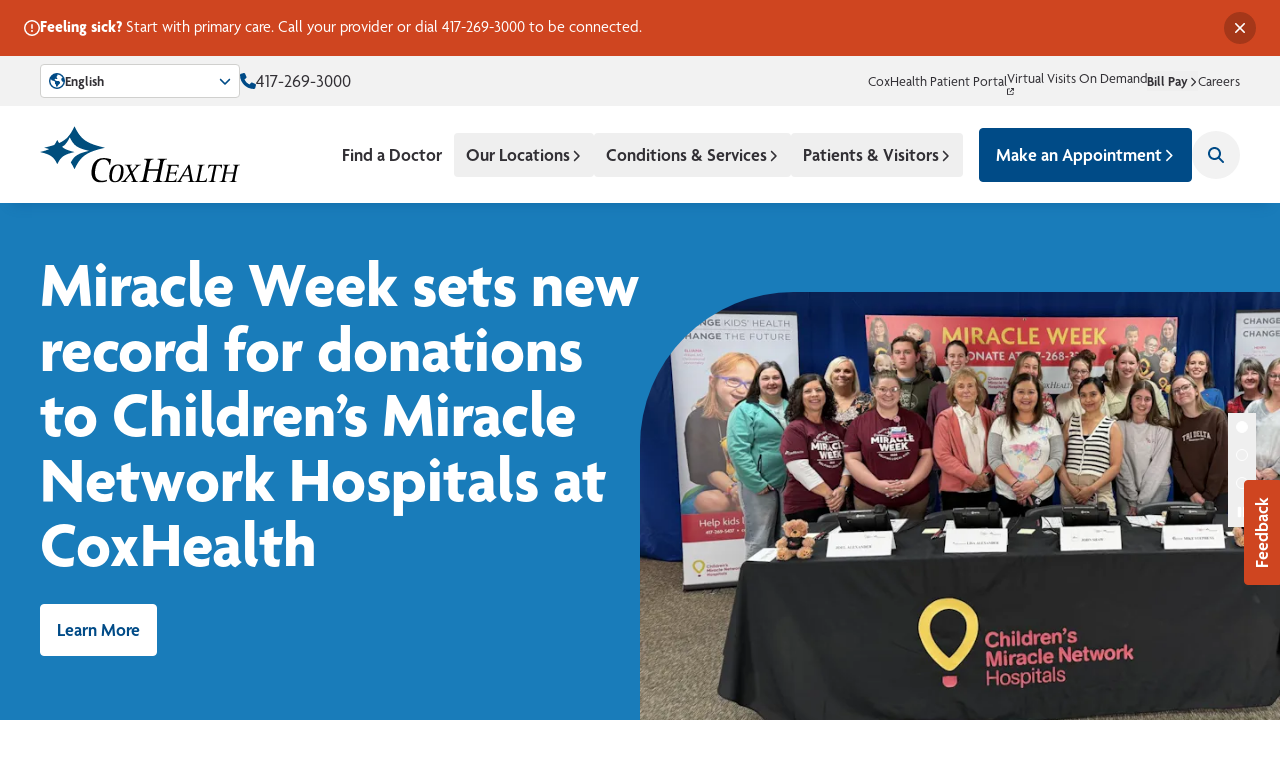

--- FILE ---
content_type: text/html; charset=UTF-8
request_url: https://www.coxhealth.com/newsroom/?page=2&year=2023&month=April
body_size: 17304
content:
<!DOCTYPE html>
<html lang="en-US" style="--topbar-height: 0px;">
<head>
    
            
    
    <meta charset="UTF-8">
    <meta name="viewport" content="width=device-width, initial-scale=1.0">
    <meta http-equiv="X-UA-Compatible" content="ie=edge">

    <style>
        @view-transition {
            navigation: auto;
        }

        ::view-transition-image-pair(*) {
            animation-duration: 300ms;
            animation-fill-mode: both;
        }

        ::view-transition-old(root) {
            animation-duration: 0ms;
            opacity: 0;
        }

        ::view-transition-new(root) {
            animation-duration: 0ms;
            opacity: 1;
        }
    </style>

            <link rel="preconnect" href="https://coxhealth.imgix.net" crossorigin>
    
                    <link rel="preconnect" href="https://use.typekit.net" crossorigin>
        <link rel="preconnect" href="https://p.typekit.net" crossorigin>
        <link rel="preload" href="https://use.typekit.net/msa6ozn.css" as="style">
        <link rel="stylesheet" href="https://use.typekit.net/msa6ozn.css" media="print" onload="this.media = 'all'" />
        <noscript>
            <link rel="stylesheet" href="https://use.typekit.net/msa6ozn.css">
        </noscript>
    
    
            <link rel="apple-touch-icon" sizes="180x180" href="/favicon/apple-touch-icon.d578b573.png">
        <link rel="icon" type="image/png" sizes="32x32" href="/favicon/favicon-32x32.c311947a.png">
        <link rel="icon" type="image/png" sizes="16x16" href="/favicon/favicon-16x16.1efed8d2.png">
        <link rel="manifest" href="/favicon/site.b76a486f.webmanifest">
        <link rel="mask-icon" href="/favicon/safari-pinned-tab.64692605.svg" color="#004b87">
        <link rel="shortcut icon" href="/favicon/favicon.2ebf94d3.ico">
        <meta name="msapplication-TileColor" content="#004b87">
        <meta name="msapplication-config" content="/favicon/browserconfig.23e20007.xml">
        <meta name="theme-color" content="#ffffff">
    
    

    
    
    
    <script>
        window.customElements.define('x-svelte', class extends HTMLElement {});

        window.$app = {"isPreview":false,"isAdmin":false,"primarySiteUrl":"https:\/\/www.coxhealth.com","freshpaintToken":"6a30aceb-54c8-482e-bd58-514032a8a516","algoliaApplicationId":"X38DPZQJGQ","algoliaApiKey":"4e2fa1482aef9407f21054489e6c5f72","cloudfrontUrl":"https:\/\/cdn.coxhealth.com","imgixUrl":"https:\/\/coxhealth.imgix.net","mapboxToken":"pk.eyJ1IjoiY294aGVhbHRoIiwiYSI6ImNtZ2d5NjB5MDBvMjkyanByNDY3YXQ3ODEifQ.ywxWZzJRU-44aQPiOVyFcg","devMode":false,"locale":"en-US","i18n":[]};

        window.$app.csrf = fetch('/actions/users/session-info/', {
            headers: { 'Accept': 'application/json' },
        }).then(res => res.json()).then(res => ({
            name: res.csrfTokenName,
            value: res.csrfTokenValue,
        }))
    </script>

    <script type="module" crossorigin src="/static/app.c33fa0d8.js"></script>
<link href="/static/app.be7b9e65.css" rel="stylesheet">
<script type="module" crossorigin src="/static/init.241f88b3.js"></script>

    <!-- Freshpaint -->
<script type="text/javascript">
    (function(){function p(r,e){(e==null||e>r.length)&&(e=r.length);for(var t=0,a=new Array(e);t<e;t++)a[t]=r[t];return a}function v(r){if(Array.isArray(r))return p(r)}function h(r){if(typeof Symbol!="undefined"&&r[Symbol.iterator]!=null||r["@@iterator"]!=null)return Array.from(r)}function A(){throw new TypeError("Invalid attempt to spread non-iterable instance.\nIn order to be iterable, non-array objects must have a [Symbol.iterator]() method.")}function I(r,e){if(r){if(typeof r=="string")return p(r,e);var t=Object.prototype.toString.call(r).slice(8,-1);if(t==="Object"&&r.constructor&&(t=r.constructor.name),t==="Map"||t==="Set")return Array.from(t);if(t==="Arguments"||/^(?:Ui|I)nt(?:8|16|32)(?:Clamped)?Array$/.test(t))return p(r,e)}}function y(r){return v(r)||h(r)||I(r)||A()}var E=function(r,e){if(!e.__SV){try{var t,a,m=window.location,c=m.hash,x=function(n,o){return t=n.match(new RegExp(o+"=([^&]*)")),t?t[1]:null};c&&x(c,"fpState")&&(a=JSON.parse(decodeURIComponent(x(c,"fpState"))),a.action==="fpeditor"&&(window.sessionStorage.setItem("_fpcehash",c),history.replaceState(a.desiredHash||"",r.title,m.pathname+m.search)))}catch(S){}e.__loaded=!1,e.config=!1,e.__SV=2,window.freshpaint=new Proxy(e,{get:function(n,o){return n[o]!==void 0?n[o]:o==="init"?function(l,u,i){var _,d;(_=n)[d="_i"]||(_[d]=[]),n._i.push([l,u||{},i||"freshpaint"])}:function(){for(var l=arguments.length,u=new Array(l),i=0;i<l;i++)u[i]=arguments[i];var _=[o].concat(y(u));return n.push(_),new Proxy(_,{get:function(f,w){return f[w]?f[w]:function(){for(var b=arguments.length,g=new Array(b),s=0;s<b;s++)g[s]=arguments[s];f.length=0,f.push([o].concat(y(u))),f.push([w].concat(y(g)))}}})}}})}};E(document,window.freshpaint||[]);})();
    freshpaint.init("6a30aceb-54c8-482e-bd58-514032a8a516");
    freshpaint.page();
</script>
<script src="https://freshpaint-cdn.com/js/6a30aceb-54c8-482e-bd58-514032a8a516/freshpaint.js"></script>
<!-- End Freshpaint -->
<title>CoxHealth | Newsroom</title>
<script>dataLayer = [];
(function(w,d,s,l,i){w[l]=w[l]||[];w[l].push({'gtm.start':
new Date().getTime(),event:'gtm.js'});var f=d.getElementsByTagName(s)[0],
j=d.createElement(s),dl=l!='dataLayer'?'&l='+l:'';j.async=true;j.src=
'https://www.googletagmanager.com/gtm.js?id='+i+dl;f.parentNode.insertBefore(j,f);
})(window,document,'script','dataLayer','GTM-NSBKQ68');
</script><meta name="description" content="CoxHealth is the only locally owned, not-for-profit health system based in Springfield, MO.">
<meta name="referrer" content="no-referrer-when-downgrade">
<meta name="robots" content="all">
<meta content="187458887591" property="fb:profile_id">
<meta content="en_US" property="og:locale">
<meta content="CoxHealth" property="og:site_name">
<meta content="website" property="og:type">
<meta content="https://www.coxhealth.com/newsroom/" property="og:url">
<meta content="Newsroom" property="og:title">
<meta content="CoxHealth is the only locally owned, not-for-profit health system based in Springfield, MO." property="og:description">
<meta content="https://cdn.coxhealth.com/_1200x630_crop_center-center_82_none/CoxHealthLogoForSocial.jpg?mtime=1715365366" property="og:image">
<meta content="1200" property="og:image:width">
<meta content="630" property="og:image:height">
<meta content="CoxHealth Logo" property="og:image:alt">
<meta content="https://www.youtube.com/user/CoxHealth" property="og:see_also">
<meta content="https://www.linkedin.com/company/coxhealth/" property="og:see_also">
<meta content="https://www.facebook.com/coxhealth/" property="og:see_also">
<meta content="https://twitter.com/CoxHealth" property="og:see_also">
<meta name="twitter:card" content="summary_large_image">
<meta name="twitter:site" content="@CoxHealth">
<meta name="twitter:creator" content="@CoxHealth">
<meta name="twitter:title" content="Newsroom">
<meta name="twitter:description" content="CoxHealth is the only locally owned, not-for-profit health system based in Springfield, MO.">
<meta name="twitter:image" content="https://cdn.coxhealth.com/_1200x630_crop_center-center_82_none/CoxHealthLogoForSocial.jpg?mtime=1715365366">
<meta name="twitter:image:width" content="1200">
<meta name="twitter:image:height" content="630">
<meta name="twitter:image:alt" content="CoxHealth Logo">
<link href="https://www.coxhealth.com/newsroom/" rel="canonical">
<link href="https://www.coxhealth.com/" rel="home">
<link type="text/plain" href="https://www.coxhealth.com/humans.txt" rel="author">
<script>window.passwordpolicy = {"showStrengthIndicator":true};</script></head>
<body id="app" class="transition" style="padding-bottom: var(--appbar-height);"><noscript><iframe src="https://www.googletagmanager.com/ns.html?id=GTM-NSBKQ68"
height="0" width="0" style="display:none;visibility:hidden"></iframe></noscript>

    

    <a href="#maincontent" class="skip-to-content">Skip to Main Content</a>

    <header>
            
<div data-property="--topbar-height:offsetHeight|px">
    
            <x-svelte component="site-alert"
            data-uid="bde1751f-0765-4ca8-9b17-af44672326bd"
            data-type="urgent">
            <template>
                <div class="flex gap-2 items-start">
                                            <svg class="w-4 h-6 fill-current shrink-0" xmlns="http://www.w3.org/2000/svg" viewBox="0 0 512 512">
  <path d="M256 48a208 208 0 1 1 0 416 208 208 0 1 1 0-416zm0 464A256 256 0 1 0 256 0a256 256 0 1 0 0 512zm0-384c-13.3 0-24 10.7-24 24V264c0 13.3 10.7 24 24 24s24-10.7 24-24V152c0-13.3-10.7-24-24-24zm32 224a32 32 0 1 0 -64 0 32 32 0 1 0 64 0z"></path>
</svg>

                                        <div class="[&_p]:inline">
                        <p><strong>Feeling sick? </strong>Start with primary care. Call your provider or dial <a href="tel:4172693000">417-269-3000</a> to be connected.</p>
                                        
    
    
                    </div>
                </div>
            </template>
        </x-svelte>
    
    <div class="hidden relative z-40 text-sm lg:block bg-brand-gray-background text-brand-gray-dark">
        <div class="py-2">
            <div class="container container-lg">
                <div class="flex gap-4 justify-between items-center">
                    <div class="flex gap-4 items-center">
                            <div class="inline-flex relative z-40 lang-toggle">
        <button type="button"
            class="flex gap-1.5 items-center py-1.5 px-2 text-sm font-semibold bg-white rounded border min-w-[200px] border-brand-gray-outline"
            data-toggle>
                                    <svg class="size-4 fill-brand-blue" xmlns="http://www.w3.org/2000/svg" viewBox="0 0 512 512">
  <path d="M256 464C141.1 464 48 370.9 48 256c0-22 3.4-43.1 9.7-63l9.4 16.4c8.3 14.5 21.9 25.2 38 29.8L163 255.7c17.2 4.9 29 20.6 29 38.5v39.9c0 11 6.2 21 16 25.9s16 14.9 16 25.9v30.4c0 15.9 15.2 27.3 30.5 23c15.9-4.5 28.3-17 32.8-32.8l1.5-5.4c4.6-16.1 15.3-29.7 29.8-38l9.2-5.3c15-8.5 24.2-24.5 24.2-41.7v-8.3c0-12.7-5.1-24.9-14.1-33.9l-3.9-3.9c-9-9-21.2-14.1-33.9-14.1H257c-11.1 0-22.1-2.9-31.8-8.4l-34.5-19.7c-4.3-2.5-7.6-6.5-9.2-11.2c-3.2-9.6 1.1-20 10.2-24.5l5.9-3c6.6-3.3 14.3-3.9 21.3-1.5l23.2 7.7c8.2 2.7 17.2-.4 21.9-7.5c4.7-7 4.2-16.3-1.2-22.8l-13.6-16.3c-10-12-9.9-29.5 .3-41.3l15.7-18.3c8.8-10.3 10.2-25 3.5-36.7l-2.4-4.2c73.6 3.6 137.2 45.6 171.2 106.3L412 164.8c-15.7 6.3-23.8 23.8-18.5 39.8l16.9 50.7c3.5 10.4 12 18.3 22.6 20.9l29.1 7.3C448.7 385.4 361.5 464 256 464zm0 48A256 256 0 1 0 256 0a256 256 0 1 0 0 512z"></path>
</svg>

            <span class="mr-auto">
                English 
                
            </span>
            <svg class="size-3 fill-brand-blue" xmlns="http://www.w3.org/2000/svg" viewBox="0 0 512 512">
  <path d="M233.4 406.6c12.5 12.5 32.8 12.5 45.3 0l192-192c12.5-12.5 12.5-32.8 0-45.3s-32.8-12.5-45.3 0L256 338.7 86.6 169.4c-12.5-12.5-32.8-12.5-45.3 0s-12.5 32.8 0 45.3l192 192z"></path>
</svg>

        </button>
        <div class="hidden absolute top-full p-2 mt-1 min-w-full bg-white rounded border transform inset-x-center is-active:block border-brand-gray-outline">
            <menu>
                                                                                                                                                                                        <li class="whitespace-nowrap">
                            <a href="https://es.coxhealth.com/"
                                class="flex gap-1.5 justify-between items-center py-1 px-2 w-full font-medium text-left rounded transition hover:text-white hover:bg-brand-blue-a11y">
                                Español
                            </a>
                        </li>
                                                </menu>
        </div>
    </div>
                                                    <span class="flex gap-2 items-center">
                                <svg class="shrink-0 size-4 fill-brand-blue" xmlns="http://www.w3.org/2000/svg" viewBox="0 0 512 512">
  <path d="M164.9 24.6c-7.7-18.6-28-28.5-47.4-23.2l-88 24C12.1 30.2 0 46 0 64C0 311.4 200.6 512 448 512c18 0 33.8-12.1 38.6-29.5l24-88c5.3-19.4-4.6-39.7-23.2-47.4l-96-40c-16.3-6.8-35.2-2.1-46.3 11.6L304.7 368C234.3 334.7 177.3 277.7 144 207.3L193.3 167c13.7-11.2 18.4-30 11.6-46.3l-40-96z"></path>
</svg>

                                <a href="tel:4172693000" class="text-lg hover:underline">
                                    417-269-3000
                                </a>
                            </span>
                                            </div>
                    <nav aria-label="Utility menu">
                        <ul class="flex gap-4 items-center">
                                                                                                                
    
            
        
        
        
        
        
        
        
                    <li><a class="hover:underline decoration-1" href="https://www.coxhealth.com/portals/">CoxHealth Patient Portal</a></li>
            
                                                                                                                                                
    
            
        
        
        
        
        
                                        
        
                    <li><a class="hover:underline decoration-1" href="https://doctors.coxhealth.com/provider/Virtual+Primary+Care/2955602?provider_name=Virtual%20Primary%20Care&amp;sort=relevance%2Cnetworks%2Cavailability_density_best&amp;from=search-list" rel="noopener noreferrer" target="_blank">Virtual Visits On Demand<svg class="shrink-0 w-[0.5em] h-[0.5em] fill-current" xmlns="http://www.w3.org/2000/svg" viewBox="0 0 512 512" aria-hidden>
  <path d="M320 0c-17.7 0-32 14.3-32 32s14.3 32 32 32h82.7L201.4 265.4c-12.5 12.5-12.5 32.8 0 45.3s32.8 12.5 45.3 0L448 109.3V192c0 17.7 14.3 32 32 32s32-14.3 32-32V32c0-17.7-14.3-32-32-32H320zM80 32C35.8 32 0 67.8 0 112V432c0 44.2 35.8 80 80 80H400c44.2 0 80-35.8 80-80V320c0-17.7-14.3-32-32-32s-32 14.3-32 32V432c0 8.8-7.2 16-16 16H80c-8.8 0-16-7.2-16-16V112c0-8.8 7.2-16 16-16H192c17.7 0 32-14.3 32-32s-14.3-32-32-32H80z"></path>
</svg>
</a></li>
            
                                                                                                                                <li class="relative navbar-item">
                                        
<button  class="inline-flex items-center gap-0.5 font-semibold hover:underline decoration-1 underline-offset-2"
    aria-controls="dropdown-f01ce8f9-3047-4715-87d3-068ea639ff50"
    data-toggle>
    Bill Pay
    <svg class="transition-transform translate-y-px fill-current w-[0.75em] h-[0.75em] is-active:rotate-90" xmlns="http://www.w3.org/2000/svg" viewBox="0 0 320 512">
  <path d="M310.6 233.4c12.5 12.5 12.5 32.8 0 45.3l-192 192c-12.5 12.5-32.8 12.5-45.3 0s-12.5-32.8 0-45.3L242.7 256 73.4 86.6c-12.5-12.5-12.5-32.8 0-45.3s32.8-12.5 45.3 0l192 192z"></path>
</svg>

</button>

<div  class="dropdown left-auto right-0 translate-x-0 rounded-t mt-2"
    id="dropdown-f01ce8f9-3047-4715-87d3-068ea639ff50"
    style="view-transition-name: dropdown-f01ce8f9-3047-4715-87d3-068ea639ff50">
    <ul class="is-active:visible">
                    <li class="dropdown-item">
                    
    
            
        
        
        
        
        
                                        
        
                    <a class="dropdown-link text-brand-navy" href="https://www.coxhealthpay.com/" rel="noopener noreferrer" target="_blank">CoxHealth Hospital & Physician Pay<svg class="shrink-0 w-[0.5em] h-[0.5em] fill-current" xmlns="http://www.w3.org/2000/svg" viewBox="0 0 512 512" aria-hidden>
  <path d="M320 0c-17.7 0-32 14.3-32 32s14.3 32 32 32h82.7L201.4 265.4c-12.5 12.5-12.5 32.8 0 45.3s32.8 12.5 45.3 0L448 109.3V192c0 17.7 14.3 32 32 32s32-14.3 32-32V32c0-17.7-14.3-32-32-32H320zM80 32C35.8 32 0 67.8 0 112V432c0 44.2 35.8 80 80 80H400c44.2 0 80-35.8 80-80V320c0-17.7-14.3-32-32-32s-32 14.3-32 32V432c0 8.8-7.2 16-16 16H80c-8.8 0-16-7.2-16-16V112c0-8.8 7.2-16 16-16H192c17.7 0 32-14.3 32-32s-14.3-32-32-32H80z"></path>
</svg>
</a>
            
            </li>
                    <li class="dropdown-item">
                    
    
            
        
        
        
        
        
                                        
        
                    <a class="dropdown-link text-brand-navy" href="https://www.coxhealthathome.com/" rel="noopener noreferrer" target="_blank">CoxHealth at Home Pay<svg class="shrink-0 w-[0.5em] h-[0.5em] fill-current" xmlns="http://www.w3.org/2000/svg" viewBox="0 0 512 512" aria-hidden>
  <path d="M320 0c-17.7 0-32 14.3-32 32s14.3 32 32 32h82.7L201.4 265.4c-12.5 12.5-12.5 32.8 0 45.3s32.8 12.5 45.3 0L448 109.3V192c0 17.7 14.3 32 32 32s32-14.3 32-32V32c0-17.7-14.3-32-32-32H320zM80 32C35.8 32 0 67.8 0 112V432c0 44.2 35.8 80 80 80H400c44.2 0 80-35.8 80-80V320c0-17.7-14.3-32-32-32s-32 14.3-32 32V432c0 8.8-7.2 16-16 16H80c-8.8 0-16-7.2-16-16V112c0-8.8 7.2-16 16-16H192c17.7 0 32-14.3 32-32s-14.3-32-32-32H80z"></path>
</svg>
</a>
            
            </li>
                    <li class="dropdown-item">
                    
    
            
        
        
        
        
        
                                        
        
                    <a class="dropdown-link text-brand-navy" href="https://secure.arallegiance.com/CollectPayLive/Public/Home/PatientLogin?A=4%C3%BB%C2%BB" rel="noopener noreferrer" target="_blank">CoxHealth Specialty Pharmacy<svg class="shrink-0 w-[0.5em] h-[0.5em] fill-current" xmlns="http://www.w3.org/2000/svg" viewBox="0 0 512 512" aria-hidden>
  <path d="M320 0c-17.7 0-32 14.3-32 32s14.3 32 32 32h82.7L201.4 265.4c-12.5 12.5-12.5 32.8 0 45.3s32.8 12.5 45.3 0L448 109.3V192c0 17.7 14.3 32 32 32s32-14.3 32-32V32c0-17.7-14.3-32-32-32H320zM80 32C35.8 32 0 67.8 0 112V432c0 44.2 35.8 80 80 80H400c44.2 0 80-35.8 80-80V320c0-17.7-14.3-32-32-32s-32 14.3-32 32V432c0 8.8-7.2 16-16 16H80c-8.8 0-16-7.2-16-16V112c0-8.8 7.2-16 16-16H192c17.7 0 32-14.3 32-32s-14.3-32-32-32H80z"></path>
</svg>
</a>
            
            </li>
                    <li class="dropdown-item">
                    
    
            
        
        
        
        
        
                                        
        
                    <a class="dropdown-link text-brand-navy" href="https://www.patientnotebook.com/PSS255655/Enhanced/StatementLookup/Home" rel="noopener noreferrer" target="_blank">Pathology Services of Springfield<svg class="shrink-0 w-[0.5em] h-[0.5em] fill-current" xmlns="http://www.w3.org/2000/svg" viewBox="0 0 512 512" aria-hidden>
  <path d="M320 0c-17.7 0-32 14.3-32 32s14.3 32 32 32h82.7L201.4 265.4c-12.5 12.5-12.5 32.8 0 45.3s32.8 12.5 45.3 0L448 109.3V192c0 17.7 14.3 32 32 32s32-14.3 32-32V32c0-17.7-14.3-32-32-32H320zM80 32C35.8 32 0 67.8 0 112V432c0 44.2 35.8 80 80 80H400c44.2 0 80-35.8 80-80V320c0-17.7-14.3-32-32-32s-32 14.3-32 32V432c0 8.8-7.2 16-16 16H80c-8.8 0-16-7.2-16-16V112c0-8.8 7.2-16 16-16H192c17.7 0 32-14.3 32-32s-14.3-32-32-32H80z"></path>
</svg>
</a>
            
            </li>
                    <li class="dropdown-item">
                    
    
            
        
        
        
        
        
                                        
        
                    <a class="dropdown-link text-brand-navy" href="https://www.personapay.com/coxhealth/login" rel="noopener noreferrer" target="_blank">Prosthetics & Orthotics<svg class="shrink-0 w-[0.5em] h-[0.5em] fill-current" xmlns="http://www.w3.org/2000/svg" viewBox="0 0 512 512" aria-hidden>
  <path d="M320 0c-17.7 0-32 14.3-32 32s14.3 32 32 32h82.7L201.4 265.4c-12.5 12.5-12.5 32.8 0 45.3s32.8 12.5 45.3 0L448 109.3V192c0 17.7 14.3 32 32 32s32-14.3 32-32V32c0-17.7-14.3-32-32-32H320zM80 32C35.8 32 0 67.8 0 112V432c0 44.2 35.8 80 80 80H400c44.2 0 80-35.8 80-80V320c0-17.7-14.3-32-32-32s-32 14.3-32 32V432c0 8.8-7.2 16-16 16H80c-8.8 0-16-7.2-16-16V112c0-8.8 7.2-16 16-16H192c17.7 0 32-14.3 32-32s-14.3-32-32-32H80z"></path>
</svg>
</a>
            
            </li>
            </ul>
</div>
                                    </li>
                                                                                                                                                
    
            
        
        
        
        
        
        
        
                    <li><a class="hover:underline decoration-1" href="https://www.coxhealth.com/careers/">Careers</a></li>
            
                                                                                    </ul>
                    </nav>
                </div>
            </div>
        </div>
    </div>
</div>
    
    
    <div class="ease-out navbar view-transition-[navigation]"
        data-property="--navbar-height:offsetHeight|px"
        data-sticky>
        <div class="navbar-container">
            <div id="navbar-inner" class="relative z-40 navbar-inner">
                <a class="navbar-logo" href="https://www.coxhealth.com/" title="Home page">
                    <img width="200" height="58"
                        src="/static/logo.78995a12.svg"
                        alt="CoxHealth">
                </a>
                <nav class="flex gap-10 items-center" aria-label="Main menu">
                    <ul id="main-menu" class="pl-4 navbar-nav">
                                                                                                        
    
            
        
        
        
        
        
        
        
                    <li class="navbar-item"><a class="navbar-link" href="https://www.coxhealth.com/find-a-doctor/">Find a Doctor</a></li>
            
                                                                                                                    <li class="navbar-item">
                                        

<button class="navbar-link"
    aria-controls="mega-52e49c73-e4c9-4307-844d-e2fc3e20fc59"
    data-toggle>
    Our Locations
    <svg class="w-3 h-3 fill-current translate-y-px is-active:rotate-90 transition" xmlns="http://www.w3.org/2000/svg" viewBox="0 0 320 512">
  <path d="M310.6 233.4c12.5 12.5 12.5 32.8 0 45.3l-192 192c-12.5 12.5-32.8 12.5-45.3 0s-12.5-32.8 0-45.3L242.7 256 73.4 86.6c-12.5-12.5-12.5-32.8 0-45.3s32.8-12.5 45.3 0l192 192z"></path>
</svg>

</button>

<div id="mega-52e49c73-e4c9-4307-844d-e2fc3e20fc59" class="mega"
    style="view-transition-name: mega-52e49c73-e4c9-4307-844d-e2fc3e20fc59">
    <div class="flex gap-8 w-full is-active:visible">
                                            <section class="mega-section basis-full">
                <header class="flex gap-4 justify-between items-center">
                    <span class="text-xl font-semibold md:whitespace-nowrap" role="heading" aria-level="1">
                        Locations by City
                    </span>
                                    
    
            
        
        
        
        
                            
        
        
                    <a class="inline-flex items-center gap-2 text-brand-blue md:whitespace-nowrap hover:underline" href="https://www.coxhealth.com/our-locations/">View All Cities<svg class="w-3 h-3 fill-current" xmlns="http://www.w3.org/2000/svg" viewBox="0 0 320 512">
  <path d="M310.6 233.4c12.5 12.5 12.5 32.8 0 45.3l-192 192c-12.5 12.5-32.8 12.5-45.3 0s-12.5-32.8 0-45.3L242.7 256 73.4 86.6c-12.5-12.5-12.5-32.8 0-45.3s32.8-12.5 45.3 0l192 192z"></path>
</svg>
</a>
            
                </header>
                <hr class="my-4 bg-brand-gray-outline">
                <menu class="mega-menu grid-cols-2">
                                            <li class="mega-item">
                                
    
            
        
        
        
        
        
        
        
                    <a class="mega-link" href="https://www.coxhealth.com/our-locations/?location=Branson,+Missouri">Branson</a>
            
                        </li>
                                            <li class="mega-item">
                                
    
            
        
        
        
        
        
        
        
                    <a class="mega-link" href="https://www.coxhealth.com/our-locations/?location=Branson+West,+Missouri">Branson West</a>
            
                        </li>
                                            <li class="mega-item">
                                
    
            
        
        
        
        
        
        
        
                    <a class="mega-link" href="https://www.coxhealth.com/our-locations/?location=Lamar,+Missouri">Lamar</a>
            
                        </li>
                                            <li class="mega-item">
                                
    
            
        
        
        
        
        
        
        
                    <a class="mega-link" href="https://www.coxhealth.com/our-locations/?location=Lebanon,+Missouri">Lebanon</a>
            
                        </li>
                                            <li class="mega-item">
                                
    
            
        
        
        
        
        
        
        
                    <a class="mega-link" href="https://www.coxhealth.com/our-locations/?location=Monett,+Missouri">Monett</a>
            
                        </li>
                                            <li class="mega-item">
                                
    
            
        
        
        
        
        
        
        
                    <a class="mega-link" href="https://www.coxhealth.com/our-locations/?location=Nixa,+Missouri">Nixa</a>
            
                        </li>
                                            <li class="mega-item">
                                
    
            
        
        
        
        
        
        
        
                    <a class="mega-link" href="https://www.coxhealth.com/our-locations/?location=Ozark,+Missouri">Ozark</a>
            
                        </li>
                                            <li class="mega-item">
                                
    
            
        
        
        
        
        
        
        
                    <a class="mega-link" href="https://www.coxhealth.com/our-locations/?location=Republic,+Missouri">Republic</a>
            
                        </li>
                                            <li class="mega-item">
                                
    
            
        
        
        
        
        
        
        
                    <a class="mega-link" href="https://www.coxhealth.com/our-locations/?location=Springfield,+Missouri">Springfield</a>
            
                        </li>
                                            <li class="mega-item">
                                
    
            
        
        
        
        
        
        
        
                    <a class="mega-link" href="https://www.coxhealth.com/our-locations/?location=Willard,+Missouri">Willard</a>
            
                        </li>
                                    </menu>
            </section>
                                            <section class="mega-section basis-full">
                <header class="flex gap-4 justify-between items-center">
                    <span class="text-xl font-semibold md:whitespace-nowrap" role="heading" aria-level="1">
                        Locations by Type
                    </span>
                                    
    
            
        
        
        
        
                            
        
        
                    <a class="inline-flex items-center gap-2 text-brand-blue md:whitespace-nowrap hover:underline" href="https://www.coxhealth.com/our-locations/">View All Locations<svg class="w-3 h-3 fill-current" xmlns="http://www.w3.org/2000/svg" viewBox="0 0 320 512">
  <path d="M310.6 233.4c12.5 12.5 12.5 32.8 0 45.3l-192 192c-12.5 12.5-32.8 12.5-45.3 0s-12.5-32.8 0-45.3L242.7 256 73.4 86.6c-12.5-12.5-12.5-32.8 0-45.3s32.8-12.5 45.3 0l192 192z"></path>
</svg>
</a>
            
                </header>
                <hr class="my-4 bg-brand-gray-outline">
                <menu class="mega-menu grid-cols-2">
                                            <li class="mega-item">
                                
    
            
        
        
        
        
        
        
        
                    <a class="mega-button button button-blue button-outline" href="https://www.coxhealth.com/our-locations/?type=Emergency+Department">Emergency</a>
            
                        </li>
                                            <li class="mega-item">
                                
    
            
        
        
        
        
        
        
        
                    <a class="mega-button button button-blue button-outline" href="https://www.coxhealth.com/our-locations/?type=Hospital">Hospital</a>
            
                        </li>
                                            <li class="mega-item">
                                
    
            
        
        
        
        
        
        
        
                    <a class="mega-button button button-blue button-outline" href="https://www.coxhealth.com/our-locations/?type=Urgent+%26+Walk+In&amp;service=Urgent+Care">Urgent Care</a>
            
                        </li>
                                            <li class="mega-item">
                                
    
            
        
        
        
        
        
        
        
                    <a class="mega-button button button-blue button-outline" href="https://www.coxhealth.com/our-locations/?type=Pharmacy">Pharmacy</a>
            
                        </li>
                                            <li class="mega-item">
                                
    
            
        
        
        
        
        
        
        
                    <a class="mega-button button button-blue button-outline" href="https://www.coxhealth.com/our-locations/?type=Clinic">Clinic</a>
            
                        </li>
                                            <li class="mega-item">
                                
    
            
        
        
        
        
        
        
        
                    <a class="mega-button button button-blue button-outline" href="https://www.coxhealth.com/our-locations/?type=Fitness+Center">Fitness Center</a>
            
                        </li>
                                    </menu>
            </section>
            </div>
</div>
                                    </li>
                                                                                                                        <li class="navbar-item">
                                        

<button class="navbar-link"
    aria-controls="mega-c3df0d84-1d4b-42a7-ae59-71820248f7e3"
    data-toggle>
    Conditions &amp; Services
    <svg class="w-3 h-3 fill-current translate-y-px is-active:rotate-90 transition" xmlns="http://www.w3.org/2000/svg" viewBox="0 0 320 512">
  <path d="M310.6 233.4c12.5 12.5 12.5 32.8 0 45.3l-192 192c-12.5 12.5-32.8 12.5-45.3 0s-12.5-32.8 0-45.3L242.7 256 73.4 86.6c-12.5-12.5-12.5-32.8 0-45.3s32.8-12.5 45.3 0l192 192z"></path>
</svg>

</button>

<div id="mega-c3df0d84-1d4b-42a7-ae59-71820248f7e3" class="mega"
    style="view-transition-name: mega-c3df0d84-1d4b-42a7-ae59-71820248f7e3">
    <div class="flex gap-8 w-full is-active:visible">
                                            <section class="mega-section basis-full">
                <header class="flex gap-4 justify-between items-center">
                    <span class="text-xl font-semibold md:whitespace-nowrap" role="heading" aria-level="1">
                        Featured Services
                    </span>
                                    
    
            
        
        
        
        
                            
        
        
                    <a class="inline-flex items-center gap-2 text-brand-blue md:whitespace-nowrap hover:underline" href="https://www.coxhealth.com/services/">View All<svg class="w-3 h-3 fill-current" xmlns="http://www.w3.org/2000/svg" viewBox="0 0 320 512">
  <path d="M310.6 233.4c12.5 12.5 12.5 32.8 0 45.3l-192 192c-12.5 12.5-32.8 12.5-45.3 0s-12.5-32.8 0-45.3L242.7 256 73.4 86.6c-12.5-12.5-12.5-32.8 0-45.3s32.8-12.5 45.3 0l192 192z"></path>
</svg>
</a>
            
                </header>
                <hr class="my-4 bg-brand-gray-outline">
                <menu class="mega-menu grid-cols-2">
                                            <li class="mega-item">
                                
    
            
        
        
        
        
        
        
        
                    <a class="mega-button button button-blue button-outline" href="https://www.coxhealth.com/services/childrens-health/">Children's Health</a>
            
                        </li>
                                            <li class="mega-item">
                                
    
            
        
        
        
        
        
        
        
                    <a class="mega-button button button-blue button-outline" href="https://www.coxhealth.com/services/orthopedics/">Orthopedics</a>
            
                        </li>
                                            <li class="mega-item">
                                
    
            
        
        
        
        
        
        
        
                    <a class="mega-button button button-blue button-outline" href="https://www.coxhealth.com/services/heart-vascular/">Heart & Vascular Care</a>
            
                        </li>
                                            <li class="mega-item">
                                
    
            
        
        
        
        
        
        
        
                    <a class="mega-button button button-blue button-outline" href="https://www.coxhealth.com/services/cancer-services/">Cancer Care</a>
            
                        </li>
                                            <li class="mega-item">
                                
    
            
        
        
        
        
        
        
        
                    <a class="mega-button button button-blue button-outline" href="https://www.coxhealth.com/services/womens-health/">Women's Health</a>
            
                        </li>
                                            <li class="mega-item">
                                
    
            
        
        
        
        
        
        
        
                    <a class="mega-button button button-blue button-outline" href="https://www.coxhealth.com/services/neuroscience/">Neuroscience</a>
            
                        </li>
                                    </menu>
            </section>
                                            <section class="mega-section basis-full">
                <header class="flex gap-4 justify-between items-center">
                    <span class="text-xl font-semibold md:whitespace-nowrap" role="heading" aria-level="1">
                        Popular Conditions &amp; Services
                    </span>
                                    
    
            
        
        
        
        
                            
        
        
                    <a class="inline-flex items-center gap-2 text-brand-blue md:whitespace-nowrap hover:underline" href="https://www.coxhealth.com/services/">View All<svg class="w-3 h-3 fill-current" xmlns="http://www.w3.org/2000/svg" viewBox="0 0 320 512">
  <path d="M310.6 233.4c12.5 12.5 12.5 32.8 0 45.3l-192 192c-12.5 12.5-32.8 12.5-45.3 0s-12.5-32.8 0-45.3L242.7 256 73.4 86.6c-12.5-12.5-12.5-32.8 0-45.3s32.8-12.5 45.3 0l192 192z"></path>
</svg>
</a>
            
                </header>
                <hr class="my-4 bg-brand-gray-outline">
                <menu class="mega-menu grid-cols-2">
                                            <li class="mega-item">
                                
    
            
        
        
        
        
        
        
        
                    <a class="mega-link" href="https://www.coxhealth.com/services/primary-care/">Primary Care</a>
            
                        </li>
                                            <li class="mega-item">
                                
    
            
        
        
        
        
        
        
        
                    <a class="mega-link" href="https://www.coxhealth.com/services/emergency/">Emergency Services</a>
            
                        </li>
                                            <li class="mega-item">
                                
    
            
        
        
        
        
        
        
        
                    <a class="mega-link" href="https://www.coxhealth.com/services/virtualvisits-2/">Virtual Visits</a>
            
                        </li>
                                            <li class="mega-item">
                                
    
            
        
        
        
        
        
        
        
                    <a class="mega-link" href="https://www.coxhealth.com/services/urgent-care/">Urgent Care</a>
            
                        </li>
                                            <li class="mega-item">
                                
    
            
        
        
        
        
        
        
        
                    <a class="mega-link" href="https://www.coxhealth.com/services/neuroscience/">Neuroscience</a>
            
                        </li>
                                            <li class="mega-item">
                                
    
            
        
        
        
        
        
        
        
                    <a class="mega-link" href="https://www.coxhealth.com/services/weight-loss/">Weight Loss</a>
            
                        </li>
                                            <li class="mega-item">
                                
    
            
        
        
        
        
        
        
        
                    <a class="mega-link" href="https://www.coxhealth.com/services/urology/">Urology</a>
            
                        </li>
                                            <li class="mega-item">
                                
    
            
        
        
        
        
        
        
        
                    <a class="mega-link" href="https://www.coxhealth.com/services/pulmonology/">Breathing & Lungs</a>
            
                        </li>
                                            <li class="mega-item">
                                
    
            
        
        
        
        
        
        
        
                    <a class="mega-link" href="https://www.coxhealth.com/services/category/digestive-health/">Digestive Health</a>
            
                        </li>
                                            <li class="mega-item">
                                
    
            
        
        
        
        
        
        
        
                    <a class="mega-link" href="https://www.coxhealth.com/services/ear-nose-throat/">Ear, Nose & Throat Care</a>
            
                        </li>
                                    </menu>
            </section>
            </div>
</div>
                                    </li>
                                                                                                                        <li class="navbar-item">
                                        

<button class="navbar-link"
    aria-controls="mega-446e4e49-d401-4290-b3c6-e7168e12d479"
    data-toggle>
    Patients &amp; Visitors
    <svg class="w-3 h-3 fill-current translate-y-px is-active:rotate-90 transition" xmlns="http://www.w3.org/2000/svg" viewBox="0 0 320 512">
  <path d="M310.6 233.4c12.5 12.5 12.5 32.8 0 45.3l-192 192c-12.5 12.5-32.8 12.5-45.3 0s-12.5-32.8 0-45.3L242.7 256 73.4 86.6c-12.5-12.5-12.5-32.8 0-45.3s32.8-12.5 45.3 0l192 192z"></path>
</svg>

</button>

<div id="mega-446e4e49-d401-4290-b3c6-e7168e12d479" class="mega"
    style="view-transition-name: mega-446e4e49-d401-4290-b3c6-e7168e12d479">
    <div class="flex gap-8 w-full is-active:visible">
                                            <section class="mega-section basis-full">
                <header class="flex gap-4 justify-between items-center">
                    <span class="text-xl font-semibold md:whitespace-nowrap" role="heading" aria-level="1">
                        Prepare For Your Visit
                    </span>
                                    
    
            
        
        
        
        
                            
        
        
                    <a class="inline-flex items-center gap-2 text-brand-blue md:whitespace-nowrap hover:underline" href="https://www.coxhealth.com/patients-and-visitors/">View Patients & Visitors Overview<svg class="w-3 h-3 fill-current" xmlns="http://www.w3.org/2000/svg" viewBox="0 0 320 512">
  <path d="M310.6 233.4c12.5 12.5 12.5 32.8 0 45.3l-192 192c-12.5 12.5-32.8 12.5-45.3 0s-12.5-32.8 0-45.3L242.7 256 73.4 86.6c-12.5-12.5-12.5-32.8 0-45.3s32.8-12.5 45.3 0l192 192z"></path>
</svg>
</a>
            
                </header>
                <hr class="my-4 bg-brand-gray-outline">
                <menu class="mega-menu grid-cols-2">
                                            <li class="mega-item">
                                
    
            
        
        
        
        
        
        
        
                    <a class="mega-link" href="https://www.coxhealth.com/patients-and-visitors/financial-assistance/">Financial Assistance</a>
            
                        </li>
                                            <li class="mega-item">
                                
    
            
        
        
        
        
        
        
        
                    <a class="mega-link" href="https://www.coxhealth.com/patients-and-visitors/pricing/">Price Transparency</a>
            
                        </li>
                                            <li class="mega-item">
                                
    
            
        
        
        
        
        
        
        
                    <a class="mega-link" href="https://www.coxhealth.com/patients-and-visitors/medical-records/">Medical Records Request</a>
            
                        </li>
                                            <li class="mega-item">
                                
    
            
        
        
        
        
        
        
        
                    <a class="mega-link" href="https://www.coxhealth.com/patients-and-visitors/insurance/">Health Insurance</a>
            
                        </li>
                                            <li class="mega-item">
                                
    
            
        
        
        
        
        
        
        
                    <a class="mega-link" href="https://www.coxhealth.com/patients-and-visitors/patient-rights-and-responsibilities/">Patient Rights</a>
            
                        </li>
                                            <li class="mega-item">
                                
    
            
        
        
        
        
        
        
        
                    <a class="mega-link" href="https://www.coxhealth.com/patients-and-visitors/maps-directions/">Maps & Directions</a>
            
                        </li>
                                            <li class="mega-item">
                                
    
            
        
        
        
        
        
        
        
                    <a class="mega-link" href="https://www.coxhealth.com/gift-shops/">Gift Shops</a>
            
                        </li>
                                            <li class="mega-item">
                                
    
            
        
        
        
        
        
        
        
                    <a class="mega-link" href="https://www.coxhealth.com/patients-and-visitors/web-nursery/">Online Nursery</a>
            
                        </li>
                                    </menu>
            </section>
                                            <section class="mega-section basis-1/2">
                <header class="flex gap-4 justify-between items-center">
                    <span class="text-xl font-semibold md:whitespace-nowrap" role="heading" aria-level="1">
                        Quick Links
                    </span>
                                    
    
    
                </header>
                <hr class="my-4 bg-brand-gray-outline">
                <menu class="mega-menu ">
                                            <li class="mega-item">
                                
    
            
        
        
        
        
        
        
        
                    <a class="mega-button button button-blue button-outline" href="https://cernerhealth.com/oauth/authenticate?redirect_uri=https%3A%2F%2Fcernerhealth.com%2Fsaml%2Fsso%2Fresponse%3Fmessage_id%3D_1bc46dab-654c-4a99-bc8d-8470d18da048%26issuer%3Dhttps%253A%252F%252Fcoxhealthexpress.iqhealth.com%252Fsession-api%252Fprotocol%252Fsaml2%252Fmetadata&amp;sign_in_only=on&amp;client_id=87c5841bf4654df59b277b19d7150ce4">Patient Portal</a>
            
                        </li>
                                            <li class="mega-item">
                                
    
            
        
        
        
        
        
        
        
                    <a class="mega-button button button-blue button-outline" href="https://www.coxhealthpay.com/">Pay Your Bill</a>
            
                        </li>
                                            <li class="mega-item">
                                
    
            
        
        
        
        
        
        
        
                    <a class="mega-button button button-blue button-outline" href="https://www.coxhealth.com/patients-and-visitors/visiting-hours-and-guidelines/">Visiting Hours and Guidelines</a>
            
                        </li>
                                    </menu>
            </section>
            </div>
</div>
                                    </li>
                                                                                                                        <li class="relative navbar-item">
                                        
<button  class="navbar-link is-active:bg-transparent is-active:text-brand-blue is-active:!rounded-b-none" data-gtm="navbar-dropdown"
    aria-controls="dropdown-61de7ec3-aace-4303-a429-0a8a9f51f66d"
    data-toggle>
    Make an Appointment
    <svg class="transition-transform translate-y-px fill-current w-[0.75em] h-[0.75em] is-active:rotate-90" xmlns="http://www.w3.org/2000/svg" viewBox="0 0 320 512">
  <path d="M310.6 233.4c12.5 12.5 12.5 32.8 0 45.3l-192 192c-12.5 12.5-32.8 12.5-45.3 0s-12.5-32.8 0-45.3L242.7 256 73.4 86.6c-12.5-12.5-12.5-32.8 0-45.3s32.8-12.5 45.3 0l192 192z"></path>
</svg>

</button>

<div  class="dropdown"
    id="dropdown-61de7ec3-aace-4303-a429-0a8a9f51f66d"
    style="view-transition-name: dropdown-61de7ec3-aace-4303-a429-0a8a9f51f66d">
    <ul class="is-active:visible">
                    <li class="dropdown-item">
                    
    
            
        
        
        
        
        
        
        
                    <a class="dropdown-link text-brand-navy" href="https://www.coxhealth.com/schedule-now/">Schedule Now</a>
            
            </li>
                    <li class="dropdown-item">
                    
    
            
        
        
        
        
        
        
        
                    <a class="dropdown-link text-brand-navy" href="https://www.coxhealth.com/services/primary-care/">Primary Care</a>
            
            </li>
                    <li class="dropdown-item">
                    
    
    
            </li>
                    <li class="dropdown-item">
                    
    
            
        
        
        
        
        
        
        
                    <a class="dropdown-link text-brand-navy" href="https://www.coxhealth.com/services/walk-in-clinics/">Walk-In Clinics</a>
            
            </li>
                    <li class="dropdown-item">
                    
    
            
        
        
        
        
        
        
        
                    <a class="dropdown-link text-brand-navy" href="https://www.coxhealth.com/services/urgent-care/">Urgent Care</a>
            
            </li>
            </ul>
</div>
                                    </li>
                                                                            </ul>
                    <div class="hidden lg:block">
                        <button type="button"
                            class="flex relative justify-center items-center w-12 h-12 rounded-full group bg-brand-gray-background is-active:bg-brand-blue-light hover:bg-brand-blue-light"
                            aria-controls="nav-search"
                            aria-expanded="false"
                            aria-label="Search CoxHealth"
                            data-toggle>
                            <svg class="w-4 h-6 fill-brand-blue group-hover:fill-white is-active:hidden" xmlns="http://www.w3.org/2000/svg" viewBox="0 0 512 512">
  <path d="M416 208c0 45.9-14.9 88.3-40 122.7L502.6 457.4c12.5 12.5 12.5 32.8 0 45.3s-32.8 12.5-45.3 0L330.7 376c-34.4 25.2-76.8 40-122.7 40C93.1 416 0 322.9 0 208S93.1 0 208 0S416 93.1 416 208zM208 352a144 144 0 1 0 0-288 144 144 0 1 0 0 288z"></path>
</svg>

                            <svg class="hidden w-4 h-4 fill-white is-active:block" xmlns="http://www.w3.org/2000/svg" viewBox="0 0 384 512">
  <path d="M342.6 150.6c12.5-12.5 12.5-32.8 0-45.3s-32.8-12.5-45.3 0L192 210.7 86.6 105.4c-12.5-12.5-32.8-12.5-45.3 0s-12.5 32.8 0 45.3L146.7 256 41.4 361.4c-12.5 12.5-12.5 32.8 0 45.3s32.8 12.5 45.3 0L192 301.3 297.4 406.6c12.5 12.5 32.8 12.5 45.3 0s12.5-32.8 0-45.3L237.3 256 342.6 150.6z"></path>
</svg>

                        </button>
                        <div id="nav-search"
    class="hidden absolute inset-0 left-1/2 top-full z-40 items-center w-screen opacity-0 transform -translate-x-1/2 h-[130px] is-active:flex is-active:opacity-100 bg-brand-gray-background view-transition-[site-search] shadow-brand">
    <div class="container is-active:visible container-lg">
        <div class="py-8 text-brand-blue">
            <x-svelte component="quick-search">
            </x-svelte>
        </div>
    </div>
</div>
                    </div>
                    <x-svelte component="mobile-menu-toggle">
                    </x-svelte>
                </nav>
            </div>
        </div>
    </div>

<x-svelte component="mobile-menu">
    <template>    <div class="inline-flex relative z-40 lang-toggle">
        <button type="button"
            class="flex gap-1.5 items-center py-1.5 px-2 text-sm font-semibold bg-white rounded border min-w-[200px] border-brand-gray-outline"
            data-toggle>
                                    <svg class="size-4 fill-brand-blue" xmlns="http://www.w3.org/2000/svg" viewBox="0 0 512 512">
  <path d="M256 464C141.1 464 48 370.9 48 256c0-22 3.4-43.1 9.7-63l9.4 16.4c8.3 14.5 21.9 25.2 38 29.8L163 255.7c17.2 4.9 29 20.6 29 38.5v39.9c0 11 6.2 21 16 25.9s16 14.9 16 25.9v30.4c0 15.9 15.2 27.3 30.5 23c15.9-4.5 28.3-17 32.8-32.8l1.5-5.4c4.6-16.1 15.3-29.7 29.8-38l9.2-5.3c15-8.5 24.2-24.5 24.2-41.7v-8.3c0-12.7-5.1-24.9-14.1-33.9l-3.9-3.9c-9-9-21.2-14.1-33.9-14.1H257c-11.1 0-22.1-2.9-31.8-8.4l-34.5-19.7c-4.3-2.5-7.6-6.5-9.2-11.2c-3.2-9.6 1.1-20 10.2-24.5l5.9-3c6.6-3.3 14.3-3.9 21.3-1.5l23.2 7.7c8.2 2.7 17.2-.4 21.9-7.5c4.7-7 4.2-16.3-1.2-22.8l-13.6-16.3c-10-12-9.9-29.5 .3-41.3l15.7-18.3c8.8-10.3 10.2-25 3.5-36.7l-2.4-4.2c73.6 3.6 137.2 45.6 171.2 106.3L412 164.8c-15.7 6.3-23.8 23.8-18.5 39.8l16.9 50.7c3.5 10.4 12 18.3 22.6 20.9l29.1 7.3C448.7 385.4 361.5 464 256 464zm0 48A256 256 0 1 0 256 0a256 256 0 1 0 0 512z"></path>
</svg>

            <span class="mr-auto">
                English 
                
            </span>
            <svg class="size-3 fill-brand-blue" xmlns="http://www.w3.org/2000/svg" viewBox="0 0 512 512">
  <path d="M233.4 406.6c12.5 12.5 32.8 12.5 45.3 0l192-192c12.5-12.5 12.5-32.8 0-45.3s-32.8-12.5-45.3 0L256 338.7 86.6 169.4c-12.5-12.5-32.8-12.5-45.3 0s-12.5 32.8 0 45.3l192 192z"></path>
</svg>

        </button>
        <div class="hidden absolute top-full p-2 mt-1 min-w-full bg-white rounded border transform inset-x-center is-active:block border-brand-gray-outline">
            <menu>
                                                                                                                                                                                        <li class="whitespace-nowrap">
                            <a href="https://es.coxhealth.com/"
                                class="flex gap-1.5 justify-between items-center py-1 px-2 w-full font-medium text-left rounded transition hover:text-white hover:bg-brand-blue-a11y">
                                Español
                            </a>
                        </li>
                                                </menu>
        </div>
    </div>
</template>
</x-svelte>
    </header>

    <main id="maincontent">
                                                                            
                    
                    


<section class="bg-brand-gray-background">
    <div class="relative bg-brand-blue-a11y" aria-live="polite">
                    <x-svelte component="slide-carousel-header"
                data-length="3"
                data-block-id="490199">
                

<div class="flex overflow-hidden flex-col-reverse md:flex-row md:gap-8 md:items-center w-full"><div class="grid gap-3 pt-8 pb-12 mb-8 text-white md:py-12 grow container-lg-offset-left max-md:pr-6"><h1 class="text-3xl font-bold md:text-4xl lg:text-5xl xl:text-6xl view-transition-[header-heading]">
                Miracle Week sets new record for donations to Children’s Miracle Network Hospitals at CoxHealth
            </h1><div class="mt-4 button-group"><a class="button button-white view-transition-[header-button-0]" href="https://www.coxhealth.com/content-hub/miracle-week-sets-new-record-for-donations-to-childrens-miracle-network-hospitals-at-coxhealth/">Learn More</a></div></div><div class="relative self-end md:ml-auto md:w-1/2 max-md:pl-4 max-md:pt-4 shrink-0"><img class="w-full rounded-bl rounded-tl-[12vw] view-transition-[header-image]" src="[data-uri]" srcset="https://coxhealth.imgix.net/CMN-Miracle-Week-2025.jpg?auto=format%2Ccompress&amp;fit=crop&amp;width=720&amp;height=500&amp;fp-x=0.5&amp;fp-y=0.5&amp;crop=faces%2Ccenter, https://coxhealth.imgix.net/CMN-Miracle-Week-2025.jpg?auto=format%2Ccompress&amp;fit=crop&amp;width=1440&amp;height=1000&amp;fp-x=0.5&amp;fp-y=0.5&amp;crop=faces%2Ccenter 2x, https://coxhealth.imgix.net/CMN-Miracle-Week-2025.jpg?auto=format%2Ccompress&amp;fit=crop&amp;width=2160&amp;height=1500&amp;fp-x=0.5&amp;fp-y=0.5&amp;crop=faces%2Ccenter 3x, https://coxhealth.imgix.net/CMN-Miracle-Week-2025.jpg?auto=format%2Ccompress&amp;fit=crop&amp;width=2880&amp;height=2000&amp;fp-x=0.5&amp;fp-y=0.5&amp;crop=faces%2Ccenter 4x" width="720" height="500" alt=""></div></div>
            </x-svelte>
            </div>
    </section>
                                                                                        





    
    
                                                                                                                                                                                                                            
                    
        
                            
                    
                                                                                                                                                                                                                                                                                                                                                                                                                                                                                                                                                                                                                                                                                                                                                                                                                                                                                                                                                                                                                                                                                                                                                                                                                                                                                                                                                                                                                                                                                                
                    
        
                                                        
                                                                                                                
        
        
                    

    



<x-svelte component="posts-related" data-category-ids='[14210]' data-tag-ids='[]' data-heading="&lt;p&gt;Latest Press Releases&lt;/p&gt;" data-view-all='{"href":"https:\/\/www.coxhealth.com\/content-hub\/category\/press-releases\/","linkText":"View All Articles"}' data-background="" data-background-label="white" data-padding="py-10 sm:py-12 md:py-24" data-container="container container-lg" data-object-id="2405ccbb-1c7a-4c2a-b172-13e3c54642b2"></x-svelte>
                
    
                
                                    
        
                            
                    
                                                                                                                                                                                                                                                                                                                                                                                                                                                                                                                                                                                                                                                                                                                                                                                                                                                                                                                                                                                                                                                                                                                                                                                                                                                                                                                                                                                                                                                                                                
                    
        
                                                        
                                                                                                                
        
        
                    
<section class="relative text-white overflow-hidden bg-brand-blue">
    
<div class="absolute inset-0 pointer-events-none z-1">
    <div class="relative w-full h-full"
        data-property="--module-height: clientHeight|px"
        data-property-scoped
        data-parallax>
                    <div id="bubble-1"
                class="bubble absolute rounded-full bg-opacity-[0.0612] blur-md bg-white top-[100px] md:top-[0] left-[2%] parallax-x-12 parallax-y-[--module-height] w-[175px] h-[175px] md:w-[269px] md:h-[269px]">
            </div>
                    <div id="bubble-2"
                class="bubble absolute rounded-full bg-opacity-[0.0612] blur-md bg-white botton-[-10px] md:bottom-[-40px] -parallax-y-[--module-height] left-[75%] md:left-[30%] w-[110px] h-[110px] md:w-[192px] md:h-[192px]">
            </div>
                    <div id="bubble-3"
                class="bubble absolute rounded-full bg-opacity-[0.0612] blur-md bg-white hidden md:block bottom-[-75px] parallax-x-full -parallax-y-[--module-height] right-[2%] w-[384px] h-[384px]">
            </div>
            </div>
</div>

    <div class="relative z-2">
        <div class="py-10 sm:py-14 md:py-24">
            <div class="container container-lg">
                <x-svelte component="testimonial-slider"
                    data-block-id="571678">
                </x-svelte>
            </div>
        </div>
    </div>
</section>
                
    
                
                    
    
        
    
        
    
                        
        
                            
                    
                                                                                                                                                                                                                                                                                                                                                                                                                                                                                                                                                                                                                                                                                                                                                                                                                                                                                                                                                                                                                                                                                                                                                                                                                                                                                                                                                                                                                                                                                                
                    
        
                                                        
                                                                                                                
        
        
                    

<section class="relative bg-brand-gray-background">
    <div class="py-10 sm:py-12 md:py-24">
        <div class="container container-lg">
            <header class="container pb-16 text-center">
                                    <h2 class="pb-5 txt-h2">
                        CoxHealth In The News
                    </h2>
                                                    <div class="max-w-5xl prose">
                        <p>Here, you'll find news articles, press releases, and media coverage highlighting our achievements, innovations, and community impact. Stay informed and connected with all the exciting developments at CoxHealth.</p><p><a href="https://www.coxhealth.com/newsroom-2-0/in-the-news-archive/">View Archive</a></p>
                    </div>
                            </header>
                            <ul class="flex flex-col gap-12 justify-center lg:flex-row lg:items-start">
                                            
<li class="flex flex-col gap-3 justify-center items-center pb-5 text-center lg:w-1/3">
            <div class="flex justify-center items-center rounded-full border-4 w-[5.5rem] h-[5.5rem] border-brand-orange" aria-hidden="true">
            <svg class="fill-current size-8 text-brand-blue-a11y" xmlns="http://www.w3.org/2000/svg" viewBox="0 0 512 512" aria-hidden>
  <path d="M352 16c0 8.8 7.2 16 16 16h57.4L287.2 170.2 186.4 83.9c-6-5.1-14.8-5.1-20.8 0l-112 96c-6.7 5.8-7.5 15.9-1.7 22.6s15.9 7.5 22.6 1.7L176 117.1l101.6 87.1c6.3 5.4 15.8 5.1 21.7-.8L448 54.6V112c0 8.8 7.2 16 16 16s16-7.2 16-16V16c0-8.8-7.2-16-16-16H368c-8.8 0-16 7.2-16 16zM480 304v32c-26.5 0-48-21.5-48-48h32c8.8 0 16 7.2 16 16zM112 288H400c0 44.2 35.8 80 80 80v32c-44.2 0-80 35.8-80 80H112c0-44.2-35.8-80-80-80V368c44.2 0 80-35.8 80-80zM432 480c0-26.5 21.5-48 48-48v32c0 8.8-7.2 16-16 16H432zM32 432c26.5 0 48 21.5 48 48H48c-8.8 0-16-7.2-16-16V432zM80 288c0 26.5-21.5 48-48 48V304c0-8.8 7.2-16 16-16H80zM48 256c-26.5 0-48 21.5-48 48V464c0 26.5 21.5 48 48 48H464c26.5 0 48-21.5 48-48V304c0-26.5-21.5-48-48-48H48zM224 384a32 32 0 1 1 64 0 32 32 0 1 1 -64 0zm96 0a64 64 0 1 0 -128 0 64 64 0 1 0 128 0z"></path>
</svg>

        </div>
        <h3 class="pb-2 txt-h3 gray">
        KY3
    </h3>
    <div class="pb-2 prose">
        <p>CMN Hospitals at CoxHealth sets new Miracle Week record with $456,856 raised</p>
    </div>
                            
    
            
        
        
        
        
                            
        
        
                    <a class="inline-flex gap-2 items-center hover:underline text-brand-blue" href="https://www.ky3.com/video/2025/12/19/cmn-hospitals-coxhealth-sets-new-miracle-week-record-with-456856-raised/" rel="noopener noreferrer" target="_blank">Learn More<svg class="fill-current size-4" xmlns="http://www.w3.org/2000/svg" viewBox="0 0 448 512" aria-hidden>
  <path d="M440.6 273.4c4.7-4.5 7.4-10.8 7.4-17.4s-2.7-12.8-7.4-17.4l-176-168c-9.6-9.2-24.8-8.8-33.9 .8s-8.8 24.8 .8 33.9L364.1 232 24 232c-13.3 0-24 10.7-24 24s10.7 24 24 24l340.1 0L231.4 406.6c-9.6 9.2-9.9 24.3-.8 33.9s24.3 9.9 33.9 .8l176-168z"></path>
</svg>
</a>
            
    </li>

                                            
<li class="flex flex-col gap-3 justify-center items-center pb-5 text-center lg:w-1/3">
            <div class="flex justify-center items-center rounded-full border-4 w-[5.5rem] h-[5.5rem] border-brand-orange" aria-hidden="true">
            <svg class="fill-current size-8 text-brand-blue-a11y" xmlns="http://www.w3.org/2000/svg" viewBox="0 0 640 512" aria-hidden>
  <path d="M263.9 64c-33.9 0-66.7 12-92.6 33.7L144 120.7v39.1c2.7-.5 5.3-1.7 7.4-3.5l40.5-34c13.3-11.2 28.9-19 45.5-23.1L272.6 64h-8.7zM112 352.3c8.9 1 17.2 5 23.6 11.4l28.6 28.6 15.4 15.4 .1 .1 24.3 24.3c25.1 25.1 65.4 26.2 91.8 2.6c.8-.7 1.6-1.4 2.3-2.2c26.3 21.3 65.3 18.6 88.4-7.3c6-6.7 10.3-14.4 13-22.5c19.2 4 40-.8 55.7-14.8c11.3-10.1 18.2-23.2 20.6-37H528V368c0 26.5 21.5 48 48 48h16c26.5 0 48-21.5 48-48V160c0-17.7-14.3-32-32-32H560 528v32V318.8H473.1c-3.1-8.7-8.1-17-15.1-24l-85.6-85.6 8.1-7.5c6.5-6 6.9-16.1 .9-22.6s-16.1-6.9-22.6-.9l-76.1 70.2c-13.2 12.2-33.6 12.4-47 .4c-15.4-13.7-15.7-37.5-.8-51.6l79.4-75C332.2 105.4 355.8 96 380.4 96c22.7 0 44.6 8 61.9 22.6l44.8 37.7c2.5 2.1 5.6 3.4 8.8 3.7V121.8L462.9 94.1C439.8 74.6 410.6 64 380.4 64c-32.8 0-64.3 12.5-88.1 35l-79.4 75c-28.6 27-27.9 72.7 1.5 98.8c25.8 22.9 64.7 22.5 90-.8l44.5-41 86.5 86.5c13 13 12.4 34.3-1.4 46.5c-10.9 9.7-26.7 10.6-38.6 3c-5-3.3-11.4-3.4-16.6-.5s-8.3 8.6-8 14.6c.4 8.1-2.3 16.3-8.1 22.9c-12.3 13.9-33.8 14.5-46.9 1.4l-8.1-8.1c-3.6-3.6-8.7-5.3-13.7-4.5s-9.4 3.9-11.8 8.4c-1.9 3.6-4.4 6.9-7.6 9.8c-13.8 12.3-34.8 11.7-47.8-1.3l-39.9-39.8-28.6-28.6c-12.4-12.4-28.9-19.8-46.3-20.9V160 128H80 32c-17.7 0-32 14.3-32 32V368c0 26.5 21.5 48 48 48H64c26.5 0 48-21.5 48-48V352.3zM80 160V368c0 8.8-7.2 16-16 16H48c-8.8 0-16-7.2-16-16V160H80zm528 0V368c0 8.8-7.2 16-16 16H576c-8.8 0-16-7.2-16-16V160h48z"></path>
</svg>

        </div>
        <h3 class="pb-2 txt-h3 gray">
        SBJ
    </h3>
    <div class="pb-2 prose">
        <p>Leader appointed for CoxHealth pediatric partnership</p>
    </div>
                            
    
            
        
        
        
        
                            
        
        
                    <a class="inline-flex gap-2 items-center hover:underline text-brand-blue" href="https://sbj.net/stories/leader-appointed-for-coxhealth-pediatric-partnership,101808" rel="noopener noreferrer" target="_blank">Learn More<svg class="fill-current size-4" xmlns="http://www.w3.org/2000/svg" viewBox="0 0 448 512" aria-hidden>
  <path d="M440.6 273.4c4.7-4.5 7.4-10.8 7.4-17.4s-2.7-12.8-7.4-17.4l-176-168c-9.6-9.2-24.8-8.8-33.9 .8s-8.8 24.8 .8 33.9L364.1 232 24 232c-13.3 0-24 10.7-24 24s10.7 24 24 24l340.1 0L231.4 406.6c-9.6 9.2-9.9 24.3-.8 33.9s24.3 9.9 33.9 .8l176-168z"></path>
</svg>
</a>
            
    </li>

                                            
<li class="flex flex-col gap-3 justify-center items-center pb-5 text-center lg:w-1/3">
            <div class="flex justify-center items-center rounded-full border-4 w-[5.5rem] h-[5.5rem] border-brand-orange" aria-hidden="true">
            <svg class="fill-current size-8 text-brand-blue-a11y" xmlns="http://www.w3.org/2000/svg" viewBox="0 0 640 512" aria-hidden>
  <path d="M192 64a32 32 0 1 0 -64 0 32 32 0 1 0 64 0zM96 64a64 64 0 1 1 128 0A64 64 0 1 1 96 64zm416 0a32 32 0 1 0 -64 0 32 32 0 1 0 64 0zm-96 0a64 64 0 1 1 128 0A64 64 0 1 1 416 64zm64 128c-11.6 0-22.6 3.4-32 9.6V352h64V201.6c-9.4-6.2-20.4-9.6-32-9.6zM448 496c0 8.8-7.2 16-16 16s-16-7.2-16-16V243.3l-42.4 69.1c-4.6 7.5-14.5 9.9-22 5.3s-9.9-14.5-5.3-22L403.2 203c16.4-26.7 45.5-43 76.8-43s60.4 16.3 76.8 43l56.8 92.6c4.6 7.5 2.3 17.4-5.3 22s-17.4 2.3-22-5.3l-42.3-69V496c0 8.8-7.2 16-16 16s-16-7.2-16-16V384H448V496zM96 400H72c-5 0-9.7-2.3-12.7-6.3s-4-9.1-2.8-13.9l38-141.2L45.3 312.8c-4.9 7.4-14.8 9.4-22.2 4.5s-9.4-14.8-4.5-22.2L79.8 203c16.8-25.3 44.4-41.1 74.5-42.9c1.4-.1 2.9-.2 4.4-.2H160h1.3c1.5 0 2.9 .1 4.4 .2c30.1 1.8 57.7 17.6 74.5 42.9l61.1 92.1c4.9 7.4 2.9 17.3-4.5 22.2s-17.3 2.9-22.2-4.5l-49.2-74.2 38 141.2c1.3 4.8 .3 9.9-2.8 13.9s-7.7 6.3-12.7 6.3H224v96c0 8.8-7.2 16-16 16s-16-7.2-16-16V400H128v96c0 8.8-7.2 16-16 16s-16-7.2-16-16V400zm60.5-207.9c-10 .9-18.4 7.9-21.1 17.7L92.9 368H227.1L184.5 209.8c-2.6-9.8-11.1-16.8-21.1-17.7c-1.2-.1-2.3-.1-3.5-.1s-2.3 0-3.5 .1z"></path>
</svg>

        </div>
        <h3 class="pb-2 txt-h3 gray">
        Becker's Hospital Review
    </h3>
    <div class="pb-2 prose">
        <p>St. Louis Children’s at CoxHealth taps leader for joint venture</p>
    </div>
                            
    
            
        
        
        
        
                            
        
        
                    <a class="inline-flex gap-2 items-center hover:underline text-brand-blue" href="https://www.beckershospitalreview.com/hospital-executive-moves/st-louis-childrens-at-coxhealth-taps-leader-for-joint-venture/" rel="noopener noreferrer" target="_blank">Learn More<svg class="fill-current size-4" xmlns="http://www.w3.org/2000/svg" viewBox="0 0 448 512" aria-hidden>
  <path d="M440.6 273.4c4.7-4.5 7.4-10.8 7.4-17.4s-2.7-12.8-7.4-17.4l-176-168c-9.6-9.2-24.8-8.8-33.9 .8s-8.8 24.8 .8 33.9L364.1 232 24 232c-13.3 0-24 10.7-24 24s10.7 24 24 24l340.1 0L231.4 406.6c-9.6 9.2-9.9 24.3-.8 33.9s24.3 9.9 33.9 .8l176-168z"></path>
</svg>
</a>
            
    </li>

                                            
<li class="flex flex-col gap-3 justify-center items-center pb-5 text-center lg:w-1/3">
            <div class="flex justify-center items-center rounded-full border-4 w-[5.5rem] h-[5.5rem] border-brand-orange" aria-hidden="true">
            <svg class="fill-current size-8 text-brand-blue-a11y" xmlns="http://www.w3.org/2000/svg" viewBox="0 0 640 512" aria-hidden>
  <path d="M55.2 33.7c-7.9-4-17.5-.7-21.5 7.2s-.7 17.5 7.2 21.5l64 32c7.9 4 17.5 .7 21.5-7.2s.7-17.5-7.2-21.5l-64-32zm544 28.6c7.9-4 11.1-13.6 7.2-21.5s-13.6-11.1-21.5-7.2l-64 32c-7.9 4-11.1 13.6-7.2 21.5s13.6 11.1 21.5 7.2l64-32zM16 192c-8.8 0-16 7.2-16 16s7.2 16 16 16H80c8.8 0 16-7.2 16-16s-7.2-16-16-16H16zm544 0c-8.8 0-16 7.2-16 16s7.2 16 16 16h64c8.8 0 16-7.2 16-16s-7.2-16-16-16H560zm-112 0V320h32V192c0-88.4-71.6-160-160-160s-160 71.6-160 160V320h32V192c0-70.7 57.3-128 128-128s128 57.3 128 128zM128 400c0-8.8 7.2-16 16-16H496c8.8 0 16 7.2 16 16v32c0 8.8-7.2 16-16 16H144c-8.8 0-16-7.2-16-16V400zm-32 0v32c0 26.5 21.5 48 48 48H496c26.5 0 48-21.5 48-48V400c0-26.5-21.5-48-48-48H144c-26.5 0-48 21.5-48 48zM320 128c8.8 0 16-7.2 16-16s-7.2-16-16-16c-53 0-96 43-96 96c0 8.8 7.2 16 16 16s16-7.2 16-16c0-35.3 28.7-64 64-64z"></path>
</svg>

        </div>
        <h3 class="pb-2 txt-h3 gray">
        KY3
    </h3>
    <div class="pb-2 prose">
        <p>Ozarks health departments recognize World Stroke Day with emergency preparedness push</p>
    </div>
                            
    
            
        
        
        
        
                            
        
        
                    <a class="inline-flex gap-2 items-center hover:underline text-brand-blue" href="https://www.ky3.com/2025/10/29/ozarks-health-departments-recognize-world-stroke-day-with-emergency-preparedness-push/" rel="noopener noreferrer" target="_blank">Learn More<svg class="fill-current size-4" xmlns="http://www.w3.org/2000/svg" viewBox="0 0 448 512" aria-hidden>
  <path d="M440.6 273.4c4.7-4.5 7.4-10.8 7.4-17.4s-2.7-12.8-7.4-17.4l-176-168c-9.6-9.2-24.8-8.8-33.9 .8s-8.8 24.8 .8 33.9L364.1 232 24 232c-13.3 0-24 10.7-24 24s10.7 24 24 24l340.1 0L231.4 406.6c-9.6 9.2-9.9 24.3-.8 33.9s24.3 9.9 33.9 .8l176-168z"></path>
</svg>
</a>
            
    </li>

                                            
<li class="flex flex-col gap-3 justify-center items-center pb-5 text-center lg:w-1/3">
            <div class="flex justify-center items-center rounded-full border-4 w-[5.5rem] h-[5.5rem] border-brand-orange" aria-hidden="true">
            <svg class="fill-current size-8 text-brand-blue-a11y" xmlns="http://www.w3.org/2000/svg" viewBox="0 0 640 512" aria-hidden>
  <path d="M352 32c17.7 0 32 14.3 32 32V384H250.5c-13.2-37.3-48.7-64-90.5-64s-77.4 26.7-90.5 64H64c-17.7 0-32-14.3-32-32V64c0-17.7 14.3-32 32-32H352zM0 352c0 35.3 28.7 64 64 64c0 53 43 96 96 96s96-43 96-96H384c0 53 43 96 96 96s96-43 96-96h48c8.8 0 16-7.2 16-16s-7.2-16-16-16H608V235.8c0-11.5-4.1-22.5-11.6-31.2l-78.7-91.8C508.6 102.1 495.3 96 481.3 96H416V64c0-35.3-28.7-64-64-64H64C28.7 0 0 28.7 0 64V352zM416 128h65.3c4.7 0 9.1 2 12.1 5.6L570.9 224H416V128zm0 216.4V256H576V384h-5.5c-13.2-37.3-48.7-64-90.5-64c-24.6 0-47 9.2-64 24.4zM160 352a64 64 0 1 1 0 128 64 64 0 1 1 0-128zm256 64a64 64 0 1 1 128 0 64 64 0 1 1 -128 0zM192 64c-17.7 0-32 14.3-32 32v32l-32 0c-17.7 0-32 14.3-32 32v32c0 17.7 14.3 32 32 32h32v32c0 17.7 14.3 32 32 32h32c17.7 0 32-14.3 32-32V224h32c17.7 0 32-14.3 32-32V160c0-17.7-14.3-32-32-32H256V96c0-17.7-14.3-32-32-32H192zm0 32h32v48c0 8.8 7.2 16 16 16h48v32H240c-8.8 0-16 7.2-16 16v48H192V208c0-8.8-7.2-16-16-16H128V160h48c4.2 0 8.3-1.7 11.3-4.7s4.7-7.1 4.7-11.3V96z"></path>
</svg>

        </div>
        <h3 class="pb-2 txt-h3 gray">
        Branson Tri Lakes
    </h3>
    <div class="pb-2 prose">
        <p>CoxHealth’s Stone County EMS receives AHA honor</p>
    </div>
                            
    
            
        
        
        
        
                            
        
        
                    <a class="inline-flex gap-2 items-center hover:underline text-brand-blue" href="https://www.ky3.com/video/2025/12/19/cmn-hospitals-coxhealth-sets-new-miracle-week-record-with-456856-raised/" rel="noopener noreferrer" target="_blank">Learn More<svg class="fill-current size-4" xmlns="http://www.w3.org/2000/svg" viewBox="0 0 448 512" aria-hidden>
  <path d="M440.6 273.4c4.7-4.5 7.4-10.8 7.4-17.4s-2.7-12.8-7.4-17.4l-176-168c-9.6-9.2-24.8-8.8-33.9 .8s-8.8 24.8 .8 33.9L364.1 232 24 232c-13.3 0-24 10.7-24 24s10.7 24 24 24l340.1 0L231.4 406.6c-9.6 9.2-9.9 24.3-.8 33.9s24.3 9.9 33.9 .8l176-168z"></path>
</svg>
</a>
            
    </li>

                                    </ul>
                    </div>
    </div>
</section>
                
    
                
                    
    
        
    
        
    
        
    
        
    
                        
        
                            
                    
                                                                                                                                                                                                                                                                                                                                                                                                                                                                                                                                                                                                                                                                                                                                                                                                                                                                                                                                                                                                                                                                                                                                                                                                                                                                                                                                                                                                                                                                                                
                    
        
                                                        
                                                                                                                
        
        
                    



    




    <section class="relative ">
        <div class="py-10 sm:py-12 md:py-24">
            <div class="container container-lg">
                                
                <div class="grid gap-12 md:grid-cols-2 md:gap-8 lg:grid-cols-3">
                    <article class="flex flex-col gap-6 lg:col-span-2">
                                                                            <div class="relative">
                                <h2 class="card-tag">
                                    CoxHealth Blog
                                </h2>
                                        
        
        
        
    
            
                            
        
        
        
        
        
        
        
        
                
        
        <img class="aspect-[11/8] object-cover rounded border border-brand-gray-outline lg:aspect-video w-full" src="[data-uri]" srcset="https://coxhealth.imgix.net/Flu-Season-4.jpg?auto=format%2Ccompress&amp;fit=crop&amp;width=720&amp;height=460&amp;fp-x=0.5&amp;fp-y=0.5&amp;crop=faces%2Ccenter, https://coxhealth.imgix.net/Flu-Season-4.jpg?auto=format%2Ccompress&amp;fit=crop&amp;width=1440&amp;height=920&amp;fp-x=0.5&amp;fp-y=0.5&amp;crop=faces%2Ccenter 2x, https://coxhealth.imgix.net/Flu-Season-4.jpg?auto=format%2Ccompress&amp;fit=crop&amp;width=2160&amp;height=1380&amp;fp-x=0.5&amp;fp-y=0.5&amp;crop=faces%2Ccenter 3x, https://coxhealth.imgix.net/Flu-Season-4.jpg?auto=format%2Ccompress&amp;fit=crop&amp;width=2880&amp;height=1840&amp;fp-x=0.5&amp;fp-y=0.5&amp;crop=faces%2Ccenter 4x" width="720" height="460" alt="" loading="lazy">
    
                            </div>
                                                <div class="flex flex-col gap-4 md:gap-8">
                            <header>
                                <h3 class="pb-2 text-xl font-semibold leading-7 md:text-4xl">
                                    Flu Recovery Tips for Southwest Missouri | Feeling Better, One Day at a Time
                                </h3>
                                <div class="flex flex-col gap-2 lg:flex-row lg:gap-4 lg:items-center">
                                    <p class="flex gap-2 items-center txt-p">
                                        <span class="flex justify-center items-center w-6 h-6 rounded-full grow-0 bg-brand-orange"
                                            aria-hidden="true">
                                            <svg class="w-3 h-3 fill-white" xmlns="http://www.w3.org/2000/svg" viewBox="0 0 448 512">
  <path d="M96 32V64H48C21.5 64 0 85.5 0 112v48H448V112c0-26.5-21.5-48-48-48H352V32c0-17.7-14.3-32-32-32s-32 14.3-32 32V64H160V32c0-17.7-14.3-32-32-32S96 14.3 96 32zM448 192H0V464c0 26.5 21.5 48 48 48H400c26.5 0 48-21.5 48-48V192z"></path>
</svg>

                                        </span>
                                        January 27, 2026
                                    </p>
                                                                            <p class="flex gap-2 items-center txt-p">
                                            <span class="flex justify-center items-center w-6 h-6 rounded-full grow-0 bg-brand-orange"
                                                aria-hidden="true">
                                                <svg class="w-3 h-3 fill-white" xmlns="http://www.w3.org/2000/svg" viewBox="0 0 512 512">
  <path d="M345 39.1L472.8 168.4c52.4 53 52.4 138.2 0 191.2L360.8 472.9c-9.3 9.4-24.5 9.5-33.9 .2s-9.5-24.5-.2-33.9L438.6 325.9c33.9-34.3 33.9-89.4 0-123.7L310.9 72.9c-9.3-9.4-9.2-24.6 .2-33.9s24.6-9.2 33.9 .2zM0 229.5V80C0 53.5 21.5 32 48 32H197.5c17 0 33.3 6.7 45.3 18.7l168 168c25 25 25 65.5 0 90.5L277.3 442.7c-25 25-65.5 25-90.5 0l-168-168C6.7 262.7 0 246.5 0 229.5zM144 144a32 32 0 1 0 -64 0 32 32 0 1 0 64 0z"></path>
</svg>

                                            </span>
                                                                                            <a href="https://www.coxhealth.com/content-hub/category/wellness/" class="font-semibold underline hover:no-underline text-brand-blue hover:text-brand-blue-a11y">
                                                    Wellness,                                                 </a>
                                                                                            <a href="https://www.coxhealth.com/content-hub/category/healthy-living/" class="font-semibold underline hover:no-underline text-brand-blue hover:text-brand-blue-a11y">
                                                    Healthy Living,                                                 </a>
                                                                                            <a href="https://www.coxhealth.com/content-hub/category/coxhealth-blog/" class="font-semibold underline hover:no-underline text-brand-blue hover:text-brand-blue-a11y">
                                                    Blog                                                </a>
                                                                                    </p>
                                                                    </div>
                            </header>
                                                            <p class="txt-p">
                                    Already sick with the flu? Learn practical, local-friendly flu recovery tips for Southwest Missouri residents, including symptom relief, hydration, rest, and when to seek care.
                                </p>
                                                        <p class="txt-p">
                                <a href="https://www.coxhealth.com/content-hub/flu-recovery-tips-for-southwest-missouri-feeling-better-one-day-at-a-time/"
                                    class="button flex justify-center w-full max-w-sm mx-auto p-4 border border-brand-blue bg-brand-blue text-white font-semibold transition-colors hover:bg-white hover:text-brand-blue 2xs:inline-block 2xs:w-auto">
                                    Read More
                                </a>
                            </p>
                        </div>
                    </article>
                                            <div class="flex flex-col place-self-start w-full font-semibold text-white rounded bg-brand-blue-a11y">
                            <header class="items-start p-4 lg:flex lg:justify-between">
                                <h2 class="pb-3 text-2xl">
                                    Other Blog Posts
                                </h2>
                                                                                    
    
            
        
        
        
        
        
        
        
                    <a class="border-b-2 border-white hover:border-none" href="https://www.coxhealth.com/content-hub/category/coxhealth-blog/">View All</a>
            
                                                            </header>
                            <ul class="pb-2 group">
                                                                                                            <li class="relative rounded-tr-2xl">
                                        <article class="px-4 py-2 rounded-tr-2xl transition-all hover:bg-brand-blue [&_h3]:hover:no-underline">
                                            <header class="flex relative gap-4 items-center">
                                                        
        
        
        
    
            
                            
        
        
        
        
        
        
        
        
                
        
        <img class="aspect-square object-cover rounded w-[90px] h-[90px] md:w-[100px] md:h-[100px]" src="[data-uri]" srcset="https://coxhealth.imgix.net/Winter-Fall-Prevention-Header.jpg?auto=format%2Ccompress&amp;fit=crop&amp;width=100&amp;height=100&amp;fp-x=0.5&amp;fp-y=0.5&amp;crop=faces%2Ccenter, https://coxhealth.imgix.net/Winter-Fall-Prevention-Header.jpg?auto=format%2Ccompress&amp;fit=crop&amp;width=200&amp;height=200&amp;fp-x=0.5&amp;fp-y=0.5&amp;crop=faces%2Ccenter 2x, https://coxhealth.imgix.net/Winter-Fall-Prevention-Header.jpg?auto=format%2Ccompress&amp;fit=crop&amp;width=300&amp;height=300&amp;fp-x=0.5&amp;fp-y=0.5&amp;crop=faces%2Ccenter 3x, https://coxhealth.imgix.net/Winter-Fall-Prevention-Header.jpg?auto=format%2Ccompress&amp;fit=crop&amp;width=400&amp;height=400&amp;fp-x=0.5&amp;fp-y=0.5&amp;crop=faces%2Ccenter 4x" width="100" height="100" alt="" loading="lazy">
    
                                                <div>
                                                    <h3 class="pb-2 text-xl leading-6 text-white underline">
                                                        Winter Falls Aren’t Inevitable:…
                                                    </h3>
                                                    <p class="text-lg font-semibold text-white uppercase">
                                                        January 22, 2026
                                                    </p>
                                                </div>
                                            </header>
                                            <a href="https://www.coxhealth.com/content-hub/winter-falls-arent-inevitable-how-older-adults-can-prevent-injury-during-ozarks-cold-weather/" class="absolute inset-0">
                                                <span class="sr-only">
                                                    Read More
                                                </span>
                                            </a>
                                        </article>
                                    </li>
                                                                                                        <li class="relative rounded-tr-2xl">
                                        <article class="px-4 py-2 rounded-tr-2xl transition-all hover:bg-brand-blue [&_h3]:hover:no-underline">
                                            <header class="flex relative gap-4 items-center">
                                                        
        
        
        
    
            
                            
        
        
        
        
        
        
        
        
                
        
        <img class="aspect-square object-cover rounded w-[90px] h-[90px] md:w-[100px] md:h-[100px]" src="[data-uri]" srcset="https://coxhealth.imgix.net/618889941_1688463615781019_8574238718032272190_n.jpg?auto=format%2Ccompress&amp;fit=crop&amp;width=100&amp;height=100&amp;fp-x=0.5&amp;fp-y=0.5&amp;crop=faces%2Ccenter, https://coxhealth.imgix.net/618889941_1688463615781019_8574238718032272190_n.jpg?auto=format%2Ccompress&amp;fit=crop&amp;width=200&amp;height=200&amp;fp-x=0.5&amp;fp-y=0.5&amp;crop=faces%2Ccenter 2x, https://coxhealth.imgix.net/618889941_1688463615781019_8574238718032272190_n.jpg?auto=format%2Ccompress&amp;fit=crop&amp;width=300&amp;height=300&amp;fp-x=0.5&amp;fp-y=0.5&amp;crop=faces%2Ccenter 3x, https://coxhealth.imgix.net/618889941_1688463615781019_8574238718032272190_n.jpg?auto=format%2Ccompress&amp;fit=crop&amp;width=400&amp;height=400&amp;fp-x=0.5&amp;fp-y=0.5&amp;crop=faces%2Ccenter 4x" width="100" height="100" alt="" loading="lazy">
    
                                                <div>
                                                    <h3 class="pb-2 text-xl leading-6 text-white underline">
                                                        A five-star patient experience, a…
                                                    </h3>
                                                    <p class="text-lg font-semibold text-white uppercase">
                                                        January 20, 2026
                                                    </p>
                                                </div>
                                            </header>
                                            <a href="https://www.coxhealth.com/content-hub/a-five-star-patient-experience-a-hallway-filled-with-hope/" class="absolute inset-0">
                                                <span class="sr-only">
                                                    Read More
                                                </span>
                                            </a>
                                        </article>
                                    </li>
                                                                                                        <li class="relative rounded-tr-2xl">
                                        <article class="px-4 py-2 rounded-tr-2xl transition-all hover:bg-brand-blue [&_h3]:hover:no-underline">
                                            <header class="flex relative gap-4 items-center">
                                                        
        
        
        
    
            
                            
        
        
        
        
        
        
        
        
                
        
        <img class="aspect-square object-cover rounded w-[90px] h-[90px] md:w-[100px] md:h-[100px]" src="[data-uri]" srcset="https://coxhealth.imgix.net/Colonoscopy-Screening-2.jpg?auto=format%2Ccompress&amp;fit=crop&amp;width=100&amp;height=100&amp;fp-x=0.5&amp;fp-y=0.5&amp;crop=faces%2Ccenter, https://coxhealth.imgix.net/Colonoscopy-Screening-2.jpg?auto=format%2Ccompress&amp;fit=crop&amp;width=200&amp;height=200&amp;fp-x=0.5&amp;fp-y=0.5&amp;crop=faces%2Ccenter 2x, https://coxhealth.imgix.net/Colonoscopy-Screening-2.jpg?auto=format%2Ccompress&amp;fit=crop&amp;width=300&amp;height=300&amp;fp-x=0.5&amp;fp-y=0.5&amp;crop=faces%2Ccenter 3x, https://coxhealth.imgix.net/Colonoscopy-Screening-2.jpg?auto=format%2Ccompress&amp;fit=crop&amp;width=400&amp;height=400&amp;fp-x=0.5&amp;fp-y=0.5&amp;crop=faces%2Ccenter 4x" width="100" height="100" alt="" loading="lazy">
    
                                                <div>
                                                    <h3 class="pb-2 text-xl leading-6 text-white underline">
                                                        Taking Charge of Your Health: The…
                                                    </h3>
                                                    <p class="text-lg font-semibold text-white uppercase">
                                                        January 13, 2026
                                                    </p>
                                                </div>
                                            </header>
                                            <a href="https://www.coxhealth.com/content-hub/taking-charge-of-your-health-the-case-for-early-colon-cancer-screening/" class="absolute inset-0">
                                                <span class="sr-only">
                                                    Read More
                                                </span>
                                            </a>
                                        </article>
                                    </li>
                                                                                                        <li class="relative rounded-tr-2xl">
                                        <article class="px-4 py-2 rounded-tr-2xl transition-all hover:bg-brand-blue [&_h3]:hover:no-underline">
                                            <header class="flex relative gap-4 items-center">
                                                        
        
        
        
    
            
                            
        
        
        
        
        
        
        
        
                
        
        <img class="aspect-square object-cover rounded w-[90px] h-[90px] md:w-[100px] md:h-[100px]" src="[data-uri]" srcset="https://coxhealth.imgix.net/Branson-patient-story-photo-birthday-celebration.png?auto=format%2Ccompress&amp;fit=crop&amp;width=100&amp;height=100&amp;fp-x=0.5&amp;fp-y=0.5&amp;crop=faces%2Ccenter, https://coxhealth.imgix.net/Branson-patient-story-photo-birthday-celebration.png?auto=format%2Ccompress&amp;fit=crop&amp;width=200&amp;height=200&amp;fp-x=0.5&amp;fp-y=0.5&amp;crop=faces%2Ccenter 2x, https://coxhealth.imgix.net/Branson-patient-story-photo-birthday-celebration.png?auto=format%2Ccompress&amp;fit=crop&amp;width=300&amp;height=300&amp;fp-x=0.5&amp;fp-y=0.5&amp;crop=faces%2Ccenter 3x, https://coxhealth.imgix.net/Branson-patient-story-photo-birthday-celebration.png?auto=format%2Ccompress&amp;fit=crop&amp;width=400&amp;height=400&amp;fp-x=0.5&amp;fp-y=0.5&amp;crop=faces%2Ccenter 4x" width="100" height="100" alt="" loading="lazy">
    
                                                <div>
                                                    <h3 class="pb-2 text-xl leading-6 text-white underline">
                                                        When care feels personal: Andrew’s…
                                                    </h3>
                                                    <p class="text-lg font-semibold text-white uppercase">
                                                        January 7, 2026
                                                    </p>
                                                </div>
                                            </header>
                                            <a href="https://www.coxhealth.com/content-hub/a-fourth-floor-birthday-surprise-to-remember-andrews-story/" class="absolute inset-0">
                                                <span class="sr-only">
                                                    Read More
                                                </span>
                                            </a>
                                        </article>
                                    </li>
                                                                                                        <li class="relative rounded-tr-2xl">
                                        <article class="px-4 py-2 rounded-tr-2xl transition-all hover:bg-brand-blue [&_h3]:hover:no-underline">
                                            <header class="flex relative gap-4 items-center">
                                                        
        
        
        
    
            
                            
        
        
        
        
        
        
        
        
                
        
        <img class="aspect-square object-cover rounded w-[90px] h-[90px] md:w-[100px] md:h-[100px]" src="[data-uri]" srcset="https://coxhealth.imgix.net/Marquis__Cary__MD-medium.jpg?auto=format%2Ccompress&amp;fit=crop&amp;width=100&amp;height=100&amp;fp-x=0.5&amp;fp-y=0.5&amp;crop=faces%2Ccenter, https://coxhealth.imgix.net/Marquis__Cary__MD-medium.jpg?auto=format%2Ccompress&amp;fit=crop&amp;width=200&amp;height=200&amp;fp-x=0.5&amp;fp-y=0.5&amp;crop=faces%2Ccenter 2x, https://coxhealth.imgix.net/Marquis__Cary__MD-medium.jpg?auto=format%2Ccompress&amp;fit=crop&amp;width=300&amp;height=300&amp;fp-x=0.5&amp;fp-y=0.5&amp;crop=faces%2Ccenter 3x, https://coxhealth.imgix.net/Marquis__Cary__MD-medium.jpg?auto=format%2Ccompress&amp;fit=crop&amp;width=400&amp;height=400&amp;fp-x=0.5&amp;fp-y=0.5&amp;crop=faces%2Ccenter 4x" width="100" height="100" alt="" loading="lazy">
    
                                                <div>
                                                    <h3 class="pb-2 text-xl leading-6 text-white underline">
                                                        Cox Barton County Hospital expands…
                                                    </h3>
                                                    <p class="text-lg font-semibold text-white uppercase">
                                                        January 6, 2026
                                                    </p>
                                                </div>
                                            </header>
                                            <a href="https://www.coxhealth.com/content-hub/cox-barton-county-hospital-expands-specialty-care-with-dr-cary-marquis/" class="absolute inset-0">
                                                <span class="sr-only">
                                                    Read More
                                                </span>
                                            </a>
                                        </article>
                                    </li>
                                                                                                        <li class="relative rounded-tr-2xl">
                                        <article class="px-4 py-2 rounded-tr-2xl transition-all hover:bg-brand-blue [&_h3]:hover:no-underline">
                                            <header class="flex relative gap-4 items-center">
                                                        
        
        
        
    
            
                            
        
        
        
        
        
        
        
        
                
        
        <img class="aspect-square object-cover rounded w-[90px] h-[90px] md:w-[100px] md:h-[100px]" src="[data-uri]" srcset="https://coxhealth.imgix.net/gettyimages-170202596.jpg?auto=format%2Ccompress&amp;fit=crop&amp;width=100&amp;height=100&amp;fp-x=0.5&amp;fp-y=0.5&amp;crop=faces%2Ccenter, https://coxhealth.imgix.net/gettyimages-170202596.jpg?auto=format%2Ccompress&amp;fit=crop&amp;width=200&amp;height=200&amp;fp-x=0.5&amp;fp-y=0.5&amp;crop=faces%2Ccenter 2x, https://coxhealth.imgix.net/gettyimages-170202596.jpg?auto=format%2Ccompress&amp;fit=crop&amp;width=300&amp;height=300&amp;fp-x=0.5&amp;fp-y=0.5&amp;crop=faces%2Ccenter 3x, https://coxhealth.imgix.net/gettyimages-170202596.jpg?auto=format%2Ccompress&amp;fit=crop&amp;width=400&amp;height=400&amp;fp-x=0.5&amp;fp-y=0.5&amp;crop=faces%2Ccenter 4x" width="100" height="100" alt="elderly couple walking through the woods" loading="lazy">
    
                                                <div>
                                                    <h3 class="pb-2 text-xl leading-6 text-white underline">
                                                        Fitness Resolutions That Stick
                                                    </h3>
                                                    <p class="text-lg font-semibold text-white uppercase">
                                                        January 5, 2026
                                                    </p>
                                                </div>
                                            </header>
                                            <a href="https://www.coxhealth.com/content-hub/fitness-resolutions-that-stick/" class="absolute inset-0">
                                                <span class="sr-only">
                                                    Read More
                                                </span>
                                            </a>
                                        </article>
                                    </li>
                                                            </ul>
                        </div>
                                    </div>
            </div>
        </div>
    </section>
                
    
                
                                    
        
                            
                    
                                                                                                                                                                                                                                                                                                                                                                                                                                                                                                                                                                                                                                                                                                                                                                                                                                                                                                                                                                                                                                                                                                                                                                                                                                                                                                                                                                                                                                                                                                
                    
        
                                                        
                                                                                                                
        
        
                    

<section class="relative bg-brand-gray-background">
    <div class="py-10 sm:py-12 md:py-24">
        <div class="container container-lg">
            <header class="container pb-16 text-center">
                                    <h2 class="pb-5 txt-h2">
                        Follow Us on Social Media
                    </h2>
                                            </header>
                            <ul class="flex flex-col gap-12 justify-center lg:flex-row lg:items-start">
                                            
<li class="flex flex-col gap-3 justify-center items-center pb-5 text-center lg:w-1/4">
            <div class="flex justify-center items-center rounded-full border-4 w-[5.5rem] h-[5.5rem] border-brand-orange" aria-hidden="true">
            <svg class="fill-current size-8 text-brand-blue-a11y" xmlns="http://www.w3.org/2000/svg" viewBox="0 0 448 512" aria-hidden>
  <path d="M100.28 448H7.4V148.9h92.88zM53.79 108.1C24.09 108.1 0 83.5 0 53.8a53.79 53.79 0 0 1 107.58 0c0 29.7-24.1 54.3-53.79 54.3zM447.9 448h-92.68V302.4c0-34.7-.7-79.2-48.29-79.2-48.29 0-55.69 37.7-55.69 76.7V448h-92.78V148.9h89.08v40.8h1.3c12.4-23.5 42.69-48.3 87.88-48.3 94 0 111.28 61.9 111.28 142.3V448z"></path>
</svg>

        </div>
        <h3 class="pb-2 txt-h3 gray">
        LinkedIn
    </h3>
    <div class="pb-2 prose">
        
    </div>
                            
    
            
        
        
        
        
                            
        
        
                    <a class="inline-flex gap-2 items-center hover:underline text-brand-blue" href="https://www.linkedin.com/company/coxhealth/posts/?feedView=all">Follow Us<svg class="fill-current size-4" xmlns="http://www.w3.org/2000/svg" viewBox="0 0 448 512" aria-hidden>
  <path d="M440.6 273.4c4.7-4.5 7.4-10.8 7.4-17.4s-2.7-12.8-7.4-17.4l-176-168c-9.6-9.2-24.8-8.8-33.9 .8s-8.8 24.8 .8 33.9L364.1 232 24 232c-13.3 0-24 10.7-24 24s10.7 24 24 24l340.1 0L231.4 406.6c-9.6 9.2-9.9 24.3-.8 33.9s24.3 9.9 33.9 .8l176-168z"></path>
</svg>
</a>
            
    </li>

                                            
<li class="flex flex-col gap-3 justify-center items-center pb-5 text-center lg:w-1/4">
            <div class="flex justify-center items-center rounded-full border-4 w-[5.5rem] h-[5.5rem] border-brand-orange" aria-hidden="true">
            <svg class="fill-current size-8 text-brand-blue-a11y" xmlns="http://www.w3.org/2000/svg" viewBox="0 0 320 512" aria-hidden>
  <path d="M80 299.3V512H196V299.3h86.5l18-97.8H196V166.9c0-51.7 20.3-71.5 72.7-71.5c16.3 0 29.4 .4 37 1.2V7.9C291.4 4 256.4 0 236.2 0C129.3 0 80 50.5 80 159.4v42.1H14v97.8H80z"></path>
</svg>

        </div>
        <h3 class="pb-2 txt-h3 gray">
        Facebook
    </h3>
    <div class="pb-2 prose">
        
    </div>
                            
    
            
        
        
        
        
                            
        
        
                    <a class="inline-flex gap-2 items-center hover:underline text-brand-blue" href="https://www.facebook.com/coxhealth/?fref=ts">Follow Us<svg class="fill-current size-4" xmlns="http://www.w3.org/2000/svg" viewBox="0 0 448 512" aria-hidden>
  <path d="M440.6 273.4c4.7-4.5 7.4-10.8 7.4-17.4s-2.7-12.8-7.4-17.4l-176-168c-9.6-9.2-24.8-8.8-33.9 .8s-8.8 24.8 .8 33.9L364.1 232 24 232c-13.3 0-24 10.7-24 24s10.7 24 24 24l340.1 0L231.4 406.6c-9.6 9.2-9.9 24.3-.8 33.9s24.3 9.9 33.9 .8l176-168z"></path>
</svg>
</a>
            
    </li>

                                            
<li class="flex flex-col gap-3 justify-center items-center pb-5 text-center lg:w-1/4">
            <div class="flex justify-center items-center rounded-full border-4 w-[5.5rem] h-[5.5rem] border-brand-orange" aria-hidden="true">
            <svg class="fill-current size-8 text-brand-blue-a11y" xmlns="http://www.w3.org/2000/svg" viewBox="0 0 448 512" aria-hidden>
  <path d="M224.1 141c-63.6 0-114.9 51.3-114.9 114.9s51.3 114.9 114.9 114.9S339 319.5 339 255.9 287.7 141 224.1 141zm0 189.6c-41.1 0-74.7-33.5-74.7-74.7s33.5-74.7 74.7-74.7 74.7 33.5 74.7 74.7-33.6 74.7-74.7 74.7zm146.4-194.3c0 14.9-12 26.8-26.8 26.8-14.9 0-26.8-12-26.8-26.8s12-26.8 26.8-26.8 26.8 12 26.8 26.8zm76.1 27.2c-1.7-35.9-9.9-67.7-36.2-93.9-26.2-26.2-58-34.4-93.9-36.2-37-2.1-147.9-2.1-184.9 0-35.8 1.7-67.6 9.9-93.9 36.1s-34.4 58-36.2 93.9c-2.1 37-2.1 147.9 0 184.9 1.7 35.9 9.9 67.7 36.2 93.9s58 34.4 93.9 36.2c37 2.1 147.9 2.1 184.9 0 35.9-1.7 67.7-9.9 93.9-36.2 26.2-26.2 34.4-58 36.2-93.9 2.1-37 2.1-147.8 0-184.8zM398.8 388c-7.8 19.6-22.9 34.7-42.6 42.6-29.5 11.7-99.5 9-132.1 9s-102.7 2.6-132.1-9c-19.6-7.8-34.7-22.9-42.6-42.6-11.7-29.5-9-99.5-9-132.1s-2.6-102.7 9-132.1c7.8-19.6 22.9-34.7 42.6-42.6 29.5-11.7 99.5-9 132.1-9s102.7-2.6 132.1 9c19.6 7.8 34.7 22.9 42.6 42.6 11.7 29.5 9 99.5 9 132.1s2.7 102.7-9 132.1z"></path>
</svg>

        </div>
        <h3 class="pb-2 txt-h3 gray">
        Instagram
    </h3>
    <div class="pb-2 prose">
        
    </div>
                            
    
            
        
        
        
        
                            
        
        
                    <a class="inline-flex gap-2 items-center hover:underline text-brand-blue" href="https://www.instagram.com/coxhealth">Follow Us<svg class="fill-current size-4" xmlns="http://www.w3.org/2000/svg" viewBox="0 0 448 512" aria-hidden>
  <path d="M440.6 273.4c4.7-4.5 7.4-10.8 7.4-17.4s-2.7-12.8-7.4-17.4l-176-168c-9.6-9.2-24.8-8.8-33.9 .8s-8.8 24.8 .8 33.9L364.1 232 24 232c-13.3 0-24 10.7-24 24s10.7 24 24 24l340.1 0L231.4 406.6c-9.6 9.2-9.9 24.3-.8 33.9s24.3 9.9 33.9 .8l176-168z"></path>
</svg>
</a>
            
    </li>

                                            
<li class="flex flex-col gap-3 justify-center items-center pb-5 text-center lg:w-1/4">
            <div class="flex justify-center items-center rounded-full border-4 w-[5.5rem] h-[5.5rem] border-brand-orange" aria-hidden="true">
            <svg class="fill-current size-8 text-brand-blue-a11y" xmlns="http://www.w3.org/2000/svg" viewBox="0 0 512 512" aria-hidden>
  <path d="M389.2 48h70.6L305.6 224.2 487 464H345L233.7 318.6 106.5 464H35.8L200.7 275.5 26.8 48H172.4L272.9 180.9 389.2 48zM364.4 421.8h39.1L151.1 88h-42L364.4 421.8z"></path>
</svg>

        </div>
        <h3 class="pb-2 txt-h3 gray">
        X (Twitter)
    </h3>
    <div class="pb-2 prose">
        
    </div>
                            
    
            
        
        
        
        
                            
        
        
                    <a class="inline-flex gap-2 items-center hover:underline text-brand-blue" href="https://twitter.com/CoxHealth">Follow Us<svg class="fill-current size-4" xmlns="http://www.w3.org/2000/svg" viewBox="0 0 448 512" aria-hidden>
  <path d="M440.6 273.4c4.7-4.5 7.4-10.8 7.4-17.4s-2.7-12.8-7.4-17.4l-176-168c-9.6-9.2-24.8-8.8-33.9 .8s-8.8 24.8 .8 33.9L364.1 232 24 232c-13.3 0-24 10.7-24 24s10.7 24 24 24l340.1 0L231.4 406.6c-9.6 9.2-9.9 24.3-.8 33.9s24.3 9.9 33.9 .8l176-168z"></path>
</svg>
</a>
            
    </li>

                                    </ul>
                    </div>
    </div>
</section>
                
    
                
                    
    
        
    
        
    
        
    
                        
        
                            
                                        
        
                                                        
                                                                                                                
        
        
                    

<section class="relative  bg-center bg-cover"
            style="background-image: url('https://coxhealth.imgix.net/cox_south_-_cropped.jpg?auto=format%2Ccompress&amp;fit=crop&amp;width=1600&amp;height=600&amp;fp-x=0.5&amp;fp-y=0.5&amp;crop=faces%2Ccenter');"
    >
    <div class="py-10 sm:py-14 md:py-24">
        <div class="container container-lg">
            <div class="flex relative flex-col gap-4 items-center p-4 text-center bg-white xs:p-8 sm:p-16">
                                    <span class="text-lg font-semibold tracking-wide uppercase text-brand-blue">
                        Media Partners
                    </span>
                                <h2 class="txt-h2">
                    Access Our Brand &amp; Media Guidelines
                </h2>
                                    <div class="max-w-5xl prose">
                        <p>Our collaboration is essential to elevating CoxHealth's mission, vision, and values. Please review our guidelines and standards to help ensure a smooth and seamless working relationship for everyone involved.</p>
                    </div>
                                                
    
            
        
        
        
        
                            
        
        
                    <a class="button button-red" href="https://www.coxhealth.com/newsroom/media-center/" data-gtm="billboard-button">CoxHealth Media Center<svg class="w-4 h-4 fill-current" xmlns="http://www.w3.org/2000/svg" viewBox="0 0 448 512" ariaHidden>
  <path d="M440.6 273.4c4.7-4.5 7.4-10.8 7.4-17.4s-2.7-12.8-7.4-17.4l-176-168c-9.6-9.2-24.8-8.8-33.9 .8s-8.8 24.8 .8 33.9L364.1 232 24 232c-13.3 0-24 10.7-24 24s10.7 24 24 24l340.1 0L231.4 406.6c-9.6 9.2-9.9 24.3-.8 33.9s24.3 9.9 33.9 .8l176-168z"></path>
</svg>
</a>
            
            </div>
        </div>
    </div>
</section>
                
    
                
                                                            </main>

    <footer>
            



<div class="footer-search bg-brand-blue-a11y">
    <div class="px-6 mx-auto w-full max-w-7xl">
        <div class="py-8 text-white">
            
<div class="flex flex-col justify-center items-center text-center lg:flex-row lg:justify-between">
    <h2 class="text-4xl !leading-10 max-lg:pb-4 lg:shrink-0 lg:pr-8 lg:text-3xl">
        What can we help you find?
    </h2>
    <form class="flex justify-center w-full lg:justify-end"
        action="https://www.coxhealth.com/search/"
        method="GET">
        <div class="relative w-full max-w-2xl">
            <input type="search"
                name="keyword"
                class="block py-4 pr-12 pl-6 w-full bg-white rounded-lg border-2 border-brand-gray-outline text-md text-brand-gray-dark placeholder:text-brand-gray-dark"
                placeholder="Search CoxHealth.com"
                aria-label="Search CoxHealth.com">
            <svg class="absolute top-4 right-6 w-4 h-6 fill-brand-blue" xmlns="http://www.w3.org/2000/svg" viewBox="0 0 512 512" aria-hidden>
  <path d="M416 208c0 45.9-14.9 88.3-40 122.7L502.6 457.4c12.5 12.5 12.5 32.8 0 45.3s-32.8 12.5-45.3 0L330.7 376c-34.4 25.2-76.8 40-122.7 40C93.1 416 0 322.9 0 208S93.1 0 208 0S416 93.1 416 208zM208 352a144 144 0 1 0 0-288 144 144 0 1 0 0 288z"></path>
</svg>

        </div>
    </form>
</div>
        </div>
    </div>
</div>

<div class="py-12 md:py-16">
    <div class="px-6 mx-auto w-full max-w-7xl">
                    
            <div class="grid grid-cols-2 gap-4 place-items-start md:grid-cols-3 md:gap-y-12 lg:grid-cols-4 lg:gap-x-8 lg:gap-y-20 text-brand-gray-dark">
                                <div class="flex flex-col col-span-2 col-start-1 row-start-1 gap-6 pb-4 w-full sm:col-span-1 sm:w-auto lg:row-start-2">
                                    
    
            
        
        
        
        
        
        
        
                    <div class="order-2 w-full min-w-48 text-center sm:order-1"><a class="button button-blue w-full inline-block" href="https://www.coxhealth.com/contact-us/">Contact Us</a></div>
            
                    <div class="flex order-1 gap-6 justify-between sm:flex-col sm:order-2 text-brand-gray-dark">
                        <div class="order-2 text-2xl hover:[&_a]:text-brand-blue-a11y hover:[&_a]:underline sm:order-1">
                            <p><a href="tel:4172693000">417-269-3000</a></p>
                        </div>

                                                    <ul class="flex order-1 gap-1 sm:order-2">
                                                                                                            
    
            
        
        
        
        
                            
        
        
                    <li><a class="p-2 hover:bg-brand-blue-a11y hover:text-white hover:underline rounded-full transition" href="https://www.facebook.com/coxhealth" rel="noopener noreferrer" target="_blank"><svg class="inline-block w-5 fill-current" xmlns="http://www.w3.org/2000/svg" viewBox="0 0 512 512" ariaHidden>
  <path d="M512 256C512 114.6 397.4 0 256 0S0 114.6 0 256C0 376 82.7 476.8 194.2 504.5V334.2H141.4V256h52.8V222.3c0-87.1 39.4-127.5 125-127.5c16.2 0 44.2 3.2 55.7 6.4V172c-6-.6-16.5-1-29.6-1c-42 0-58.2 15.9-58.2 57.2V256h83.6l-14.4 78.2H287V510.1C413.8 494.8 512 386.9 512 256h0z"></path>
</svg>
<span class='sr-only'>Facebook</span></a></li>
            
                                                                                                            
    
            
        
        
        
        
                            
        
        
                    <li><a class="p-2 hover:bg-brand-blue-a11y hover:text-white hover:underline rounded-full transition" href="https://x.com/CoxHealth" rel="noopener noreferrer" target="_blank"><svg class="inline-block w-5 fill-current" xmlns="http://www.w3.org/2000/svg" viewBox="0 0 512 512" ariaHidden>
  <path d="M389.2 48h70.6L305.6 224.2 487 464H345L233.7 318.6 106.5 464H35.8L200.7 275.5 26.8 48H172.4L272.9 180.9 389.2 48zM364.4 421.8h39.1L151.1 88h-42L364.4 421.8z"></path>
</svg>
<span class='sr-only'>Twitter</span></a></li>
            
                                                                                                            
    
            
        
        
        
        
                            
        
        
                    <li><a class="p-2 hover:bg-brand-blue-a11y hover:text-white hover:underline rounded-full transition" href="https://www.youtube.com/user/CoxHealth" rel="noopener noreferrer" target="_blank"><svg class="inline-block w-5 fill-current" xmlns="http://www.w3.org/2000/svg" viewBox="0 0 576 512" ariaHidden>
  <path d="M549.655 124.083c-6.281-23.65-24.787-42.276-48.284-48.597C458.781 64 288 64 288 64S117.22 64 74.629 75.486c-23.497 6.322-42.003 24.947-48.284 48.597-11.412 42.867-11.412 132.305-11.412 132.305s0 89.438 11.412 132.305c6.281 23.65 24.787 41.5 48.284 47.821C117.22 448 288 448 288 448s170.78 0 213.371-11.486c23.497-6.321 42.003-24.171 48.284-47.821 11.412-42.867 11.412-132.305 11.412-132.305s0-89.438-11.412-132.305zm-317.51 213.508V175.185l142.739 81.205-142.739 81.201z"></path>
</svg>
<span class='sr-only'>YouTube</span></a></li>
            
                                                                                                            
    
            
        
        
        
        
                            
        
        
                    <li><a class="p-2 hover:bg-brand-blue-a11y hover:text-white hover:underline rounded-full transition" href="https://www.instagram.com/coxhealth" rel="noopener noreferrer" target="_blank"><svg class="inline-block w-5 fill-current" xmlns="http://www.w3.org/2000/svg" viewBox="0 0 448 512" ariaHidden>
  <path d="M224.1 141c-63.6 0-114.9 51.3-114.9 114.9s51.3 114.9 114.9 114.9S339 319.5 339 255.9 287.7 141 224.1 141zm0 189.6c-41.1 0-74.7-33.5-74.7-74.7s33.5-74.7 74.7-74.7 74.7 33.5 74.7 74.7-33.6 74.7-74.7 74.7zm146.4-194.3c0 14.9-12 26.8-26.8 26.8-14.9 0-26.8-12-26.8-26.8s12-26.8 26.8-26.8 26.8 12 26.8 26.8zm76.1 27.2c-1.7-35.9-9.9-67.7-36.2-93.9-26.2-26.2-58-34.4-93.9-36.2-37-2.1-147.9-2.1-184.9 0-35.8 1.7-67.6 9.9-93.9 36.1s-34.4 58-36.2 93.9c-2.1 37-2.1 147.9 0 184.9 1.7 35.9 9.9 67.7 36.2 93.9s58 34.4 93.9 36.2c37 2.1 147.9 2.1 184.9 0 35.9-1.7 67.7-9.9 93.9-36.2 26.2-26.2 34.4-58 36.2-93.9 2.1-37 2.1-147.8 0-184.8zM398.8 388c-7.8 19.6-22.9 34.7-42.6 42.6-29.5 11.7-99.5 9-132.1 9s-102.7 2.6-132.1-9c-19.6-7.8-34.7-22.9-42.6-42.6-11.7-29.5-9-99.5-9-132.1s-2.6-102.7 9-132.1c7.8-19.6 22.9-34.7 42.6-42.6 29.5-11.7 99.5-9 132.1-9s102.7-2.6 132.1 9c19.6 7.8 34.7 22.9 42.6 42.6 11.7 29.5 9 99.5 9 132.1s2.7 102.7-9 132.1z"></path>
</svg>
<span class='sr-only'>Instagram</span></a></li>
            
                                                                                                            
    
            
        
        
        
        
                            
        
        
                    <li><a class="p-2 hover:bg-brand-blue-a11y hover:text-white hover:underline rounded-full transition" href="https://www.linkedin.com/company/coxhealth/posts/?feedView=all" rel="noopener noreferrer" target="_blank"><svg class="inline-block w-5 fill-current" xmlns="http://www.w3.org/2000/svg" viewBox="0 0 448 512" ariaHidden>
  <path d="M100.28 448H7.4V148.9h92.88zM53.79 108.1C24.09 108.1 0 83.5 0 53.8a53.79 53.79 0 0 1 107.58 0c0 29.7-24.1 54.3-53.79 54.3zM447.9 448h-92.68V302.4c0-34.7-.7-79.2-48.29-79.2-48.29 0-55.69 37.7-55.69 76.7V448h-92.78V148.9h89.08v40.8h1.3c12.4-23.5 42.69-48.3 87.88-48.3 94 0 111.28 61.9 111.28 142.3V448z"></path>
</svg>
<span class='sr-only'>Linkedin</span></a></li>
            
                                                            </ul>
                                            </div>
                </div>

                                                            <div class="grid gap-2 text-lg font-semibold">
                                            
    
            
        
        
        
        
        
        
        
                    <a class="hover:text-brand-blue-a11y hover:underline" href="https://www.coxhealth.com/about-us/">About CoxHealth</a>
            
                                                            <ul class="grid gap-2">
                                                                                
    
            
        
        
        
        
        
        
        
                    <li><a class="font-normal hover:text-brand-blue-a11y hover:underline decoration-1" href="https://www.coxhealth.com/events/">Calendar of Events</a></li>
            
                                                                                
    
            
        
        
        
        
        
        
        
                    <li><a class="font-normal hover:text-brand-blue-a11y hover:underline decoration-1" href="https://www.coxhealth.com/content-hub/category/coxhealth-blog/">Blog</a></li>
            
                                                                                
    
            
        
        
        
        
        
        
        
                    <li><a class="font-normal hover:text-brand-blue-a11y hover:underline decoration-1" href="https://www.coxhealth.com/newsroom/">Newsroom</a></li>
            
                                                                                
    
            
        
        
        
        
        
        
        
                    <li><a class="font-normal hover:text-brand-blue-a11y hover:underline decoration-1" href="https://healthinfo.coxhealth.com/">Health Library</a></li>
            
                                                                                
    
            
        
        
        
        
        
        
        
                    <li><a class="font-normal hover:text-brand-blue-a11y hover:underline decoration-1" href="https://www.coxhealth.com/research/">Center for Research</a></li>
            
                                                                                
    
            
        
        
        
        
        
        
        
                    <li><a class="font-normal hover:text-brand-blue-a11y hover:underline decoration-1" href="https://www.coxhealth.com/alerts/">Alerts</a></li>
            
                                                                    </ul>
                                                    </div>
                                            <div class="grid gap-2 text-lg font-semibold">
                                            
    
            
        
        
        
        
        
        
        
                    <a class="hover:text-brand-blue-a11y hover:underline" href="https://www.coxhealth.com/education/">Education</a>
            
                                                            <ul class="grid gap-2">
                                                                                
    
            
        
        
        
        
        
        
        
                    <li><a class="font-normal hover:text-brand-blue-a11y hover:underline decoration-1" href="https://www.coxhealth.com/education/library/">Library Services</a></li>
            
                                                                                
    
            
        
        
        
        
        
        
        
                    <li><a class="font-normal hover:text-brand-blue-a11y hover:underline decoration-1" href="https://www.coxhealth.com/education/center/">Education Center</a></li>
            
                                                                                
    
            
        
        
        
        
        
        
        
                    <li><a class="font-normal hover:text-brand-blue-a11y hover:underline decoration-1" href="https://www.coxhealth.com/education/center/life-support-courses/">Life Support Courses</a></li>
            
                                                                                
    
            
        
        
        
        
        
        
        
                    <li><a class="font-normal hover:text-brand-blue-a11y hover:underline decoration-1" href="https://www.coxhealth.com/education/medical-assistant-apprenticeship-program/">Medical Assistant Apprenticeship Program</a></li>
            
                                                                                
    
            
        
        
        
        
        
        
        
                    <li><a class="font-normal hover:text-brand-blue-a11y hover:underline decoration-1" href="https://www.coxhealth.com/residency-programs/">Residency Programs</a></li>
            
                                                                    </ul>
                                                    </div>
                                            <div class="grid gap-2 text-lg font-semibold">
                                            
    
            
        
        
        
        
        
        
        
                    <a class="hover:text-brand-blue-a11y hover:underline" href="https://www.coxhealth.com/our-locations/">Our Locations</a>
            
                                                            <ul class="grid gap-2">
                                                                                
    
            
        
        
        
        
        
        
        
                    <li><a class="font-normal hover:text-brand-blue-a11y hover:underline decoration-1" href="https://www.coxhealth.com/our-locations/cox-medical-center-south/">Cox Medical Center South</a></li>
            
                                                                                
    
            
        
        
        
        
        
        
        
                    <li><a class="font-normal hover:text-brand-blue-a11y hover:underline decoration-1" href="https://www.coxhealth.com/our-locations/cox-medical-center-branson/">Cox Medical Center Branson</a></li>
            
                                                                                
    
            
        
        
        
        
        
        
        
                    <li><a class="font-normal hover:text-brand-blue-a11y hover:underline decoration-1" href="https://www.coxhealth.com/our-locations/cox-monett/">Cox Monett Hospital</a></li>
            
                                                                                
    
            
        
        
        
        
        
        
        
                    <li><a class="font-normal hover:text-brand-blue-a11y hover:underline decoration-1" href="https://www.coxhealth.com/our-locations/cox-barton-county-hospital/">Cox Barton County Hospital</a></li>
            
                                                                                
    
            
        
        
        
        
        
        
        
                    <li><a class="font-normal hover:text-brand-blue-a11y hover:underline decoration-1" href="https://www.coxhealth.com/our-locations/cox-north/">Cox North Hospital</a></li>
            
                                                                                
    
            
        
        
        
        
        
        
        
                    <li><a class="font-normal hover:text-brand-blue-a11y hover:underline decoration-1" href="https://www.coxhealth.com/our-locations/meyer-orthopedic-rehabilitation-hospital/">Meyer Orthopedic & Rehabilitation Hospital</a></li>
            
                                                                    </ul>
                                                    </div>
                                            <div class="grid gap-2 text-lg font-semibold">
                                            
    
            
        
        
        
        
        
        
        
                    <a class="hover:text-brand-blue-a11y hover:underline" href="https://www.coxhealth.com/patients-and-visitors/">Patients & Visitors</a>
            
                                                            <ul class="grid gap-2">
                                                                                
    
            
        
        
        
        
        
        
        
                    <li><a class="font-normal hover:text-brand-blue-a11y hover:underline decoration-1" href="https://www.coxhealth.com/patients-and-visitors/maps-directions/">Maps & Directions</a></li>
            
                                                                                
    
            
        
        
        
        
        
        
        
                    <li><a class="font-normal hover:text-brand-blue-a11y hover:underline decoration-1" href="https://www.coxhealthpay.com/">Pay My Bill</a></li>
            
                                                                                
    
            
        
        
        
        
        
        
        
                    <li><a class="font-normal hover:text-brand-blue-a11y hover:underline decoration-1" href="https://www.coxhealth.com/our-locations/">Find a Location</a></li>
            
                                                                                
    
            
        
        
        
        
        
        
        
                    <li><a class="font-normal hover:text-brand-blue-a11y hover:underline decoration-1" href="https://www.coxhealth.com/donate-volunteer/">Donate</a></li>
            
                                                                                
    
            
        
        
        
        
        
        
        
                    <li><a class="font-normal hover:text-brand-blue-a11y hover:underline decoration-1" href="https://www.coxhealth.com/gift-shops/">Gift Shops</a></li>
            
                                                                                
    
            
        
        
        
        
        
        
        
                    <li><a class="font-normal hover:text-brand-blue-a11y hover:underline decoration-1" href="https://www.coxhealth.com/patients-and-visitors/pricing/">Price Transparency</a></li>
            
                                                                    </ul>
                                                    </div>
                                            <div class="grid gap-2 text-lg font-semibold">
                                            
    
            
        
        
        
        
        
        
        
                    <a class="hover:text-brand-blue-a11y hover:underline" href="https://www.coxhealth.com/careers/employees/">Employees</a>
            
                                                            <ul class="grid gap-2">
                                                                                
    
            
        
        
        
        
        
        
        
                    <li><a class="font-normal hover:text-brand-blue-a11y hover:underline decoration-1" href="https://coxhealth-sso.prd.mykronos.com/wfd/home">UKG Scheduling</a></li>
            
                                                                                
    
            
        
        
        
        
        
        
        
                    <li><a class="font-normal hover:text-brand-blue-a11y hover:underline decoration-1" href="https://www.healthstream.com/HLC/coxhealthsystem/">Employee Education (HealthStream)</a></li>
            
                                                                                
    
            
        
        
        
        
        
        
        
                    <li><a class="font-normal hover:text-brand-blue-a11y hover:underline decoration-1" href="https://wd5.myworkday.com/coxhealth/login.htmld">Employee Self-Serve </a></li>
            
                                                                    </ul>
                                                    </div>
                                            <div class="grid gap-2 text-lg font-semibold">
                                            
    
            
        
        
        
        
        
        
        
                    <a class="hover:text-brand-blue-a11y hover:underline" href="https://www.coxhealth.com/careers/">Careers</a>
            
                                                            <ul class="grid gap-2">
                                                                                
    
            
        
        
        
        
        
        
        
                    <li><a class="font-normal hover:text-brand-blue-a11y hover:underline decoration-1" href="https://coxhealth.wd5.myworkdayjobs.com/CoxHealth_External">Browse Jobs</a></li>
            
                                                                                
    
            
        
        
        
        
        
        
        
                    <li><a class="font-normal hover:text-brand-blue-a11y hover:underline decoration-1" href="https://www.coxhealth.com/careers/employees/nursing/">Nursing at CoxHealth</a></li>
            
                                                                                
    
            
        
        
        
        
        
        
        
                    <li><a class="font-normal hover:text-brand-blue-a11y hover:underline decoration-1" href="https://www.coxhealth.com/careers/physician-opportunities">Physician Opportunities</a></li>
            
                                                                                
    
            
        
        
        
        
        
        
        
                    <li><a class="font-normal hover:text-brand-blue-a11y hover:underline decoration-1" href="https://www.coxhealth.com/donate-volunteer/volunteer-services/">Volunteer</a></li>
            
                                                                                
    
            
        
        
        
        
        
        
        
                    <li><a class="font-normal hover:text-brand-blue-a11y hover:underline decoration-1" href="https://www.coxhealth.com/careers/employees/frequently-asked-questions/">Frequently Asked Questions</a></li>
            
                                                                    </ul>
                                                    </div>
                                            <div class="grid gap-2 text-lg font-semibold">
                                            
    
            
        
        
        
        
        
        
        
                    <a class="hover:text-brand-blue-a11y hover:underline" href="https://www.coxhealth.com/medical-professionals/">Professionals</a>
            
                                                            <ul class="grid gap-2">
                                                                                
    
            
        
        
        
        
        
        
        
                    <li><a class="font-normal hover:text-brand-blue-a11y hover:underline decoration-1" href="https://www.coxhealth.com/medical-professionals/">For Medical Professionals</a></li>
            
                                                                                
    
    
                                                                    </ul>
                                                    </div>
                                                </div>
                <hr class="my-12 bg-brand-gray-outline">
        <div class="text-center">
            <div class="text-sm font-normal tracking-wider text-brand-gray-dark">
                <span class="block sm:inline">Copyright &copy; 2026 CoxHealth. All rights reserved.</span>
                                    <menu class="inline-flex flex-wrap gap-1 justify-center">
                                                                                                                        
    
            
        
        
        
        
        
        
        
                    <li><a class="inline font-normal hover:text-brand-blue-a11y hover:underline decoration-1" href="https://www.coxhealth.com/patients-and-visitors/patient-rights-and-responsibilities/website-privacy-policy/">Website Privacy Policy</a></li>
            
                                                                                                                                                    <span class="inline">|</span>
                                                                    
    
            
        
        
        
        
        
        
        
                    <li><a class="inline font-normal hover:text-brand-blue-a11y hover:underline decoration-1" href="/site-map">Site Map</a></li>
            
                                                                                                                                                    <span class="inline">|</span>
                                                                    
    
            
        
        
        
        
        
        
        
                    <li><a class="inline font-normal hover:text-brand-blue-a11y hover:underline decoration-1" href="https://www.coxhealth.com/accessibility/">Accessibility</a></li>
            
                                                                                                </menu>
                            </div>
        </div>
    </div>
</div>
    </footer>

        
        
<x-svelte component="feedback"
    data-delay="15">
</x-svelte>
    
    

    <script src="//fast.wistia.com/assets/external/E-v1.js" async></script>
<script type="application/ld+json">{"@context":"https://schema.org","@graph":[{"@type":"WebSite","author":{"@id":"https://www.coxhealth.com#identity"},"copyrightHolder":{"@id":"https://www.coxhealth.com#identity"},"copyrightYear":"2025","creator":{"@id":"https://www.mostlyserious.io/#creator"},"dateCreated":"2025-01-23T13:47:11-06:00","dateModified":"2026-01-06T12:56:50-06:00","datePublished":"2025-02-25T15:20:00-06:00","description":"CoxHealth is the only locally owned, not-for-profit health system based in Springfield, MO.","headline":"Newsroom","image":{"@type":"ImageObject","url":"https://cdn.coxhealth.com/_1200x630_crop_center-center_82_none/CoxHealthLogoForSocial.jpg?mtime=1715365366"},"inLanguage":"en-us","mainEntityOfPage":"https://www.coxhealth.com/newsroom/","name":"Newsroom","potentialAction":{"@type":"SearchAction","query-input":"required name=search_term_string","target":"https://www.coxhealth.com/search/?keyword={search_term_string}"},"publisher":{"@id":"https://www.mostlyserious.io/#creator"},"url":"https://www.coxhealth.com/newsroom/"},{"@id":"https://www.coxhealth.com#identity","@type":"LocalBusiness","address":{"@type":"PostalAddress","addressCountry":"US","addressLocality":"Springfield","addressRegion":"MO","postalCode":"65807","streetAddress":"3801 South National Avenue"},"description":"CoxHealth is the only locally owned, not-for-profit health system based in Springfield, MO.","geo":{"@type":"GeoCoordinates","latitude":"37.144866","longitude":"-93.280328"},"image":{"@type":"ImageObject","height":"250","url":"https://cdn.coxhealth.com/CoxHealthLogoForSocial.jpg","width":"480"},"logo":{"@type":"ImageObject","height":"60","url":"https://cdn.coxhealth.com/_600x60_fit_center-center_82_none/36458/CoxHealthLogoForSocial.png?mtime=1715365366","width":"115"},"name":"CoxHealth","priceRange":"$","sameAs":["https://twitter.com/CoxHealth","https://www.facebook.com/coxhealth/","https://www.linkedin.com/company/coxhealth/","https://www.youtube.com/user/CoxHealth"],"telephone":"417-269-3000","url":"https://www.coxhealth.com"},{"@id":"https://www.mostlyserious.io/#creator","@type":"LocalBusiness","address":{"@type":"PostalAddress","addressCountry":"US","addressLocality":"Springfield","addressRegion":"MO","postalCode":"65804","streetAddress":"4064 S Lone Pine Ave"},"email":"info@mostlyserious.io","geo":{"@type":"GeoCoordinates","latitude":"37.163841","longitude":"-93.255142"},"name":"Mostly Serious","priceRange":"$","url":"https://www.mostlyserious.io/"},{"@type":"BreadcrumbList","description":"Breadcrumbs list","itemListElement":[{"@type":"ListItem","item":"https://www.coxhealth.com/","name":"Home","position":1},{"@type":"ListItem","item":"https://www.coxhealth.com/newsroom/","name":"Newsroom","position":2}],"name":"Breadcrumbs"}]}</script></body>
</html>


--- FILE ---
content_type: text/css;charset=utf-8
request_url: https://use.typekit.net/msa6ozn.css
body_size: 677
content:
/*
 * The Typekit service used to deliver this font or fonts for use on websites
 * is provided by Adobe and is subject to these Terms of Use
 * http://www.adobe.com/products/eulas/tou_typekit. For font license
 * information, see the list below.
 *
 * agenda:
 *   - http://typekit.com/eulas/00000000000000007735d2be
 *   - http://typekit.com/eulas/00000000000000007735d2c1
 *   - http://typekit.com/eulas/00000000000000007735d2c6
 *   - http://typekit.com/eulas/00000000000000007735d2cb
 *   - http://typekit.com/eulas/00000000000000007735d2ce
 *   - http://typekit.com/eulas/00000000000000007735d2d1
 *   - http://typekit.com/eulas/00000000000000007735d2d4
 *   - http://typekit.com/eulas/00000000000000007735d2d6
 *
 * © 2009-2026 Adobe Systems Incorporated. All Rights Reserved.
 */
/*{"last_published":"2025-04-16 15:22:00 UTC"}*/

@import url("https://p.typekit.net/p.css?s=1&k=msa6ozn&ht=tk&f=30027.30028.30029.30030.30031.30032.30033.30034&a=1910479&app=typekit&e=css");

@font-face {
font-family:"agenda";
src:url("https://use.typekit.net/af/e6d00a/00000000000000007735d2be/31/l?primer=057d1dff47772f391f5f6c189aa213bb70116047eaffac2e52d3626ff163c8d1&fvd=n4&v=3") format("woff2"),url("https://use.typekit.net/af/e6d00a/00000000000000007735d2be/31/d?primer=057d1dff47772f391f5f6c189aa213bb70116047eaffac2e52d3626ff163c8d1&fvd=n4&v=3") format("woff"),url("https://use.typekit.net/af/e6d00a/00000000000000007735d2be/31/a?primer=057d1dff47772f391f5f6c189aa213bb70116047eaffac2e52d3626ff163c8d1&fvd=n4&v=3") format("opentype");
font-display:auto;font-style:normal;font-weight:400;font-stretch:normal;
}

@font-face {
font-family:"agenda";
src:url("https://use.typekit.net/af/759837/00000000000000007735d2c1/31/l?primer=057d1dff47772f391f5f6c189aa213bb70116047eaffac2e52d3626ff163c8d1&fvd=i4&v=3") format("woff2"),url("https://use.typekit.net/af/759837/00000000000000007735d2c1/31/d?primer=057d1dff47772f391f5f6c189aa213bb70116047eaffac2e52d3626ff163c8d1&fvd=i4&v=3") format("woff"),url("https://use.typekit.net/af/759837/00000000000000007735d2c1/31/a?primer=057d1dff47772f391f5f6c189aa213bb70116047eaffac2e52d3626ff163c8d1&fvd=i4&v=3") format("opentype");
font-display:auto;font-style:italic;font-weight:400;font-stretch:normal;
}

@font-face {
font-family:"agenda";
src:url("https://use.typekit.net/af/336188/00000000000000007735d2c6/31/l?primer=057d1dff47772f391f5f6c189aa213bb70116047eaffac2e52d3626ff163c8d1&fvd=n5&v=3") format("woff2"),url("https://use.typekit.net/af/336188/00000000000000007735d2c6/31/d?primer=057d1dff47772f391f5f6c189aa213bb70116047eaffac2e52d3626ff163c8d1&fvd=n5&v=3") format("woff"),url("https://use.typekit.net/af/336188/00000000000000007735d2c6/31/a?primer=057d1dff47772f391f5f6c189aa213bb70116047eaffac2e52d3626ff163c8d1&fvd=n5&v=3") format("opentype");
font-display:auto;font-style:normal;font-weight:500;font-stretch:normal;
}

@font-face {
font-family:"agenda";
src:url("https://use.typekit.net/af/964890/00000000000000007735d2cb/31/l?primer=057d1dff47772f391f5f6c189aa213bb70116047eaffac2e52d3626ff163c8d1&fvd=i5&v=3") format("woff2"),url("https://use.typekit.net/af/964890/00000000000000007735d2cb/31/d?primer=057d1dff47772f391f5f6c189aa213bb70116047eaffac2e52d3626ff163c8d1&fvd=i5&v=3") format("woff"),url("https://use.typekit.net/af/964890/00000000000000007735d2cb/31/a?primer=057d1dff47772f391f5f6c189aa213bb70116047eaffac2e52d3626ff163c8d1&fvd=i5&v=3") format("opentype");
font-display:auto;font-style:italic;font-weight:500;font-stretch:normal;
}

@font-face {
font-family:"agenda";
src:url("https://use.typekit.net/af/08c9c9/00000000000000007735d2ce/31/l?primer=057d1dff47772f391f5f6c189aa213bb70116047eaffac2e52d3626ff163c8d1&fvd=i6&v=3") format("woff2"),url("https://use.typekit.net/af/08c9c9/00000000000000007735d2ce/31/d?primer=057d1dff47772f391f5f6c189aa213bb70116047eaffac2e52d3626ff163c8d1&fvd=i6&v=3") format("woff"),url("https://use.typekit.net/af/08c9c9/00000000000000007735d2ce/31/a?primer=057d1dff47772f391f5f6c189aa213bb70116047eaffac2e52d3626ff163c8d1&fvd=i6&v=3") format("opentype");
font-display:auto;font-style:italic;font-weight:600;font-stretch:normal;
}

@font-face {
font-family:"agenda";
src:url("https://use.typekit.net/af/1a8faa/00000000000000007735d2d1/31/l?primer=057d1dff47772f391f5f6c189aa213bb70116047eaffac2e52d3626ff163c8d1&fvd=n6&v=3") format("woff2"),url("https://use.typekit.net/af/1a8faa/00000000000000007735d2d1/31/d?primer=057d1dff47772f391f5f6c189aa213bb70116047eaffac2e52d3626ff163c8d1&fvd=n6&v=3") format("woff"),url("https://use.typekit.net/af/1a8faa/00000000000000007735d2d1/31/a?primer=057d1dff47772f391f5f6c189aa213bb70116047eaffac2e52d3626ff163c8d1&fvd=n6&v=3") format("opentype");
font-display:auto;font-style:normal;font-weight:600;font-stretch:normal;
}

@font-face {
font-family:"agenda";
src:url("https://use.typekit.net/af/201880/00000000000000007735d2d4/31/l?primer=057d1dff47772f391f5f6c189aa213bb70116047eaffac2e52d3626ff163c8d1&fvd=n7&v=3") format("woff2"),url("https://use.typekit.net/af/201880/00000000000000007735d2d4/31/d?primer=057d1dff47772f391f5f6c189aa213bb70116047eaffac2e52d3626ff163c8d1&fvd=n7&v=3") format("woff"),url("https://use.typekit.net/af/201880/00000000000000007735d2d4/31/a?primer=057d1dff47772f391f5f6c189aa213bb70116047eaffac2e52d3626ff163c8d1&fvd=n7&v=3") format("opentype");
font-display:auto;font-style:normal;font-weight:700;font-stretch:normal;
}

@font-face {
font-family:"agenda";
src:url("https://use.typekit.net/af/233f12/00000000000000007735d2d6/31/l?primer=057d1dff47772f391f5f6c189aa213bb70116047eaffac2e52d3626ff163c8d1&fvd=i7&v=3") format("woff2"),url("https://use.typekit.net/af/233f12/00000000000000007735d2d6/31/d?primer=057d1dff47772f391f5f6c189aa213bb70116047eaffac2e52d3626ff163c8d1&fvd=i7&v=3") format("woff"),url("https://use.typekit.net/af/233f12/00000000000000007735d2d6/31/a?primer=057d1dff47772f391f5f6c189aa213bb70116047eaffac2e52d3626ff163c8d1&fvd=i7&v=3") format("opentype");
font-display:auto;font-style:italic;font-weight:700;font-stretch:normal;
}

.tk-agenda { font-family: "agenda",sans-serif; }


--- FILE ---
content_type: text/css
request_url: https://www.coxhealth.com/static/app.be7b9e65.css
body_size: 20597
content:
*,:before,:after{--tw-border-spacing-x: 0;--tw-border-spacing-y: 0;--tw-translate-x: 0;--tw-translate-y: 0;--tw-rotate: 0;--tw-skew-x: 0;--tw-skew-y: 0;--tw-scale-x: 1;--tw-scale-y: 1;--tw-pan-x: ;--tw-pan-y: ;--tw-pinch-zoom: ;--tw-scroll-snap-strictness: proximity;--tw-gradient-from-position: ;--tw-gradient-via-position: ;--tw-gradient-to-position: ;--tw-ordinal: ;--tw-slashed-zero: ;--tw-numeric-figure: ;--tw-numeric-spacing: ;--tw-numeric-fraction: ;--tw-ring-inset: ;--tw-ring-offset-width: 0px;--tw-ring-offset-color: #fff;--tw-ring-color: rgb(59 130 246 / .5);--tw-ring-offset-shadow: 0 0 #0000;--tw-ring-shadow: 0 0 #0000;--tw-shadow: 0 0 #0000;--tw-shadow-colored: 0 0 #0000;--tw-blur: ;--tw-brightness: ;--tw-contrast: ;--tw-grayscale: ;--tw-hue-rotate: ;--tw-invert: ;--tw-saturate: ;--tw-sepia: ;--tw-drop-shadow: ;--tw-backdrop-blur: ;--tw-backdrop-brightness: ;--tw-backdrop-contrast: ;--tw-backdrop-grayscale: ;--tw-backdrop-hue-rotate: ;--tw-backdrop-invert: ;--tw-backdrop-opacity: ;--tw-backdrop-saturate: ;--tw-backdrop-sepia: ;--tw-contain-size: ;--tw-contain-layout: ;--tw-contain-paint: ;--tw-contain-style: }::backdrop{--tw-border-spacing-x: 0;--tw-border-spacing-y: 0;--tw-translate-x: 0;--tw-translate-y: 0;--tw-rotate: 0;--tw-skew-x: 0;--tw-skew-y: 0;--tw-scale-x: 1;--tw-scale-y: 1;--tw-pan-x: ;--tw-pan-y: ;--tw-pinch-zoom: ;--tw-scroll-snap-strictness: proximity;--tw-gradient-from-position: ;--tw-gradient-via-position: ;--tw-gradient-to-position: ;--tw-ordinal: ;--tw-slashed-zero: ;--tw-numeric-figure: ;--tw-numeric-spacing: ;--tw-numeric-fraction: ;--tw-ring-inset: ;--tw-ring-offset-width: 0px;--tw-ring-offset-color: #fff;--tw-ring-color: rgb(59 130 246 / .5);--tw-ring-offset-shadow: 0 0 #0000;--tw-ring-shadow: 0 0 #0000;--tw-shadow: 0 0 #0000;--tw-shadow-colored: 0 0 #0000;--tw-blur: ;--tw-brightness: ;--tw-contrast: ;--tw-grayscale: ;--tw-hue-rotate: ;--tw-invert: ;--tw-saturate: ;--tw-sepia: ;--tw-drop-shadow: ;--tw-backdrop-blur: ;--tw-backdrop-brightness: ;--tw-backdrop-contrast: ;--tw-backdrop-grayscale: ;--tw-backdrop-hue-rotate: ;--tw-backdrop-invert: ;--tw-backdrop-opacity: ;--tw-backdrop-saturate: ;--tw-backdrop-sepia: ;--tw-contain-size: ;--tw-contain-layout: ;--tw-contain-paint: ;--tw-contain-style: }*,:before,:after{box-sizing:border-box;border-width:0;border-style:solid;border-color:#e5e7eb}:before,:after{--tw-content: ""}html,:host{line-height:1.5;-webkit-text-size-adjust:100%;-moz-tab-size:4;tab-size:4;font-family:agenda,sans-serif;font-feature-settings:normal;font-variation-settings:normal;-webkit-tap-highlight-color:transparent}body{margin:0;line-height:inherit}hr{height:0;color:inherit;border-top-width:1px}abbr:where([title]){-webkit-text-decoration:underline;text-decoration:underline}h1,h2,h3,h4,h5,h6{font-size:inherit;font-weight:inherit}a{color:inherit;text-decoration:inherit}b,strong{font-weight:bolder}code,kbd,samp,pre{font-family:ui-monospace,SFMono-Regular,Menlo,Monaco,Consolas,Liberation Mono,Courier New,monospace;font-feature-settings:normal;font-variation-settings:normal;font-size:1em}small{font-size:80%}sub,sup{font-size:75%;line-height:0;position:relative;vertical-align:baseline}sub{bottom:-.25em}sup{top:-.5em}table{text-indent:0;border-color:inherit;border-collapse:collapse}button,input,optgroup,select,textarea{font-family:inherit;font-feature-settings:inherit;font-variation-settings:inherit;font-size:100%;font-weight:inherit;line-height:inherit;letter-spacing:inherit;color:inherit;margin:0;padding:0}button,select{text-transform:none}button,input:where([type=button]),input:where([type=reset]),input:where([type=submit]){-webkit-appearance:button;background-color:transparent;background-image:none}:-moz-focusring{outline:auto}:-moz-ui-invalid{box-shadow:none}progress{vertical-align:baseline}::-webkit-inner-spin-button,::-webkit-outer-spin-button{height:auto}[type=search]{-webkit-appearance:textfield;outline-offset:-2px}::-webkit-search-decoration{-webkit-appearance:none}::-webkit-file-upload-button{-webkit-appearance:button;font:inherit}summary{display:list-item}blockquote,dl,dd,h1,h2,h3,h4,h5,h6,hr,figure,p,pre{margin:0}fieldset{margin:0;padding:0}legend{padding:0}ol,ul,menu{list-style:none;margin:0;padding:0}dialog{padding:0}textarea{resize:vertical}input::placeholder,textarea::placeholder{opacity:1;color:#9ca3af}button,[role=button]{cursor:pointer}:disabled{cursor:default}img,svg,video,canvas,audio,iframe,embed,object{display:block;vertical-align:middle}img,video{max-width:100%;height:auto}[hidden]:where(:not([hidden=until-found])){display:none}*,:before,:after{-webkit-text-stroke-color:currentcolor}:root{--parallax-perspective: 100vh;--parallax-control: 0;--parallax-x: 0px;--parallax-y: 0px;--parallax-z: 0px}html{--tw-bg-opacity: 1;background-color:rgb(255 255 255 / var(--tw-bg-opacity, 1));line-height:1.375;-webkit-font-smoothing:antialiased;-moz-osx-font-smoothing:grayscale;font-size:16px;text-rendering:geometricPrecision;scroll-padding:calc(var(--navbar-height) + 2rem) 4rem 2rem}body{--tw-bg-opacity: 1;background-color:rgb(255 255 255 / var(--tw-bg-opacity, 1));--tw-text-opacity: 1;color:rgb(80 82 87 / var(--tw-text-opacity, 1))}body :is(:where(h1,h2,h3,h4,h5,h6)){font-weight:600}body .txt-p{font-size:1.125rem;line-height:1.6;--tw-text-opacity: 1;color:rgb(50 48 53 / var(--tw-text-opacity, 1))}body .txt-h2{font-size:1.875rem;line-height:1.16}@media(min-width:460px){body .txt-h2{font-size:2.25rem;line-height:1.08}}@media(min-width:768px){body .txt-h2{font-size:3rem;line-height:1.04}}body .txt-h3{font-size:1.5rem;line-height:1.2}@media(min-width:460px){body .txt-h3{font-size:1.875rem;line-height:1.16}}@media(min-width:768px){body .txt-h3{font-size:2.25rem;line-height:1.08}}body .txt-h4{font-size:1.25rem;line-height:1.4}@media(min-width:460px){body .txt-h4{font-size:1.5rem;line-height:1.2}}body .txt-h5{font-size:1.125rem;line-height:1.6;text-transform:uppercase;letter-spacing:.05em}@media(min-width:460px){body .txt-h5{font-size:1.25rem;line-height:1.4}}body :where(img){-webkit-user-select:none;user-select:none;object-fit:cover;object-position:center}body :where(a,button) *{pointer-events:none}body :where(a,button):focus{outline:2px solid transparent;outline-offset:2px}body :where(:any-link){font-weight:600;text-decoration-thickness:2px;display:inline-flex;align-items:center;gap:.5em;text-underline-offset:2px}body :where(hr){height:1px;width:100%;border-style:none;--tw-bg-opacity: 1;background-color:rgb(50 48 53 / var(--tw-bg-opacity, 1))}body.is-tabbing :where(a,button,input,select,textarea,[tabindex="0"],.focusable):not(.ring-none):focus{outline:2px solid transparent;outline-offset:2px;--tw-ring-offset-shadow: var(--tw-ring-inset) 0 0 0 var(--tw-ring-offset-width) var(--tw-ring-offset-color);--tw-ring-shadow: var(--tw-ring-inset) 0 0 0 calc(4px + var(--tw-ring-offset-width)) var(--tw-ring-color);box-shadow:var(--tw-ring-offset-shadow),var(--tw-ring-shadow),var(--tw-shadow, 0 0 #0000);--tw-ring-opacity: 1;--tw-ring-color: rgb(25 124 186 / var(--tw-ring-opacity, 1));--tw-ring-offset-width: 4px;--tw-ring-offset-color: #fff}body [type=search]::-webkit-search-decoration,body [type=search]::-webkit-search-cancel-button,body [type=search]::-webkit-search-results-button,body [type=search]::-webkit-search-results-decoration{display:none}body x-svelte{display:contents}.prose{color:var(--tw-prose-body);max-width:65ch}.prose :where(p):not(:where([class~=not-prose],[class~=not-prose] *)){margin-top:1.25em;margin-bottom:1.25em}.prose :where([class~=lead]):not(:where([class~=not-prose],[class~=not-prose] *)){color:var(--tw-prose-lead);font-size:1.25em;line-height:1.6;margin-top:1.2em;margin-bottom:1.2em}.prose :where(a):not(:where([class~=not-prose],[class~=not-prose] *)){color:var(--tw-prose-links);-webkit-text-decoration:underline;text-decoration:underline;font-weight:500}.prose :where(strong):not(:where([class~=not-prose],[class~=not-prose] *)){color:var(--tw-prose-bold);font-weight:600}.prose :where(a strong):not(:where([class~=not-prose],[class~=not-prose] *)){color:inherit}.prose :where(blockquote strong):not(:where([class~=not-prose],[class~=not-prose] *)){color:inherit}.prose :where(thead th strong):not(:where([class~=not-prose],[class~=not-prose] *)){color:inherit}.prose :where(ol):not(:where([class~=not-prose],[class~=not-prose] *)){list-style-type:decimal;margin-top:1.25em;margin-bottom:1.25em;padding-inline-start:1.625em}.prose :where(ol[type=A]):not(:where([class~=not-prose],[class~=not-prose] *)){list-style-type:upper-alpha}.prose :where(ol[type=a]):not(:where([class~=not-prose],[class~=not-prose] *)){list-style-type:lower-alpha}.prose :where(ol[type=A s]):not(:where([class~=not-prose],[class~=not-prose] *)){list-style-type:upper-alpha}.prose :where(ol[type=a s]):not(:where([class~=not-prose],[class~=not-prose] *)){list-style-type:lower-alpha}.prose :where(ol[type=I]):not(:where([class~=not-prose],[class~=not-prose] *)){list-style-type:upper-roman}.prose :where(ol[type=i]):not(:where([class~=not-prose],[class~=not-prose] *)){list-style-type:lower-roman}.prose :where(ol[type=I s]):not(:where([class~=not-prose],[class~=not-prose] *)){list-style-type:upper-roman}.prose :where(ol[type=i s]):not(:where([class~=not-prose],[class~=not-prose] *)){list-style-type:lower-roman}.prose :where(ol[type="1"]):not(:where([class~=not-prose],[class~=not-prose] *)){list-style-type:decimal}.prose :where(ul):not(:where([class~=not-prose],[class~=not-prose] *)){list-style-type:disc;margin-top:1.25em;margin-bottom:1.25em;padding-inline-start:1.625em}.prose :where(ol>li):not(:where([class~=not-prose],[class~=not-prose] *))::marker{font-weight:400;color:var(--tw-prose-counters)}.prose :where(ul>li):not(:where([class~=not-prose],[class~=not-prose] *))::marker{color:var(--tw-prose-bullets)}.prose :where(dt):not(:where([class~=not-prose],[class~=not-prose] *)){color:var(--tw-prose-headings);font-weight:600;margin-top:1.25em}.prose :where(hr):not(:where([class~=not-prose],[class~=not-prose] *)){border-color:var(--tw-prose-hr);border-top-width:1px;margin-top:3em;margin-bottom:3em}.prose :where(blockquote):not(:where([class~=not-prose],[class~=not-prose] *)){font-weight:500;font-style:italic;color:var(--tw-prose-quotes);border-inline-start-width:.25rem;border-inline-start-color:var(--tw-prose-quote-borders);quotes:"“""”""‘""’";margin-top:1.6em;margin-bottom:1.6em;padding-inline-start:1em}.prose :where(blockquote p:first-of-type):not(:where([class~=not-prose],[class~=not-prose] *)):before{content:open-quote}.prose :where(blockquote p:last-of-type):not(:where([class~=not-prose],[class~=not-prose] *)):after{content:close-quote}.prose :where(h1):not(:where([class~=not-prose],[class~=not-prose] *)){color:var(--tw-prose-headings);font-weight:800;font-size:2.25em;margin-top:0;margin-bottom:.8888889em;line-height:1.1111111}.prose :where(h1 strong):not(:where([class~=not-prose],[class~=not-prose] *)){font-weight:900;color:inherit}.prose :where(h2):not(:where([class~=not-prose],[class~=not-prose] *)){color:var(--tw-prose-headings);font-weight:700;font-size:1.5em;margin-top:2em;margin-bottom:1em;line-height:1.3333333}.prose :where(h2 strong):not(:where([class~=not-prose],[class~=not-prose] *)){font-weight:800;color:inherit}.prose :where(h3):not(:where([class~=not-prose],[class~=not-prose] *)){color:var(--tw-prose-headings);font-weight:600;font-size:1.25em;margin-top:1.6em;margin-bottom:.6em;line-height:1.6}.prose :where(h3 strong):not(:where([class~=not-prose],[class~=not-prose] *)){font-weight:700;color:inherit}.prose :where(h4):not(:where([class~=not-prose],[class~=not-prose] *)){color:var(--tw-prose-headings);font-weight:600;margin-top:1.5em;margin-bottom:.5em;line-height:1.5}.prose :where(h4 strong):not(:where([class~=not-prose],[class~=not-prose] *)){font-weight:700;color:inherit}.prose :where(img):not(:where([class~=not-prose],[class~=not-prose] *)){margin-top:2em;margin-bottom:2em}.prose :where(picture):not(:where([class~=not-prose],[class~=not-prose] *)){display:block;margin-top:2em;margin-bottom:2em}.prose :where(video):not(:where([class~=not-prose],[class~=not-prose] *)){margin-top:2em;margin-bottom:2em}.prose :where(kbd):not(:where([class~=not-prose],[class~=not-prose] *)){font-weight:500;font-family:inherit;color:var(--tw-prose-kbd);box-shadow:0 0 0 1px rgb(var(--tw-prose-kbd-shadows) / 10%),0 3px rgb(var(--tw-prose-kbd-shadows) / 10%);font-size:.875em;border-radius:.3125rem;padding-top:.1875em;padding-inline-end:.375em;padding-bottom:.1875em;padding-inline-start:.375em}.prose :where(code):not(:where([class~=not-prose],[class~=not-prose] *)){color:var(--tw-prose-code);font-weight:600;font-size:.875em}.prose :where(code):not(:where([class~=not-prose],[class~=not-prose] *)):before{content:"`"}.prose :where(code):not(:where([class~=not-prose],[class~=not-prose] *)):after{content:"`"}.prose :where(a code):not(:where([class~=not-prose],[class~=not-prose] *)){color:inherit}.prose :where(h1 code):not(:where([class~=not-prose],[class~=not-prose] *)){color:inherit}.prose :where(h2 code):not(:where([class~=not-prose],[class~=not-prose] *)){color:inherit;font-size:.875em}.prose :where(h3 code):not(:where([class~=not-prose],[class~=not-prose] *)){color:inherit;font-size:.9em}.prose :where(h4 code):not(:where([class~=not-prose],[class~=not-prose] *)){color:inherit}.prose :where(blockquote code):not(:where([class~=not-prose],[class~=not-prose] *)){color:inherit}.prose :where(thead th code):not(:where([class~=not-prose],[class~=not-prose] *)){color:inherit}.prose :where(pre):not(:where([class~=not-prose],[class~=not-prose] *)){color:var(--tw-prose-pre-code);background-color:var(--tw-prose-pre-bg);overflow-x:auto;font-weight:400;font-size:.875em;line-height:1.7142857;margin-top:1.7142857em;margin-bottom:1.7142857em;border-radius:.375rem;padding-top:.8571429em;padding-inline-end:1.1428571em;padding-bottom:.8571429em;padding-inline-start:1.1428571em}.prose :where(pre code):not(:where([class~=not-prose],[class~=not-prose] *)){background-color:transparent;border-width:0;border-radius:0;padding:0;font-weight:inherit;color:inherit;font-size:inherit;font-family:inherit;line-height:inherit}.prose :where(pre code):not(:where([class~=not-prose],[class~=not-prose] *)):before{content:none}.prose :where(pre code):not(:where([class~=not-prose],[class~=not-prose] *)):after{content:none}.prose :where(table):not(:where([class~=not-prose],[class~=not-prose] *)){width:100%;table-layout:auto;margin-top:2em;margin-bottom:2em;font-size:.875em;line-height:1.7142857}.prose :where(thead):not(:where([class~=not-prose],[class~=not-prose] *)){border-bottom-width:1px;border-bottom-color:var(--tw-prose-th-borders)}.prose :where(thead th):not(:where([class~=not-prose],[class~=not-prose] *)){color:var(--tw-prose-headings);font-weight:600;vertical-align:bottom;padding-inline-end:.5714286em;padding-bottom:.5714286em;padding-inline-start:.5714286em}.prose :where(tbody tr):not(:where([class~=not-prose],[class~=not-prose] *)){border-bottom-width:1px;border-bottom-color:var(--tw-prose-td-borders)}.prose :where(tbody tr:last-child):not(:where([class~=not-prose],[class~=not-prose] *)){border-bottom-width:0}.prose :where(tbody td):not(:where([class~=not-prose],[class~=not-prose] *)){vertical-align:baseline}.prose :where(tfoot):not(:where([class~=not-prose],[class~=not-prose] *)){border-top-width:1px;border-top-color:var(--tw-prose-th-borders)}.prose :where(tfoot td):not(:where([class~=not-prose],[class~=not-prose] *)){vertical-align:top}.prose :where(th,td):not(:where([class~=not-prose],[class~=not-prose] *)){text-align:start}.prose :where(figure>*):not(:where([class~=not-prose],[class~=not-prose] *)){margin-top:0;margin-bottom:0}.prose :where(figcaption):not(:where([class~=not-prose],[class~=not-prose] *)){color:var(--tw-prose-captions);font-size:.875em;line-height:1.4285714;margin-top:.8571429em}.prose{--tw-prose-body: #374151;--tw-prose-headings: #111827;--tw-prose-lead: #4b5563;--tw-prose-links: #111827;--tw-prose-bold: #111827;--tw-prose-counters: #6b7280;--tw-prose-bullets: #d1d5db;--tw-prose-hr: #e5e7eb;--tw-prose-quotes: #111827;--tw-prose-quote-borders: #e5e7eb;--tw-prose-captions: #6b7280;--tw-prose-kbd: #111827;--tw-prose-kbd-shadows: 17 24 39;--tw-prose-code: #111827;--tw-prose-pre-code: #e5e7eb;--tw-prose-pre-bg: #1f2937;--tw-prose-th-borders: #d1d5db;--tw-prose-td-borders: #e5e7eb;--tw-prose-invert-body: #d1d5db;--tw-prose-invert-headings: #fff;--tw-prose-invert-lead: #9ca3af;--tw-prose-invert-links: #fff;--tw-prose-invert-bold: #fff;--tw-prose-invert-counters: #9ca3af;--tw-prose-invert-bullets: #4b5563;--tw-prose-invert-hr: #374151;--tw-prose-invert-quotes: #f3f4f6;--tw-prose-invert-quote-borders: #374151;--tw-prose-invert-captions: #9ca3af;--tw-prose-invert-kbd: #fff;--tw-prose-invert-kbd-shadows: 255 255 255;--tw-prose-invert-code: #fff;--tw-prose-invert-pre-code: #d1d5db;--tw-prose-invert-pre-bg: rgb(0 0 0 / 50%);--tw-prose-invert-th-borders: #4b5563;--tw-prose-invert-td-borders: #374151;font-size:1rem;line-height:1.75}.prose :where(picture>img):not(:where([class~=not-prose],[class~=not-prose] *)){margin-top:0;margin-bottom:0}.prose :where(li):not(:where([class~=not-prose],[class~=not-prose] *)){margin-top:.5em;margin-bottom:.5em}.prose :where(ol>li):not(:where([class~=not-prose],[class~=not-prose] *)){padding-inline-start:.375em}.prose :where(ul>li):not(:where([class~=not-prose],[class~=not-prose] *)){padding-inline-start:.375em}.prose :where(.prose>ul>li p):not(:where([class~=not-prose],[class~=not-prose] *)){margin-top:.75em;margin-bottom:.75em}.prose :where(.prose>ul>li>p:first-child):not(:where([class~=not-prose],[class~=not-prose] *)){margin-top:1.25em}.prose :where(.prose>ul>li>p:last-child):not(:where([class~=not-prose],[class~=not-prose] *)){margin-bottom:1.25em}.prose :where(.prose>ol>li>p:first-child):not(:where([class~=not-prose],[class~=not-prose] *)){margin-top:1.25em}.prose :where(.prose>ol>li>p:last-child):not(:where([class~=not-prose],[class~=not-prose] *)){margin-bottom:1.25em}.prose :where(ul ul,ul ol,ol ul,ol ol):not(:where([class~=not-prose],[class~=not-prose] *)){margin-top:.75em;margin-bottom:.75em}.prose :where(dl):not(:where([class~=not-prose],[class~=not-prose] *)){margin-top:1.25em;margin-bottom:1.25em}.prose :where(dd):not(:where([class~=not-prose],[class~=not-prose] *)){margin-top:.5em;padding-inline-start:1.625em}.prose :where(hr+*):not(:where([class~=not-prose],[class~=not-prose] *)){margin-top:0}.prose :where(h2+*):not(:where([class~=not-prose],[class~=not-prose] *)){margin-top:0}.prose :where(h3+*):not(:where([class~=not-prose],[class~=not-prose] *)){margin-top:0}.prose :where(h4+*):not(:where([class~=not-prose],[class~=not-prose] *)){margin-top:0}.prose :where(thead th:first-child):not(:where([class~=not-prose],[class~=not-prose] *)){padding-inline-start:0}.prose :where(thead th:last-child):not(:where([class~=not-prose],[class~=not-prose] *)){padding-inline-end:0}.prose :where(tbody td,tfoot td):not(:where([class~=not-prose],[class~=not-prose] *)){padding-top:.5714286em;padding-inline-end:.5714286em;padding-bottom:.5714286em;padding-inline-start:.5714286em}.prose :where(tbody td:first-child,tfoot td:first-child):not(:where([class~=not-prose],[class~=not-prose] *)){padding-inline-start:0}.prose :where(tbody td:last-child,tfoot td:last-child):not(:where([class~=not-prose],[class~=not-prose] *)){padding-inline-end:0}.prose :where(figure):not(:where([class~=not-prose],[class~=not-prose] *)){margin-top:2em;margin-bottom:2em}.prose :where(.prose>:first-child):not(:where([class~=not-prose],[class~=not-prose] *)){margin-top:0}.prose :where(.prose>:last-child):not(:where([class~=not-prose],[class~=not-prose] *)){margin-bottom:0}.prose-sm{font-size:.875rem;line-height:1.7142857}.prose-sm :where(p):not(:where([class~=not-prose],[class~=not-prose] *)){margin-top:1.1428571em;margin-bottom:1.1428571em}.prose-sm :where([class~=lead]):not(:where([class~=not-prose],[class~=not-prose] *)){font-size:1.2857143em;line-height:1.5555556;margin-top:.8888889em;margin-bottom:.8888889em}.prose-sm :where(blockquote):not(:where([class~=not-prose],[class~=not-prose] *)){margin-top:1.3333333em;margin-bottom:1.3333333em;padding-inline-start:1.1111111em}.prose-sm :where(h1):not(:where([class~=not-prose],[class~=not-prose] *)){font-size:2.1428571em;margin-top:0;margin-bottom:.8em;line-height:1.2}.prose-sm :where(h2):not(:where([class~=not-prose],[class~=not-prose] *)){font-size:1.4285714em;margin-top:1.6em;margin-bottom:.8em;line-height:1.4}.prose-sm :where(h3):not(:where([class~=not-prose],[class~=not-prose] *)){font-size:1.2857143em;margin-top:1.5555556em;margin-bottom:.4444444em;line-height:1.5555556}.prose-sm :where(h4):not(:where([class~=not-prose],[class~=not-prose] *)){margin-top:1.4285714em;margin-bottom:.5714286em;line-height:1.4285714}.prose-sm :where(img):not(:where([class~=not-prose],[class~=not-prose] *)){margin-top:1.7142857em;margin-bottom:1.7142857em}.prose-sm :where(picture):not(:where([class~=not-prose],[class~=not-prose] *)){margin-top:1.7142857em;margin-bottom:1.7142857em}.prose-sm :where(picture>img):not(:where([class~=not-prose],[class~=not-prose] *)){margin-top:0;margin-bottom:0}.prose-sm :where(video):not(:where([class~=not-prose],[class~=not-prose] *)){margin-top:1.7142857em;margin-bottom:1.7142857em}.prose-sm :where(kbd):not(:where([class~=not-prose],[class~=not-prose] *)){font-size:.8571429em;border-radius:.3125rem;padding-top:.1428571em;padding-inline-end:.3571429em;padding-bottom:.1428571em;padding-inline-start:.3571429em}.prose-sm :where(code):not(:where([class~=not-prose],[class~=not-prose] *)){font-size:.8571429em}.prose-sm :where(h2 code):not(:where([class~=not-prose],[class~=not-prose] *)){font-size:.9em}.prose-sm :where(h3 code):not(:where([class~=not-prose],[class~=not-prose] *)){font-size:.8888889em}.prose-sm :where(pre):not(:where([class~=not-prose],[class~=not-prose] *)){font-size:.8571429em;line-height:1.6666667;margin-top:1.6666667em;margin-bottom:1.6666667em;border-radius:.25rem;padding-top:.6666667em;padding-inline-end:1em;padding-bottom:.6666667em;padding-inline-start:1em}.prose-sm :where(ol):not(:where([class~=not-prose],[class~=not-prose] *)){margin-top:1.1428571em;margin-bottom:1.1428571em;padding-inline-start:1.5714286em}.prose-sm :where(ul):not(:where([class~=not-prose],[class~=not-prose] *)){margin-top:1.1428571em;margin-bottom:1.1428571em;padding-inline-start:1.5714286em}.prose-sm :where(li):not(:where([class~=not-prose],[class~=not-prose] *)){margin-top:.2857143em;margin-bottom:.2857143em}.prose-sm :where(ol>li):not(:where([class~=not-prose],[class~=not-prose] *)){padding-inline-start:.4285714em}.prose-sm :where(ul>li):not(:where([class~=not-prose],[class~=not-prose] *)){padding-inline-start:.4285714em}.prose-sm :where(.prose-sm>ul>li p):not(:where([class~=not-prose],[class~=not-prose] *)){margin-top:.5714286em;margin-bottom:.5714286em}.prose-sm :where(.prose-sm>ul>li>p:first-child):not(:where([class~=not-prose],[class~=not-prose] *)){margin-top:1.1428571em}.prose-sm :where(.prose-sm>ul>li>p:last-child):not(:where([class~=not-prose],[class~=not-prose] *)){margin-bottom:1.1428571em}.prose-sm :where(.prose-sm>ol>li>p:first-child):not(:where([class~=not-prose],[class~=not-prose] *)){margin-top:1.1428571em}.prose-sm :where(.prose-sm>ol>li>p:last-child):not(:where([class~=not-prose],[class~=not-prose] *)){margin-bottom:1.1428571em}.prose-sm :where(ul ul,ul ol,ol ul,ol ol):not(:where([class~=not-prose],[class~=not-prose] *)){margin-top:.5714286em;margin-bottom:.5714286em}.prose-sm :where(dl):not(:where([class~=not-prose],[class~=not-prose] *)){margin-top:1.1428571em;margin-bottom:1.1428571em}.prose-sm :where(dt):not(:where([class~=not-prose],[class~=not-prose] *)){margin-top:1.1428571em}.prose-sm :where(dd):not(:where([class~=not-prose],[class~=not-prose] *)){margin-top:.2857143em;padding-inline-start:1.5714286em}.prose-sm :where(hr):not(:where([class~=not-prose],[class~=not-prose] *)){margin-top:2.8571429em;margin-bottom:2.8571429em}.prose-sm :where(hr+*):not(:where([class~=not-prose],[class~=not-prose] *)){margin-top:0}.prose-sm :where(h2+*):not(:where([class~=not-prose],[class~=not-prose] *)){margin-top:0}.prose-sm :where(h3+*):not(:where([class~=not-prose],[class~=not-prose] *)){margin-top:0}.prose-sm :where(h4+*):not(:where([class~=not-prose],[class~=not-prose] *)){margin-top:0}.prose-sm :where(table):not(:where([class~=not-prose],[class~=not-prose] *)){font-size:.8571429em;line-height:1.5}.prose-sm :where(thead th):not(:where([class~=not-prose],[class~=not-prose] *)){padding-inline-end:1em;padding-bottom:.6666667em;padding-inline-start:1em}.prose-sm :where(thead th:first-child):not(:where([class~=not-prose],[class~=not-prose] *)){padding-inline-start:0}.prose-sm :where(thead th:last-child):not(:where([class~=not-prose],[class~=not-prose] *)){padding-inline-end:0}.prose-sm :where(tbody td,tfoot td):not(:where([class~=not-prose],[class~=not-prose] *)){padding-top:.6666667em;padding-inline-end:1em;padding-bottom:.6666667em;padding-inline-start:1em}.prose-sm :where(tbody td:first-child,tfoot td:first-child):not(:where([class~=not-prose],[class~=not-prose] *)){padding-inline-start:0}.prose-sm :where(tbody td:last-child,tfoot td:last-child):not(:where([class~=not-prose],[class~=not-prose] *)){padding-inline-end:0}.prose-sm :where(figure):not(:where([class~=not-prose],[class~=not-prose] *)){margin-top:1.7142857em;margin-bottom:1.7142857em}.prose-sm :where(figure>*):not(:where([class~=not-prose],[class~=not-prose] *)){margin-top:0;margin-bottom:0}.prose-sm :where(figcaption):not(:where([class~=not-prose],[class~=not-prose] *)){font-size:.8571429em;line-height:1.3333333;margin-top:.6666667em}.prose-sm :where(.prose-sm>:first-child):not(:where([class~=not-prose],[class~=not-prose] *)){margin-top:0}.prose-sm :where(.prose-sm>:last-child):not(:where([class~=not-prose],[class~=not-prose] *)){margin-bottom:0}.prose-lg{font-size:1.125rem;line-height:1.7777778}.prose-lg :where(p):not(:where([class~=not-prose],[class~=not-prose] *)){margin-top:1.3333333em;margin-bottom:1.3333333em}.prose-lg :where([class~=lead]):not(:where([class~=not-prose],[class~=not-prose] *)){font-size:1.2222222em;line-height:1.4545455;margin-top:1.0909091em;margin-bottom:1.0909091em}.prose-lg :where(blockquote):not(:where([class~=not-prose],[class~=not-prose] *)){margin-top:1.6666667em;margin-bottom:1.6666667em;padding-inline-start:1em}.prose-lg :where(h1):not(:where([class~=not-prose],[class~=not-prose] *)){font-size:2.6666667em;margin-top:0;margin-bottom:.8333333em;line-height:1}.prose-lg :where(h2):not(:where([class~=not-prose],[class~=not-prose] *)){font-size:1.6666667em;margin-top:1.8666667em;margin-bottom:1.0666667em;line-height:1.3333333}.prose-lg :where(h3):not(:where([class~=not-prose],[class~=not-prose] *)){font-size:1.3333333em;margin-top:1.6666667em;margin-bottom:.6666667em;line-height:1.5}.prose-lg :where(h4):not(:where([class~=not-prose],[class~=not-prose] *)){margin-top:1.7777778em;margin-bottom:.4444444em;line-height:1.5555556}.prose-lg :where(img):not(:where([class~=not-prose],[class~=not-prose] *)){margin-top:1.7777778em;margin-bottom:1.7777778em}.prose-lg :where(picture):not(:where([class~=not-prose],[class~=not-prose] *)){margin-top:1.7777778em;margin-bottom:1.7777778em}.prose-lg :where(picture>img):not(:where([class~=not-prose],[class~=not-prose] *)){margin-top:0;margin-bottom:0}.prose-lg :where(video):not(:where([class~=not-prose],[class~=not-prose] *)){margin-top:1.7777778em;margin-bottom:1.7777778em}.prose-lg :where(kbd):not(:where([class~=not-prose],[class~=not-prose] *)){font-size:.8888889em;border-radius:.3125rem;padding-top:.2222222em;padding-inline-end:.4444444em;padding-bottom:.2222222em;padding-inline-start:.4444444em}.prose-lg :where(code):not(:where([class~=not-prose],[class~=not-prose] *)){font-size:.8888889em}.prose-lg :where(h2 code):not(:where([class~=not-prose],[class~=not-prose] *)){font-size:.8666667em}.prose-lg :where(h3 code):not(:where([class~=not-prose],[class~=not-prose] *)){font-size:.875em}.prose-lg :where(pre):not(:where([class~=not-prose],[class~=not-prose] *)){font-size:.8888889em;line-height:1.75;margin-top:2em;margin-bottom:2em;border-radius:.375rem;padding-top:1em;padding-inline-end:1.5em;padding-bottom:1em;padding-inline-start:1.5em}.prose-lg :where(ol):not(:where([class~=not-prose],[class~=not-prose] *)){margin-top:1.3333333em;margin-bottom:1.3333333em;padding-inline-start:1.5555556em}.prose-lg :where(ul):not(:where([class~=not-prose],[class~=not-prose] *)){margin-top:1.3333333em;margin-bottom:1.3333333em;padding-inline-start:1.5555556em}.prose-lg :where(li):not(:where([class~=not-prose],[class~=not-prose] *)){margin-top:.6666667em;margin-bottom:.6666667em}.prose-lg :where(ol>li):not(:where([class~=not-prose],[class~=not-prose] *)){padding-inline-start:.4444444em}.prose-lg :where(ul>li):not(:where([class~=not-prose],[class~=not-prose] *)){padding-inline-start:.4444444em}.prose-lg :where(.prose-lg>ul>li p):not(:where([class~=not-prose],[class~=not-prose] *)){margin-top:.8888889em;margin-bottom:.8888889em}.prose-lg :where(.prose-lg>ul>li>p:first-child):not(:where([class~=not-prose],[class~=not-prose] *)){margin-top:1.3333333em}.prose-lg :where(.prose-lg>ul>li>p:last-child):not(:where([class~=not-prose],[class~=not-prose] *)){margin-bottom:1.3333333em}.prose-lg :where(.prose-lg>ol>li>p:first-child):not(:where([class~=not-prose],[class~=not-prose] *)){margin-top:1.3333333em}.prose-lg :where(.prose-lg>ol>li>p:last-child):not(:where([class~=not-prose],[class~=not-prose] *)){margin-bottom:1.3333333em}.prose-lg :where(ul ul,ul ol,ol ul,ol ol):not(:where([class~=not-prose],[class~=not-prose] *)){margin-top:.8888889em;margin-bottom:.8888889em}.prose-lg :where(dl):not(:where([class~=not-prose],[class~=not-prose] *)){margin-top:1.3333333em;margin-bottom:1.3333333em}.prose-lg :where(dt):not(:where([class~=not-prose],[class~=not-prose] *)){margin-top:1.3333333em}.prose-lg :where(dd):not(:where([class~=not-prose],[class~=not-prose] *)){margin-top:.6666667em;padding-inline-start:1.5555556em}.prose-lg :where(hr):not(:where([class~=not-prose],[class~=not-prose] *)){margin-top:3.1111111em;margin-bottom:3.1111111em}.prose-lg :where(hr+*):not(:where([class~=not-prose],[class~=not-prose] *)){margin-top:0}.prose-lg :where(h2+*):not(:where([class~=not-prose],[class~=not-prose] *)){margin-top:0}.prose-lg :where(h3+*):not(:where([class~=not-prose],[class~=not-prose] *)){margin-top:0}.prose-lg :where(h4+*):not(:where([class~=not-prose],[class~=not-prose] *)){margin-top:0}.prose-lg :where(table):not(:where([class~=not-prose],[class~=not-prose] *)){font-size:.8888889em;line-height:1.5}.prose-lg :where(thead th):not(:where([class~=not-prose],[class~=not-prose] *)){padding-inline-end:.75em;padding-bottom:.75em;padding-inline-start:.75em}.prose-lg :where(thead th:first-child):not(:where([class~=not-prose],[class~=not-prose] *)){padding-inline-start:0}.prose-lg :where(thead th:last-child):not(:where([class~=not-prose],[class~=not-prose] *)){padding-inline-end:0}.prose-lg :where(tbody td,tfoot td):not(:where([class~=not-prose],[class~=not-prose] *)){padding-top:.75em;padding-inline-end:.75em;padding-bottom:.75em;padding-inline-start:.75em}.prose-lg :where(tbody td:first-child,tfoot td:first-child):not(:where([class~=not-prose],[class~=not-prose] *)){padding-inline-start:0}.prose-lg :where(tbody td:last-child,tfoot td:last-child):not(:where([class~=not-prose],[class~=not-prose] *)){padding-inline-end:0}.prose-lg :where(figure):not(:where([class~=not-prose],[class~=not-prose] *)){margin-top:1.7777778em;margin-bottom:1.7777778em}.prose-lg :where(figure>*):not(:where([class~=not-prose],[class~=not-prose] *)){margin-top:0;margin-bottom:0}.prose-lg :where(figcaption):not(:where([class~=not-prose],[class~=not-prose] *)){font-size:.8888889em;line-height:1.5;margin-top:1em}.prose-lg :where(.prose-lg>:first-child):not(:where([class~=not-prose],[class~=not-prose] *)){margin-top:0}.prose-lg :where(.prose-lg>:last-child):not(:where([class~=not-prose],[class~=not-prose] *)){margin-bottom:0}.prose-invert{--tw-prose-body: var(--tw-prose-invert-body);--tw-prose-headings: var(--tw-prose-invert-headings);--tw-prose-lead: var(--tw-prose-invert-lead);--tw-prose-links: var(--tw-prose-invert-links);--tw-prose-bold: var(--tw-prose-invert-bold);--tw-prose-counters: var(--tw-prose-invert-counters);--tw-prose-bullets: var(--tw-prose-invert-bullets);--tw-prose-hr: var(--tw-prose-invert-hr);--tw-prose-quotes: var(--tw-prose-invert-quotes);--tw-prose-quote-borders: var(--tw-prose-invert-quote-borders);--tw-prose-captions: var(--tw-prose-invert-captions);--tw-prose-kbd: var(--tw-prose-invert-kbd);--tw-prose-kbd-shadows: var(--tw-prose-invert-kbd-shadows);--tw-prose-code: var(--tw-prose-invert-code);--tw-prose-pre-code: var(--tw-prose-invert-pre-code);--tw-prose-pre-bg: var(--tw-prose-invert-pre-bg);--tw-prose-th-borders: var(--tw-prose-invert-th-borders);--tw-prose-td-borders: var(--tw-prose-invert-td-borders)}.container{margin-left:auto;margin-right:auto;width:100%;max-width:63rem;padding-left:.75rem;padding-right:.75rem}@media(min-width:460px){.container{padding-left:1.5rem;padding-right:1.5rem}}.container-sm{max-width:56rem!important}.container-lg{max-width:78rem!important}.container-lg-offset-left{margin-left:max(0px,calc((100vw - 78rem)/2));padding-left:1.5rem}.accent{position:absolute;top:-40px;right:-40px;bottom:-40px;left:-40px;z-index:0;display:none;width:80px;height:80px;border-radius:3rem .25rem .25rem}@media(min-width:768px){.accent{display:block}}@media(min-width:1280px){.accent{width:120px;height:120px}}.accent-br{top:auto;left:auto;bottom:-40px;right:-40px;border-top-left-radius:.25rem;border-bottom-right-radius:1.5rem}@media(min-width:1280px){.accent-br{border-bottom-right-radius:3rem}}.accent-tr{left:auto;top:-60px;right:-60px;border-radius:.25rem 1.5rem .25rem .25rem}@media(min-width:1280px){.accent-tr{border-top-right-radius:3rem}}.bubble{background-image:url('data:image/svg+xml;charset=utf-8,%3Csvg viewBox="0 0 248 135" xmlns="http://www.w3.org/2000/svg" xmlns:xlink="http://www.w3.org/1999/xlink"%3E%3Cfilter id="a" color-interpolation-filters="sRGB" filterUnits="userSpaceOnUse" height="246.366" width="246.366" x=".817183" y="-112.183"%3E%3CfeFlood flood-opacity="0" result="BackgroundImageFix"/%3E%3CfeBlend in="SourceGraphic" in2="BackgroundImageFix" mode="normal" result="shape"/%3E%3CfeGaussianBlur result="effect1_foregroundBlur_4831_120109" stdDeviation="13.5914"/%3E%3C/filter%3E%3Cg filter="url(%23a)" opacity=".061198"%3E%3Ccircle cx="124" cy="11" fill="%23fff" r="96"/%3E%3C/g%3E%3C/svg%3E');background-repeat:no-repeat;background-size:cover}.accordion-indicator{position:relative;display:block;height:1.5rem;width:1.5rem;transform:rotate(-180deg)}.accordion-indicator:before,.accordion-indicator:after{position:absolute;display:block;height:3px;width:1rem;border-radius:.25rem;transition-property:color,background-color,border-color,text-decoration-color,fill,stroke,opacity,box-shadow,transform,filter,-webkit-backdrop-filter;transition-property:color,background-color,border-color,text-decoration-color,fill,stroke,opacity,box-shadow,transform,filter,backdrop-filter;transition-property:color,background-color,border-color,text-decoration-color,fill,stroke,opacity,box-shadow,transform,filter,backdrop-filter,-webkit-backdrop-filter;transition-duration:.15s;transition-timing-function:cubic-bezier(.4,0,.2,1);content:" ";top:50%;left:50%;transform:translate(-50%,-50%) rotate(0)}.accordion-indicator:before{transform:translate(-50%,-50%) rotate(90deg)}[aria-expanded=true] .accordion-indicator{transform:rotate(0)}[aria-expanded=true] .accordion-indicator:before{transform:translate(-50%,-50%) rotate(180deg)}[aria-expanded=true] .accordion-indicator:after{opacity:0;transform:translate(-50%,-50%) rotate(180deg)}.button,.prose .button{position:relative;display:inline-flex;align-items:center;justify-content:center;gap:.5rem;border-width:1px;border-color:transparent;padding:.75rem 1rem;font-size:1.125rem;line-height:1.6;font-weight:600;line-height:calc(1.5rem + 2px);--tw-text-opacity: 1;color:rgb(255 255 255 / var(--tw-text-opacity, 1));white-space:nowrap;border-radius:.25rem;text-decoration-line:none;transition-property:color,background-color,border-color,text-decoration-color,fill,stroke;transition-timing-function:cubic-bezier(.4,0,.2,1);transition-duration:.2s;max-width:100%;overflow:hidden}@media not all and (min-width:460px){.button,.prose .button{width:100%}}.button,.prose .button{-webkit-tap-highlight-color:transparent}.button[disabled],.prose .button[disabled]{pointer-events:none;--tw-border-opacity: 1;border-color:rgb(80 82 87 / var(--tw-border-opacity, 1));--tw-bg-opacity: 1;background-color:rgb(80 82 87 / var(--tw-bg-opacity, 1));opacity:.5}.button[disabled].button-outline,.prose .button[disabled].button-outline{--tw-text-opacity: 1;color:rgb(80 82 87 / var(--tw-text-opacity, 1))}.button.button-outline,.prose .button.button-outline{border-color:currentColor;background-color:transparent}.is-tabbing .button:focus,.is-tabbing .prose .button:focus{--tw-ring-offset-shadow: var(--tw-ring-inset) 0 0 0 var(--tw-ring-offset-width) var(--tw-ring-offset-color) !important;--tw-ring-shadow: var(--tw-ring-inset) 0 0 0 calc(4px + var(--tw-ring-offset-width)) var(--tw-ring-color) !important;box-shadow:var(--tw-ring-offset-shadow),var(--tw-ring-shadow),var(--tw-shadow, 0 0 #0000)!important;--tw-ring-opacity: 1 !important;--tw-ring-color: rgb(25 124 186 / var(--tw-ring-opacity, 1)) !important;--tw-ring-offset-width: 4px !important;--tw-ring-offset-color: #fff !important}.button-prose,.button-blue{--tw-border-opacity: 1;border-color:rgb(0 75 135 / var(--tw-border-opacity, 1));--tw-bg-opacity: 1;background-color:rgb(0 75 135 / var(--tw-bg-opacity, 1))}@media(hover:hover)and (pointer:fine){.button-prose:hover,.button-blue:hover{background-color:transparent;--tw-text-opacity: 1;color:rgb(0 75 135 / var(--tw-text-opacity, 1))}}.button-prose.button-outline,.button-blue.button-outline{--tw-text-opacity: 1;color:rgb(0 75 135 / var(--tw-text-opacity, 1))}@media(hover:hover)and (pointer:fine){.button-prose.button-outline:hover,.button-blue.button-outline:hover{--tw-border-opacity: 1;border-color:rgb(0 75 135 / var(--tw-border-opacity, 1));--tw-bg-opacity: 1;background-color:rgb(0 75 135 / var(--tw-bg-opacity, 1));--tw-text-opacity: 1;color:rgb(255 255 255 / var(--tw-text-opacity, 1))}}.button-blue-gradient{position:relative;z-index:1;--tw-bg-opacity: 1;background-color:rgb(0 47 84 / var(--tw-bg-opacity, 1));width:100%;align-items:center;justify-content:center;transition-property:all;transition-timing-function:cubic-bezier(.4,0,.2,1);transition-duration:.15s;--tw-ring-opacity: 1;--tw-ring-color: rgb(0 163 225 / var(--tw-ring-opacity, 1));--tw-ring-offset-width: 4px;--tw-ring-offset-color: #fff}@media(hover:hover)and (pointer:fine){.button-blue-gradient:hover{background-image:none}}.button-blue-gradient:focus{--tw-ring-offset-shadow: var(--tw-ring-inset) 0 0 0 var(--tw-ring-offset-width) var(--tw-ring-offset-color);--tw-ring-shadow: var(--tw-ring-inset) 0 0 0 calc(4px + var(--tw-ring-offset-width)) var(--tw-ring-color);box-shadow:var(--tw-ring-offset-shadow),var(--tw-ring-shadow),var(--tw-shadow, 0 0 #0000)}.button-blue-gradient:before{position:absolute;top:-1px;right:-1px;bottom:-1px;left:-1px;z-index:-1;display:block;transition-property:opacity;transition-timing-function:cubic-bezier(.4,0,.2,1);transition-duration:.2s;background-image:linear-gradient(to bottom,var(--tw-gradient-stops));--tw-gradient-from: #197CBA var(--tw-gradient-from-position);--tw-gradient-to: rgb(25 124 186 / 0) var(--tw-gradient-to-position);--tw-gradient-stops: var(--tw-gradient-from), var(--tw-gradient-to);--tw-gradient-to: #004B87 var(--tw-gradient-to-position);border-radius:inherit;content:" "}.button-blue-gradient:hover:before{opacity:0}.button-red{--tw-border-opacity: 1;border-color:rgb(207 69 32 / var(--tw-border-opacity, 1));--tw-bg-opacity: 1;background-color:rgb(207 69 32 / var(--tw-bg-opacity, 1))}@media(hover:hover)and (pointer:fine){.button-red:hover{background-color:transparent;--tw-text-opacity: 1;color:rgb(207 69 32 / var(--tw-text-opacity, 1))}}.button-red.button-outline{--tw-text-opacity: 1;color:rgb(207 69 32 / var(--tw-text-opacity, 1))}@media(hover:hover)and (pointer:fine){.button-red.button-outline:hover{--tw-border-opacity: 1;border-color:rgb(207 69 32 / var(--tw-border-opacity, 1));--tw-bg-opacity: 1;background-color:rgb(207 69 32 / var(--tw-bg-opacity, 1));--tw-text-opacity: 1;color:rgb(255 255 255 / var(--tw-text-opacity, 1))}}.button-blue-light.button-outline{--tw-text-opacity: 1;color:rgb(0 163 225 / var(--tw-text-opacity, 1))}@media(hover:hover)and (pointer:fine){.button-blue-light.button-outline:hover{--tw-border-opacity: 1;border-color:rgb(0 163 225 / var(--tw-border-opacity, 1));--tw-bg-opacity: 1;background-color:rgb(0 163 225 / var(--tw-bg-opacity, 1));--tw-text-opacity: 1;color:rgb(255 255 255 / var(--tw-text-opacity, 1))}}.button-white{--tw-border-opacity: 1;border-color:rgb(255 255 255 / var(--tw-border-opacity, 1));--tw-bg-opacity: 1;background-color:rgb(255 255 255 / var(--tw-bg-opacity, 1));--tw-text-opacity: 1;color:rgb(0 75 135 / var(--tw-text-opacity, 1))}@media(hover:hover)and (pointer:fine){.button-white:hover{background-color:transparent;--tw-text-opacity: 1;color:rgb(255 255 255 / var(--tw-text-opacity, 1))}}.button-white.button-outline{background-color:transparent;--tw-text-opacity: 1;color:rgb(255 255 255 / var(--tw-text-opacity, 1))}@media(hover:hover)and (pointer:fine){.button-white.button-outline:hover{--tw-bg-opacity: 1;background-color:rgb(255 255 255 / var(--tw-bg-opacity, 1));--tw-text-opacity: 1;color:rgb(0 75 135 / var(--tw-text-opacity, 1))}}.button-white:focus{--tw-ring-offset-color: #004B87 !important}.button-white[disabled]{--tw-border-opacity: 1;border-color:rgb(208 208 206 / var(--tw-border-opacity, 1))}.button-white[disabled]:not(.button-outline){--tw-bg-opacity: 1;background-color:rgb(208 208 206 / var(--tw-bg-opacity, 1))}.button-white[disabled].button-outline{--tw-text-opacity: 1;color:rgb(208 208 206 / var(--tw-text-opacity, 1))}.button-group{display:flex;flex-wrap:wrap;align-items:center;gap:1.25rem}@media(min-width:460px){.button-group{display:inline-flex}}.splide__slide .card{height:100%}.card{position:relative;display:flex;width:100%;flex-direction:column;border-radius:.25rem;border-width:1px;--tw-border-opacity: 1;border-color:rgb(208 208 206 / var(--tw-border-opacity, 1));--tw-bg-opacity: 1;background-color:rgb(255 255 255 / var(--tw-bg-opacity, 1));--tw-text-opacity: 1;color:rgb(80 82 87 / var(--tw-text-opacity, 1));transition-property:color,background-color,border-color,text-decoration-color,fill,stroke,opacity,box-shadow,transform,filter,-webkit-backdrop-filter;transition-property:color,background-color,border-color,text-decoration-color,fill,stroke,opacity,box-shadow,transform,filter,backdrop-filter;transition-property:color,background-color,border-color,text-decoration-color,fill,stroke,opacity,box-shadow,transform,filter,backdrop-filter,-webkit-backdrop-filter;transition-timing-function:cubic-bezier(.4,0,.2,1);transition-duration:.15s}.card:has(.card-button :any-link:hover){--tw-border-opacity: 1;border-color:rgb(0 75 135 / var(--tw-border-opacity, 1));--tw-shadow: 0 10px 15px -3px rgb(0 0 0 / .1), 0 4px 6px -4px rgb(0 0 0 / .1);--tw-shadow-colored: 0 10px 15px -3px var(--tw-shadow-color), 0 4px 6px -4px var(--tw-shadow-color);box-shadow:var(--tw-ring-offset-shadow, 0 0 #0000),var(--tw-ring-shadow, 0 0 #0000),var(--tw-shadow)}.card:has(.card-button :any-link:hover) .card-image img{opacity:.5}.card.on-blue{border-color:#002f54e6}.card.on-blue:has(.card-button :any-link:hover){border-color:#004b87e6}.card-tag{position:absolute;top:.5rem;left:.5rem}@media(min-width:460px){.card-tag{top:1.5rem;left:-22.5px}}.card-tag{display:inline-block;width:auto;padding:.5rem 1rem}@media(min-width:460px){.card-tag{padding-top:.75rem;padding-bottom:.75rem}}.card-tag{border-radius:.25rem}@media(min-width:460px){.card-tag{border-bottom-left-radius:0}}.card-tag{--tw-shadow: 0 1px 3px 0 rgb(0 0 0 / .1), 0 1px 2px -1px rgb(0 0 0 / .1);--tw-shadow-colored: 0 1px 3px 0 var(--tw-shadow-color), 0 1px 2px -1px var(--tw-shadow-color);box-shadow:var(--tw-ring-offset-shadow, 0 0 #0000),var(--tw-ring-shadow, 0 0 #0000),var(--tw-shadow);background-image:linear-gradient(to bottom,var(--tw-gradient-stops));--tw-gradient-from: #DC5F21 var(--tw-gradient-from-position);--tw-gradient-to: rgb(220 95 33 / 0) var(--tw-gradient-to-position);--tw-gradient-stops: var(--tw-gradient-from), var(--tw-gradient-to);--tw-gradient-to: #CF4520 var(--tw-gradient-to-position);font-size:1.125rem;line-height:1.6;font-weight:600;text-transform:uppercase;letter-spacing:.05em;--tw-text-opacity: 1;color:rgb(255 255 255 / var(--tw-text-opacity, 1))}@media(min-width:460px){.card-tag:after{--tw-content: "";position:absolute;top:100%;left:0;display:inline-block;height:1.5rem;width:1.5rem;--tw-gradient-to: #B72D08 var(--tw-gradient-to-position);--tw-bg-opacity: 1;background-color:rgb(183 45 8 / var(--tw-bg-opacity, 1));content:var(--tw-content);clip-path:polygon(100% 0,0% 0,100% 100%)}}.card-icon{display:flex;flex-shrink:0;flex-grow:0;flex-wrap:wrap;align-content:center;align-items:center;justify-content:center;border-radius:.25rem;--tw-text-opacity: 1;color:rgb(255 255 255 / var(--tw-text-opacity, 1));background-image:linear-gradient(to bottom,var(--tw-gradient-stops));--tw-gradient-from: #DC5F21 var(--tw-gradient-from-position);--tw-gradient-to: rgb(220 95 33 / 0) var(--tw-gradient-to-position);--tw-gradient-stops: var(--tw-gradient-from), var(--tw-gradient-to);--tw-gradient-to: #CF4520 var(--tw-gradient-to-position);height:2.5rem;width:2.5rem}@media(min-width:768px){.card-icon{height:3rem;width:3rem}}@media(min-width:1024px){.card-icon{height:4rem;width:4rem}}.card-icon{z-index:10}.card-icon svg{height:auto;width:.75rem;flex:0 1 auto;fill:currentColor}@media(min-width:768px){.card-icon svg{width:1rem}}@media(min-width:1024px){.card-icon svg{width:1.75rem}}.card-date{display:flex;flex-shrink:0;flex-grow:0;flex-wrap:wrap;align-content:center;align-items:center;justify-content:center;border-radius:.25rem;--tw-text-opacity: 1;color:rgb(255 255 255 / var(--tw-text-opacity, 1));background-image:linear-gradient(to bottom,var(--tw-gradient-stops));--tw-gradient-from: #DC5F21 var(--tw-gradient-from-position);--tw-gradient-to: rgb(220 95 33 / 0) var(--tw-gradient-to-position);--tw-gradient-stops: var(--tw-gradient-from), var(--tw-gradient-to);--tw-gradient-to: #CF4520 var(--tw-gradient-to-position);height:2.5rem;width:2.5rem}@media(min-width:768px){.card-date{height:3rem;width:3rem}}@media(min-width:1024px){.card-date{height:4rem;width:4rem}}.card-date{z-index:10}.card-date svg{height:auto;width:.75rem;flex:0 1 auto;fill:currentColor}@media(min-width:768px){.card-date svg{width:1rem}}@media(min-width:1024px){.card-date svg{width:1.75rem}}.card-date{width:4rem;height:4rem}.card-image{width:100%;overflow:hidden;border-top-left-radius:2.5px;border-top-right-radius:2.5px;--tw-bg-opacity: 1;background-color:rgb(0 163 225 / var(--tw-bg-opacity, 1))}.card-image img{width:100%;transition-property:color,background-color,border-color,text-decoration-color,fill,stroke,opacity,box-shadow,transform,filter,-webkit-backdrop-filter;transition-property:color,background-color,border-color,text-decoration-color,fill,stroke,opacity,box-shadow,transform,filter,backdrop-filter;transition-property:color,background-color,border-color,text-decoration-color,fill,stroke,opacity,box-shadow,transform,filter,backdrop-filter,-webkit-backdrop-filter;transition-timing-function:cubic-bezier(.4,0,.2,1);transition-duration:.15s}.card.flex-row .card-image{border-radius:2.5px 0 0 2.5px/2.5px 0px 0px 2.5px}.card-content{display:flex;flex-grow:1;flex-direction:column;align-items:flex-start;justify-content:flex-start;padding:.25rem 1rem}.card-content-section{width:100%;--tw-border-opacity: 1;border-color:rgb(208 208 206 / var(--tw-border-opacity, 1));padding-top:.75rem;padding-bottom:.75rem}.card-content-section+.card-content-section{border-top-width:1px}.appt-card .card-content{padding-top:1rem;padding-bottom:1rem}.appt-card .card-content-section{border-style:none;padding-top:0;padding-bottom:0;padding-bottom:.625rem}.card-list{display:flex;width:100%;flex-direction:column;gap:.625rem}.card-list-item{display:flex;flex:1 1 0%;align-items:flex-start;gap:.5rem;font-size:1rem;font-weight:500;line-height:1.375;transition-property:color,background-color,border-color,text-decoration-color,fill,stroke;transition-timing-function:cubic-bezier(.4,0,.2,1);transition-duration:.15s}.card-list-item-icon{display:flex;height:1.5rem;width:1.5rem;flex-shrink:0;flex-grow:0;align-items:center;justify-content:center;border-radius:9999px;--tw-bg-opacity: 1;background-color:rgb(232 119 34 / var(--tw-bg-opacity, 1));--tw-text-opacity: 1;color:rgb(255 255 255 / var(--tw-text-opacity, 1))}.card-list-item-icon svg{height:.75rem;width:.75rem;flex:0 1 auto;fill:currentColor}.card-button .button{border-radius:0 0 2.5px 2.5px/0px 0px 2.5px 2.5px}.comparison{overflow:auto;padding-bottom:.5rem}@media not all and (min-width:460px){.comparison{margin-left:-1rem;margin-right:-1rem}}.comparison{max-sm:-mx-6}@media(max-width:639.98px){.comparison{-webkit-mask-image:linear-gradient(to right,transparent,#000 1.5em,#000 calc(100% - 1.5em),transparent);mask-image:linear-gradient(to right,transparent,#000 1.5em,#000 calc(100% - 1.5em),transparent)}}.comparison .comparison-table{width:100%;min-width:min-content}.comparison .comparison-divider{background-color:transparent}.comparison .comparison-divider h3{font-size:1.125rem;line-height:1.6;text-transform:uppercase}@media not all and (min-width:640px){.comparison .comparison-divider h3{padding-left:1.5rem;padding-right:1.5rem}}.comparison .comparison-divider td{padding-left:0;padding-right:0;padding-top:2rem;padding-bottom:.25rem}.comparison th{vertical-align:top;font-weight:400;min-width:10rem;padding-left:.75rem;padding-right:.75rem}@media not all and (min-width:640px){.comparison th{min-width:50dvw}}@media not all and (min-width:460px){.comparison th{min-width:100dvw}}.comparison th .grid{height:100%}.comparison th~th{border-left-width:1px}.comparison td{padding:1rem 1.5rem}.comparison td :any-link:not(.button){text-decoration-line:underline}@media(hover:hover)and (pointer:fine){.comparison td :any-link:not(.button):hover{text-decoration-line:none}}.comparison td:first-child{font-weight:600}.comparison :where(tr,td){--tw-border-opacity: 1;border-color:rgb(208 208 206 / var(--tw-border-opacity, 1))}.comparison tbody tr{border-bottom-width:1px}.comparison tbody tr:nth-child(2n){--tw-bg-opacity: 1;background-color:rgb(242 242 242 / var(--tw-bg-opacity, 1))}.comparison tbody td:not(:first-child){border-left-width:1px}@media(min-width:768px){.comparison tbody td:not(:first-child){text-align:center}}.comparison tfoot td{padding-left:.75rem;padding-right:.75rem;padding-top:2rem;padding-bottom:0}.comparison :any-link:not(.button){--tw-text-opacity: 1;color:rgb(25 124 186 / var(--tw-text-opacity, 1))}.\!dropdown,.dropdown{position:absolute;top:100%;width:max-content;min-width:100%;padding:.5rem 1rem;left:50%;--tw-translate-x: -50%;transform:translate(var(--tw-translate-x),var(--tw-translate-y)) rotate(var(--tw-rotate)) skew(var(--tw-skew-x)) skewY(var(--tw-skew-y)) scaleX(var(--tw-scale-x)) scaleY(var(--tw-scale-y))}.\!dropdown,.dropdown{border-bottom-right-radius:.25rem;border-bottom-left-radius:.25rem;border-width:1px;--tw-border-opacity: 1;border-color:rgb(208 208 206 / var(--tw-border-opacity, 1));--tw-bg-opacity: 1;background-color:rgb(255 255 255 / var(--tw-bg-opacity, 1));--tw-shadow: 0 10px 15px -3px rgb(0 0 0 / .1), 0 4px 6px -4px rgb(0 0 0 / .1);--tw-shadow-colored: 0 10px 15px -3px var(--tw-shadow-color), 0 4px 6px -4px var(--tw-shadow-color);box-shadow:var(--tw-ring-offset-shadow, 0 0 #0000),var(--tw-ring-shadow, 0 0 #0000),var(--tw-shadow);transition-property:color,background-color,border-color,text-decoration-color,fill,stroke,opacity,box-shadow,transform,filter,-webkit-backdrop-filter;transition-property:color,background-color,border-color,text-decoration-color,fill,stroke,opacity,box-shadow,transform,filter,backdrop-filter;transition-property:color,background-color,border-color,text-decoration-color,fill,stroke,opacity,box-shadow,transform,filter,backdrop-filter,-webkit-backdrop-filter;transition-timing-function:cubic-bezier(.4,0,.2,1);transition-duration:.15s}.\!dropdown{pointer-events:none;opacity:0}.is-active .\!dropdown,.\!dropdown.is-active{pointer-events:auto;opacity:1}.dropdown{pointer-events:none;opacity:0}.is-active .dropdown,.dropdown.is-active{pointer-events:auto;opacity:1}.dropdown-item{display:block;padding-top:.25rem;padding-bottom:.25rem}.dropdown-link{display:flex;gap:.5rem;padding-top:.25rem;padding-bottom:.25rem;font-size:1.125rem;font-weight:400;line-height:1.25;text-decoration-line:none;transition-property:color,background-color,border-color,text-decoration-color,fill,stroke,opacity,box-shadow,transform,filter,-webkit-backdrop-filter;transition-property:color,background-color,border-color,text-decoration-color,fill,stroke,opacity,box-shadow,transform,filter,backdrop-filter;transition-property:color,background-color,border-color,text-decoration-color,fill,stroke,opacity,box-shadow,transform,filter,backdrop-filter,-webkit-backdrop-filter;transition-timing-function:cubic-bezier(.4,0,.2,1);transition-duration:.15s}@media(hover:hover)and (pointer:fine){.dropdown-link:hover{text-decoration-line:underline}}#app .five9-frame{height:auto;right:min(10%,3rem)!important}@media(hover:hover)and (pointer:fine){#app .five9-frame-minimized .five9-chat-button:hover{--tw-bg-opacity: 1;background-color:rgb(255 255 255 / var(--tw-bg-opacity, 1));--tw-text-opacity: 1;color:rgb(0 75 135 / var(--tw-text-opacity, 1))}}#app .five9-frame-minimized .five9-chat-button .five9-icon{margin-left:-.25rem;margin-right:-.25rem}#app .five9-frame-minimized .five9-chat-button:hover .five9-icon:after{opacity:0}#app .five9-chat-button{position:relative;display:inline-flex;height:auto;align-items:center;justify-content:center;gap:.5rem;border-width:1px;padding:.25rem 1rem;border-top-left-radius:.25rem;border-top-right-radius:.25rem;font-family:agenda,sans-serif;font-size:1.125rem;font-weight:600;line-height:1.5;transition-property:color,background-color,border-color,text-decoration-color,fill,stroke;transition-timing-function:cubic-bezier(.4,0,.2,1);transition-duration:.2s;--tw-border-opacity: 1;border-color:rgb(0 75 135 / var(--tw-border-opacity, 1));--tw-bg-opacity: 1;background-color:rgb(0 75 135 / var(--tw-bg-opacity, 1));border-style:solid;background-image:none;translate:0 2px}#app .five9-chat-button :is(.five9-icon,#five9-minimize-icon,#five9-popout-button){position:relative;top:0;left:0;margin-top:-.375rem;margin-bottom:-.375rem;height:1.75rem;width:1.75rem;border-radius:9999px;padding:.375rem;transition-property:color,background-color,border-color,text-decoration-color,fill,stroke;transition-timing-function:cubic-bezier(.4,0,.2,1);transition-duration:.2s;background-origin:content-box;background-size:100%;translate:0 2px}#app .five9-chat-button :is(.five9-icon,#five9-minimize-icon,#five9-popout-button):after{position:absolute;top:.375rem;right:.375rem;bottom:.375rem;left:.375rem;display:block;transition-duration:.2s;content:" ";background-size:100%;background-repeat:no-repeat}#app .five9-chat-button .five9-icon{background-image:url('data:image/svg+xml;charset=utf-8,%3Csvg xmlns="http://www.w3.org/2000/svg" viewBox="0 0 512 512"%3E%3Cpath fill="%23004B87" d="M0 64C0 28.7 28.7 0 64 0H448c35.3 0 64 28.7 64 64V352c0 35.3-28.7 64-64 64H309.3L185.6 508.8c-4.8 3.6-11.3 4.2-16.8 1.5s-8.8-8.2-8.8-14.3V416H64c-35.3 0-64-28.7-64-64V64zM120 192c-13.3 0-24 10.7-24 24s10.7 24 24 24H264c13.3 0 24-10.7 24-24s-10.7-24-24-24H120zm224 0c-13.3 0-24 10.7-24 24s10.7 24 24 24h48c13.3 0 24-10.7 24-24s-10.7-24-24-24H344zM120 272c-13.3 0-24 10.7-24 24s10.7 24 24 24h48c13.3 0 24-10.7 24-24s-10.7-24-24-24H120zm128 0c-13.3 0-24 10.7-24 24s10.7 24 24 24H392c13.3 0 24-10.7 24-24s-10.7-24-24-24H248z"/%3E%3C/svg%3E')}#app .five9-chat-button .five9-icon:after{background-image:url('data:image/svg+xml;charset=utf-8,%3Csvg xmlns="http://www.w3.org/2000/svg" viewBox="0 0 512 512"%3E%3Cpath fill="%23FFF" d="M0 64C0 28.7 28.7 0 64 0H448c35.3 0 64 28.7 64 64V352c0 35.3-28.7 64-64 64H309.3L185.6 508.8c-4.8 3.6-11.3 4.2-16.8 1.5s-8.8-8.2-8.8-14.3V416H64c-35.3 0-64-28.7-64-64V64zM120 192c-13.3 0-24 10.7-24 24s10.7 24 24 24H264c13.3 0 24-10.7 24-24s-10.7-24-24-24H120zm224 0c-13.3 0-24 10.7-24 24s10.7 24 24 24h48c13.3 0 24-10.7 24-24s-10.7-24-24-24H344zM120 272c-13.3 0-24 10.7-24 24s10.7 24 24 24h48c13.3 0 24-10.7 24-24s-10.7-24-24-24H120zm128 0c-13.3 0-24 10.7-24 24s10.7 24 24 24H392c13.3 0 24-10.7 24-24s-10.7-24-24-24H248z"/%3E%3C/svg%3E')}#app .five9-chat-button :where(#five9-minimize-icon,#five9-popout-button):hover{--tw-bg-opacity: 1;background-color:rgb(255 255 255 / var(--tw-bg-opacity, 1))}#app .five9-chat-button :where(#five9-minimize-icon,#five9-popout-button):hover:after{opacity:0}#app .five9-chat-button #five9-minimize-icon{background-image:url('data:image/svg+xml;charset=utf-8,%3Csvg xmlns="http://www.w3.org/2000/svg" viewBox="0 0 512 512"%3E%3Cpath fill="%23004B87" d="M439 7c9.4-9.4 24.6-9.4 33.9 0l32 32c9.4 9.4 9.4 24.6 0 33.9l-87 87 39 39c6.9 6.9 8.9 17.2 5.2 26.2s-12.5 14.8-22.2 14.8H296c-13.3 0-24-10.7-24-24V72c0-9.7 5.8-18.5 14.8-22.2s19.3-1.7 26.2 5.2l39 39L439 7zM72 272H216c13.3 0 24 10.7 24 24V440c0 9.7-5.8 18.5-14.8 22.2s-19.3 1.7-26.2-5.2l-39-39L73 505c-9.4 9.4-24.6 9.4-33.9 0L7 473c-9.4-9.4-9.4-24.6 0-33.9l87-87L55 313c-6.9-6.9-8.9-17.2-5.2-26.2s12.5-14.8 22.2-14.8z"/%3E%3C/svg%3E')}#app .five9-chat-button #five9-minimize-icon:after{background-image:url('data:image/svg+xml;charset=utf-8,%3Csvg xmlns="http://www.w3.org/2000/svg" viewBox="0 0 512 512"%3E%3Cpath fill="%23FFF" d="M439 7c9.4-9.4 24.6-9.4 33.9 0l32 32c9.4 9.4 9.4 24.6 0 33.9l-87 87 39 39c6.9 6.9 8.9 17.2 5.2 26.2s-12.5 14.8-22.2 14.8H296c-13.3 0-24-10.7-24-24V72c0-9.7 5.8-18.5 14.8-22.2s19.3-1.7 26.2 5.2l39 39L439 7zM72 272H216c13.3 0 24 10.7 24 24V440c0 9.7-5.8 18.5-14.8 22.2s-19.3 1.7-26.2-5.2l-39-39L73 505c-9.4 9.4-24.6 9.4-33.9 0L7 473c-9.4-9.4-9.4-24.6 0-33.9l87-87L55 313c-6.9-6.9-8.9-17.2-5.2-26.2s12.5-14.8 22.2-14.8z"/%3E%3C/svg%3E')}#app .five9-chat-button #five9-popout-button{background-image:url('data:image/svg+xml;charset=utf-8,%3Csvg xmlns="http://www.w3.org/2000/svg" viewBox="0 0 512 512"%3E%3Cpath fill="%23004B87" d="M320 0c-17.7 0-32 14.3-32 32s14.3 32 32 32h82.7L201.4 265.4c-12.5 12.5-12.5 32.8 0 45.3s32.8 12.5 45.3 0L448 109.3V192c0 17.7 14.3 32 32 32s32-14.3 32-32V32c0-17.7-14.3-32-32-32H320zM80 32C35.8 32 0 67.8 0 112V432c0 44.2 35.8 80 80 80H400c44.2 0 80-35.8 80-80V320c0-17.7-14.3-32-32-32s-32 14.3-32 32V432c0 8.8-7.2 16-16 16H80c-8.8 0-16-7.2-16-16V112c0-8.8 7.2-16 16-16H192c17.7 0 32-14.3 32-32s-14.3-32-32-32H80z"/%3E%3C/svg%3E')}#app .five9-chat-button #five9-popout-button:after{background-image:url('data:image/svg+xml;charset=utf-8,%3Csvg xmlns="http://www.w3.org/2000/svg" viewBox="0 0 512 512"%3E%3Cpath fill="%23FFF" d="M320 0c-17.7 0-32 14.3-32 32s14.3 32 32 32h82.7L201.4 265.4c-12.5 12.5-12.5 32.8 0 45.3s32.8 12.5 45.3 0L448 109.3V192c0 17.7 14.3 32 32 32s32-14.3 32-32V32c0-17.7-14.3-32-32-32H320zM80 32C35.8 32 0 67.8 0 112V432c0 44.2 35.8 80 80 80H400c44.2 0 80-35.8 80-80V320c0-17.7-14.3-32-32-32s-32 14.3-32 32V432c0 8.8-7.2 16-16 16H80c-8.8 0-16-7.2-16-16V112c0-8.8 7.2-16 16-16H192c17.7 0 32-14.3 32-32s-14.3-32-32-32H80z"/%3E%3C/svg%3E')}#app .five9-frame-full .five9-chat-button{translate:0 1px}.mega{position:absolute;top:100%;width:100%;padding:4rem;left:50%;--tw-translate-x: -50%;transform:translate(var(--tw-translate-x),var(--tw-translate-y)) rotate(var(--tw-rotate)) skew(var(--tw-skew-x)) skewY(var(--tw-skew-y)) scaleX(var(--tw-scale-x)) scaleY(var(--tw-scale-y));border-bottom-right-radius:.25rem;border-bottom-left-radius:.25rem;border-width:1px;--tw-border-opacity: 1;border-color:rgb(208 208 206 / var(--tw-border-opacity, 1));--tw-bg-opacity: 1;background-color:rgb(255 255 255 / var(--tw-bg-opacity, 1));transition-property:color,background-color,border-color,text-decoration-color,fill,stroke,opacity,box-shadow,transform,filter,-webkit-backdrop-filter;transition-property:color,background-color,border-color,text-decoration-color,fill,stroke,opacity,box-shadow,transform,filter,backdrop-filter;transition-property:color,background-color,border-color,text-decoration-color,fill,stroke,opacity,box-shadow,transform,filter,backdrop-filter,-webkit-backdrop-filter;transition-timing-function:cubic-bezier(.4,0,.2,1);transition-duration:.15s;pointer-events:none;opacity:0}.is-active .mega,.mega.is-active{pointer-events:auto;opacity:1}.mega{box-shadow:inset 0 12px 12px -12px #004b8766}.mega-section{display:block}.comparison th .mega-menu{height:100%}.mega-menu{display:grid;gap:1rem}.mega-link{font-size:1.125rem;line-height:1.6;font-weight:400}@media(hover:hover)and (pointer:fine){.mega-link:hover{text-decoration-line:underline}}.mega-button{width:100%}@media(max-width:1024px){body:has(.navbar.nojs input:checked){overflow:hidden}.navbar.nojs:before{content:" ";position:absolute;top:0;left:0;z-index:-1;display:block;width:100dvw;height:100dvh;background-color:#000000b3;visibility:hidden;pointer-events:none}.navbar.nojs:after{content:" ";position:absolute;top:0;right:0;z-index:-1;display:block;width:50dvw;min-width:20rem;height:100dvh;background-color:#fff;visibility:hidden;pointer-events:none}.navbar.nojs .navbar-nav{position:absolute;top:100%;right:-1.5rem;display:flex;flex-direction:column;overflow:auto;width:50dvw;min-width:20rem;padding:1rem;border-color:#0000001a;border-top-width:1px;background-color:#fff;visibility:hidden;pointer-events:none}.navbar.nojs:has(input:checked):after,.navbar.nojs:has(input:checked):before,.navbar.nojs:has(input:checked) .navbar-nav{visibility:visible;pointer-events:auto}.navbar.nojs .navbar-item:last-of-type{margin:1rem 0 0}.navbar.nojs .navbar-item:last-of-type .navbar-link,.prose .navbar.nojs .navbar-item:last-of-type .navbar-link{position:relative;display:inline-flex;align-items:center;justify-content:center;gap:.5rem;border-width:1px;border-color:transparent;padding:.75rem 1rem;font-size:1.125rem;line-height:1.6;font-weight:600;line-height:calc(1.5rem + 2px);--tw-text-opacity: 1;color:rgb(255 255 255 / var(--tw-text-opacity, 1));white-space:nowrap;border-radius:.25rem;text-decoration-line:none;transition-property:color,background-color,border-color,text-decoration-color,fill,stroke;transition-timing-function:cubic-bezier(.4,0,.2,1);transition-duration:.2s;max-width:100%;overflow:hidden}@media not all and (min-width:460px){.navbar.nojs .navbar-item:last-of-type .navbar-link,.prose .navbar.nojs .navbar-item:last-of-type .navbar-link{width:100%}}.navbar.nojs .navbar-item:last-of-type .navbar-link,.prose .navbar.nojs .navbar-item:last-of-type .navbar-link{-webkit-tap-highlight-color:transparent}.navbar.nojs .navbar-item:last-of-type .navbar-link[disabled],.prose .navbar.nojs .navbar-item:last-of-type .navbar-link[disabled]{pointer-events:none;--tw-border-opacity: 1;border-color:rgb(80 82 87 / var(--tw-border-opacity, 1));--tw-bg-opacity: 1;background-color:rgb(80 82 87 / var(--tw-bg-opacity, 1));opacity:.5}.navbar.nojs .navbar-item:last-of-type .navbar-link[disabled].button-outline,.prose .navbar.nojs .navbar-item:last-of-type .navbar-link[disabled].button-outline{--tw-text-opacity: 1;color:rgb(80 82 87 / var(--tw-text-opacity, 1))}.navbar.nojs .navbar-item:last-of-type .navbar-link.button-outline,.prose .navbar.nojs .navbar-item:last-of-type .navbar-link.button-outline{border-color:currentColor;background-color:transparent}.is-tabbing .navbar.nojs .navbar-item:last-of-type .navbar-link:focus,.is-tabbing .prose .navbar.nojs .navbar-item:last-of-type .navbar-link:focus{--tw-ring-offset-shadow: var(--tw-ring-inset) 0 0 0 var(--tw-ring-offset-width) var(--tw-ring-offset-color) !important;--tw-ring-shadow: var(--tw-ring-inset) 0 0 0 calc(4px + var(--tw-ring-offset-width)) var(--tw-ring-color) !important;box-shadow:var(--tw-ring-offset-shadow),var(--tw-ring-shadow),var(--tw-shadow, 0 0 #0000)!important;--tw-ring-opacity: 1 !important;--tw-ring-color: rgb(25 124 186 / var(--tw-ring-opacity, 1)) !important;--tw-ring-offset-width: 4px !important;--tw-ring-offset-color: #fff !important}.navbar.nojs .navbar-item:last-of-type .navbar-link{--tw-border-opacity: 1;border-color:rgb(0 75 135 / var(--tw-border-opacity, 1));--tw-bg-opacity: 1;background-color:rgb(0 75 135 / var(--tw-bg-opacity, 1))}@media(hover:hover)and (pointer:fine){.navbar.nojs .navbar-item:last-of-type .navbar-link:hover{background-color:transparent;--tw-text-opacity: 1;color:rgb(0 75 135 / var(--tw-text-opacity, 1))}}.navbar.nojs .navbar-item:last-of-type .navbar-link.button-outline{--tw-text-opacity: 1;color:rgb(0 75 135 / var(--tw-text-opacity, 1))}@media(hover:hover)and (pointer:fine){.navbar.nojs .navbar-item:last-of-type .navbar-link.button-outline:hover{--tw-border-opacity: 1;border-color:rgb(0 75 135 / var(--tw-border-opacity, 1));--tw-bg-opacity: 1;background-color:rgb(0 75 135 / var(--tw-bg-opacity, 1));--tw-text-opacity: 1;color:rgb(255 255 255 / var(--tw-text-opacity, 1))}}.card-button .navbar.nojs .navbar-item:last-of-type .navbar-link{border-radius:0 0 2.5px 2.5px/0px 0px 2.5px 2.5px}.navbar.nojs .navbar-item:last-of-type .navbar-link{font-size:1rem;line-height:1.5}@media(min-width:1280px){.navbar.nojs .navbar-item:last-of-type .navbar-link{font-size:1.125rem;line-height:1.6}}}.card.navbar .card-image{border-radius:2.5px 0 0 2.5px/2.5px 0px 0px 2.5px}.navbar{display:flex;flex-direction:row;--tw-bg-opacity: 1;background-color:rgb(255 255 255 / var(--tw-bg-opacity, 1));position:relative;z-index:39;--tw-shadow: 0px 12px 12px -12px rgb(0 75 135 / .4);--tw-shadow-colored: 0px 12px 12px -12px var(--tw-shadow-color);box-shadow:var(--tw-ring-offset-shadow, 0 0 #0000),var(--tw-ring-shadow, 0 0 #0000),var(--tw-shadow)}.navbar-container{position:relative;z-index:1;margin-left:auto;margin-right:auto;width:100%;max-width:78rem;--tw-bg-opacity: 1;background-color:rgb(255 255 255 / var(--tw-bg-opacity, 1));padding-left:1.5rem;padding-right:1.5rem}.navbar-inner{display:flex;align-items:center;justify-content:space-between}.navbar-logo{position:relative;z-index:50;margin-top:1rem;margin-bottom:1rem;border-radius:.25rem;padding-top:.25rem;padding-bottom:.25rem;font-size:1.875rem;line-height:1.16;max-width:33.3333%}.navbar-nav{display:none;--tw-text-opacity: 1;color:rgb(50 48 53 / var(--tw-text-opacity, 1))}@media(min-width:1024px){.navbar-nav{display:flex;height:5rem;align-items:center;justify-content:flex-end}}.navbar-item:last-of-type{margin-left:1rem}.navbar-item:last-of-type .navbar-link,.prose .navbar-item:last-of-type .navbar-link{position:relative;display:inline-flex;align-items:center;justify-content:center;gap:.5rem;border-width:1px;border-color:transparent;padding:.75rem 1rem;font-size:1.125rem;line-height:1.6;font-weight:600;line-height:calc(1.5rem + 2px);--tw-text-opacity: 1;color:rgb(255 255 255 / var(--tw-text-opacity, 1));white-space:nowrap;border-radius:.25rem;text-decoration-line:none;transition-property:color,background-color,border-color,text-decoration-color,fill,stroke;transition-timing-function:cubic-bezier(.4,0,.2,1);transition-duration:.2s;max-width:100%;overflow:hidden}@media not all and (min-width:460px){.navbar-item:last-of-type .navbar-link,.prose .navbar-item:last-of-type .navbar-link{width:100%}}.navbar-item:last-of-type .navbar-link,.prose .navbar-item:last-of-type .navbar-link{-webkit-tap-highlight-color:transparent}.navbar-item:last-of-type .navbar-link[disabled],.prose .navbar-item:last-of-type .navbar-link[disabled]{pointer-events:none;--tw-border-opacity: 1;border-color:rgb(80 82 87 / var(--tw-border-opacity, 1));--tw-bg-opacity: 1;background-color:rgb(80 82 87 / var(--tw-bg-opacity, 1));opacity:.5}.navbar-item:last-of-type .navbar-link[disabled].button-outline,.prose .navbar-item:last-of-type .navbar-link[disabled].button-outline{--tw-text-opacity: 1;color:rgb(80 82 87 / var(--tw-text-opacity, 1))}.navbar-item:last-of-type .navbar-link.button-outline,.prose .navbar-item:last-of-type .navbar-link.button-outline{border-color:currentColor;background-color:transparent}.is-tabbing .navbar-item:last-of-type .navbar-link:focus,.is-tabbing .prose .navbar-item:last-of-type .navbar-link:focus{--tw-ring-offset-shadow: var(--tw-ring-inset) 0 0 0 var(--tw-ring-offset-width) var(--tw-ring-offset-color) !important;--tw-ring-shadow: var(--tw-ring-inset) 0 0 0 calc(4px + var(--tw-ring-offset-width)) var(--tw-ring-color) !important;box-shadow:var(--tw-ring-offset-shadow),var(--tw-ring-shadow),var(--tw-shadow, 0 0 #0000)!important;--tw-ring-opacity: 1 !important;--tw-ring-color: rgb(25 124 186 / var(--tw-ring-opacity, 1)) !important;--tw-ring-offset-width: 4px !important;--tw-ring-offset-color: #fff !important}.navbar-item:last-of-type .navbar-link{--tw-border-opacity: 1;border-color:rgb(0 75 135 / var(--tw-border-opacity, 1));--tw-bg-opacity: 1;background-color:rgb(0 75 135 / var(--tw-bg-opacity, 1))}@media(hover:hover)and (pointer:fine){.navbar-item:last-of-type .navbar-link:hover{background-color:transparent;--tw-text-opacity: 1;color:rgb(0 75 135 / var(--tw-text-opacity, 1))}}.navbar-item:last-of-type .navbar-link.button-outline{--tw-text-opacity: 1;color:rgb(0 75 135 / var(--tw-text-opacity, 1))}@media(hover:hover)and (pointer:fine){.navbar-item:last-of-type .navbar-link.button-outline:hover{--tw-border-opacity: 1;border-color:rgb(0 75 135 / var(--tw-border-opacity, 1));--tw-bg-opacity: 1;background-color:rgb(0 75 135 / var(--tw-bg-opacity, 1));--tw-text-opacity: 1;color:rgb(255 255 255 / var(--tw-text-opacity, 1))}}.card-button .navbar-item:last-of-type .navbar-link{border-radius:0 0 2.5px 2.5px/0px 0px 2.5px 2.5px}.navbar-item:last-of-type .navbar-link{font-size:1rem;line-height:1.5}@media(min-width:1280px){.navbar-item:last-of-type .navbar-link{font-size:1.125rem;line-height:1.6}}.navbar-link{display:inline-flex;width:100%;align-items:center;gap:.25rem;padding:.5rem .75rem;border-radius:.25rem;font-size:1rem;line-height:1.5;font-weight:600;text-decoration-thickness:2px;text-underline-offset:2px}@media(min-width:1280px){.navbar-link{font-size:1.125rem;line-height:1.6}}.navbar-link{cursor:pointer;white-space:nowrap;transition-property:color,background-color,border-color,text-decoration-color,fill,stroke;transition-timing-function:cubic-bezier(.4,0,.2,1);transition-duration:.1s}.navbar-link:hover{--tw-text-opacity: 1;color:rgb(25 124 186 / var(--tw-text-opacity, 1));text-decoration-line:underline}.navbar-toggle{position:relative;z-index:30;display:block;cursor:pointer;margin:1rem 1rem 1rem 1.5rem;height:.875rem;width:1rem}@media(min-width:1024px){.navbar-toggle{display:none}}.navbar-toggle:before{position:absolute;top:-1rem;right:-1rem;bottom:-1rem;left:-1rem;display:block;border-radius:9999px;--tw-bg-opacity: 1;background-color:rgb(244 244 245 / var(--tw-bg-opacity, 1));transition-property:color,background-color,border-color,text-decoration-color,fill,stroke,opacity,box-shadow,transform,filter,-webkit-backdrop-filter;transition-property:color,background-color,border-color,text-decoration-color,fill,stroke,opacity,box-shadow,transform,filter,backdrop-filter;transition-property:color,background-color,border-color,text-decoration-color,fill,stroke,opacity,box-shadow,transform,filter,backdrop-filter,-webkit-backdrop-filter;transition-timing-function:cubic-bezier(.4,0,.2,1);transition-duration:.15s;content:" "}.navbar-toggle input{position:absolute;width:1px;height:1px;padding:0;margin:-1px;overflow:hidden;clip:rect(0,0,0,0);white-space:nowrap;border-width:0}.navbar-toggle span{pointer-events:none;position:absolute;left:0;box-sizing:content-box;display:block;height:2px;width:100%;border-radius:.25rem;background-color:currentColor;transition:transform .25s ease-in-out,opacity .15s ease-in-out,fill .15s ease-in-out;transform-origin:100% 50%;translate:0 0;rotate:0}.navbar-toggle span:nth-of-type(1){top:0}.navbar-toggle span:nth-of-type(2){top:50%;transform-origin:50% 50%;translate:0 -50%;rotate:0}.navbar-toggle span:nth-of-type(3){bottom:0}.navbar-toggle:has(input:checked):before{--tw-bg-opacity: 1;background-color:rgb(25 124 186 / var(--tw-bg-opacity, 1));content:" "}.navbar-toggle:has(input:checked) input:checked~span{--tw-bg-opacity: 1;background-color:rgb(255 255 255 / var(--tw-bg-opacity, 1))}.navbar-toggle:has(input:checked) input:checked~span:nth-of-type(1){translate:-.15rem 10%;rotate:-45deg}.navbar-toggle:has(input:checked) input:checked~span:nth-of-type(2){opacity:0;translate:-.15rem -50%;rotate:180deg}.navbar-toggle:has(input:checked) input:checked~span:nth-of-type(3){translate:-.15rem -10%;rotate:45deg}.navbar-toggle:focus-within:before{--tw-ring-offset-shadow: var(--tw-ring-inset) 0 0 0 var(--tw-ring-offset-width) var(--tw-ring-offset-color);--tw-ring-shadow: var(--tw-ring-inset) 0 0 0 calc(2px + var(--tw-ring-offset-width)) var(--tw-ring-color);box-shadow:var(--tw-ring-offset-shadow),var(--tw-ring-shadow),var(--tw-shadow, 0 0 #0000);--tw-ring-opacity: 1;--tw-ring-color: rgb(25 124 186 / var(--tw-ring-opacity, 1));--tw-ring-offset-width: 1px}.pagination{display:flex;align-items:center;justify-content:center;gap:.375rem;text-align:center}.pagination-item{display:flex;flex-shrink:0}.pagination-text,.pagination-link{display:inline-block;height:2.5rem;width:2.5rem;font-size:1.125rem;line-height:1.6;--tw-text-opacity: 1;color:rgb(0 75 135 / var(--tw-text-opacity, 1));line-height:2.5rem}.pagination-text{border-radius:9999px;--tw-bg-opacity: 1;background-color:rgb(25 124 186 / var(--tw-bg-opacity, 1));font-weight:600;--tw-text-opacity: 1;color:rgb(255 255 255 / var(--tw-text-opacity, 1))}.pagination-link{position:relative;font-weight:600}.pagination-ends .pagination-link{height:auto;width:auto;--tw-border-opacity: 1;border-color:rgb(50 48 53 / var(--tw-border-opacity, 1));padding:0;text-transform:uppercase;line-height:1;--tw-text-opacity: 1;color:rgb(0 75 135 / var(--tw-text-opacity, 1));text-decoration-line:underline;text-decoration-thickness:2px;text-underline-offset:8px}@media(hover:hover)and (pointer:fine){.pagination-ends .pagination-link:hover{text-decoration-line:none}}.pagination-ends .pagination-link[disabled]{--tw-text-opacity: 1;color:rgb(50 48 53 / var(--tw-text-opacity, 1));text-decoration-line:none}.pagination-ends .pagination-link+.pagination-link{margin-left:.5rem;border-left-width:1.5px;padding-left:.5rem}#app :where(.prose,.prose-invert){--tw-prose-body: #323035;--tw-prose-headings: #505257;--tw-prose-invert-body: #fff;--tw-prose-invert-links: #00A3E1;--tw-prose-bold: var(--tw-prose-body);--tw-prose-bullets: var(--tw-prose-body);--tw-prose-counters: var(--tw-prose-body);--tw-prose-invert-bullets: #fff;--tw-prose-links: #004B87;max-width:none;line-height:1.5;width:100%;flex-basis:100%;container-type:inline-size;container-name:column}#app :where(.prose,.prose-invert).prose-sm h2{font-size:1.875rem;line-height:1.16}@media(min-width:768px){#app :where(.prose,.prose-invert).prose-sm h2{font-size:2.25rem;line-height:1.08}}#app :where(.prose,.prose-invert).prose-sm h3{font-size:1.5rem;line-height:1.2}@media(min-width:768px){#app :where(.prose,.prose-invert).prose-sm h3{font-size:1.875rem;line-height:1.16}}#app :where(.prose,.prose-invert).prose-sm h4{font-size:1.25rem;line-height:1.4}#app :where(.prose,.prose-invert).prose-sm h5{font-size:1.125rem;line-height:1.6;text-transform:uppercase;letter-spacing:.05em}#app :where(.prose,.prose-invert).prose-sm :where(p,li){font-size:1rem;line-height:1.5}#app :where(.prose,.prose-invert).prose-sm figure.image figcaption{font-size:.75rem;line-height:1.33}@media(min-width:768px){#app :where(.prose,.prose-invert).prose-sm figure.image figcaption{font-size:1rem;line-height:1.5}}#app :where(.prose,.prose-invert) :is(:where(h1,h2,h3,h4,h5,h6)):not(:last-child){margin-bottom:.75em}#app :where(.prose,.prose-invert) :is(:where(h1,h2,h3,h4,h5,h6)),#app :where(.prose,.prose-invert) strong{font-weight:600}#app :where(.prose,.prose-invert) h2{font-size:2.25rem;line-height:1.08}@media(min-width:768px){#app :where(.prose,.prose-invert) h2{font-size:3rem;line-height:1.04}}#app :where(.prose,.prose-invert) h3{font-size:1.875rem;line-height:1.16}@media(min-width:768px){#app :where(.prose,.prose-invert) h3{font-size:2.25rem;line-height:1.08}}#app :where(.prose,.prose-invert) h4{font-size:1.5rem;line-height:1.2}#app :where(.prose,.prose-invert) h5{font-size:1.25rem;line-height:1.4;text-transform:uppercase;letter-spacing:.05em}#app :where(.prose,.prose-invert) p:first-child{margin-top:0!important}#app :where(.prose,.prose-invert) p:last-child{margin-bottom:0!important}#app :where(.prose,.prose-invert) hr{--tw-bg-opacity: 1;background-color:rgb(208 208 206 / var(--tw-bg-opacity, 1));margin-top:1.25rem;margin-bottom:1.25rem}@container column (min-width: 26rem){#app :where(.prose,.prose-invert) hr{margin-top:3rem;margin-bottom:3rem}}#app :where(.prose,.prose-invert) ol ol{list-style-type:lower-alpha}#app :where(.prose,.prose-invert) ol ol ol{list-style-type:lower-roman}#app :where(.prose,.prose-invert) img{max-width:100%}#app :where(.prose,.prose-invert) li{margin-top:.25rem;margin-bottom:.25rem}#app :where(.prose,.prose-invert) li :where(ul,ol){margin-top:.25rem}#app :where(.prose,.prose-invert) :where(p,li){font-size:1.125rem;line-height:1.6}#app :where(.prose,.prose-invert) :any-link:not(.button){--tw-text-opacity: 1;color:rgb(0 75 135 / var(--tw-text-opacity, 1));text-decoration-line:underline;text-decoration-color:#00a3e1;text-underline-offset:4px}#app :where(.prose,.prose-invert) :any-link:not(.button):hover:not(.button){--tw-text-opacity: 1;color:rgb(0 163 225 / var(--tw-text-opacity, 1));text-decoration-line:none}#app :where(.prose,.prose-invert) figure[style]{width:-moz-fit-content!important;width:fit-content!important;max-width:100%!important}#app :where(.prose,.prose-invert) figure.image{position:relative;overflow:hidden;border-radius:.25rem 3rem .25rem .25rem}#app :where(.prose,.prose-invert) figure.image figcaption{position:absolute;bottom:0;z-index:3;display:inline-block;width:auto;max-width:75%;border-top-right-radius:1.5rem;--tw-bg-opacity: 1;background-color:rgb(25 124 186 / var(--tw-bg-opacity, 1));padding:1rem 1.5rem 1rem 1rem;font-size:.875rem;line-height:1.43;font-weight:600;text-transform:uppercase;letter-spacing:.2px;--tw-text-opacity: 1;color:rgb(255 255 255 / var(--tw-text-opacity, 1))}@media(min-width:768px){#app :where(.prose,.prose-invert) figure.image figcaption{font-size:1.125rem;line-height:1.6}}#app :where(.prose,.prose-invert) oembed{display:block;aspect-ratio:16 / 9;width:100%}#app :where(.prose-invert) :any-link:not(.button){--tw-text-opacity: 1;color:rgb(255 255 255 / var(--tw-text-opacity, 1));text-decoration-color:#fff}#app :where(.prose-invert) :any-link:not(.button):hover:not(.button){--tw-text-opacity: 1;color:rgb(255 255 255 / var(--tw-text-opacity, 1));text-decoration-line:none}@media screen and (max-width:640px){.responsive-table{display:block}.responsive-table thead{display:none}.responsive-table tr{display:block}.responsive-table tr:nth-child(odd){--tw-bg-opacity: 1;background-color:rgb(242 242 242 / var(--tw-bg-opacity, 1))}.responsive-table td{display:flex;flex-direction:column;border-bottom-width:1px;text-align:left}.responsive-table td:last-child{border-bottom-width:0px}.responsive-table td:before{font-weight:600;content:attr(data-label)}}.sfui-posts .sfui-header,.sfui-posts .sfui-content{--tw-border-opacity: 1;border-color:rgb(208 208 206 / var(--tw-border-opacity, 1))}.sfui-posts .sfui-header .sfui-header-title,.sfui-posts .sfui-header .sfui-header-date{border-top-left-radius:.25rem;border-top-right-radius:.25rem;--tw-text-opacity: 1;color:rgb(80 82 87 / var(--tw-text-opacity, 1));text-decoration-line:underline}.sfui-posts .sfui-header:hover .sfui-header-title,.sfui-posts .sfui-header:hover .sfui-header-date{text-decoration-line:none}.sfui-posts .sfui-content{border-bottom-right-radius:.25rem;border-bottom-left-radius:.25rem}.sfui-posts .sfui-content a{text-decoration-line:underline}@media(hover:hover)and (pointer:fine){.sfui-posts .sfui-content a:hover{text-decoration-line:none}.sfui-posts .sfui-provider-icon:hover{opacity:.5}}.skip-to-content{position:absolute;top:0;left:0;z-index:50;margin:.5rem;display:inline-block;border-radius:.25rem;--tw-bg-opacity: 1;background-color:rgb(255 255 255 / var(--tw-bg-opacity, 1));padding:.125rem .5rem;font-weight:700;--tw-text-opacity: 1;color:rgb(80 82 87 / var(--tw-text-opacity, 1))}.skip-to-content:not(:focus){position:absolute;width:1px;height:1px;padding:0;margin:-1px;overflow:hidden;clip:rect(0,0,0,0);white-space:nowrap;border-width:0}.sr-only{position:absolute;width:1px;height:1px;padding:0;margin:-1px;overflow:hidden;clip:rect(0,0,0,0);white-space:nowrap;border-width:0}.pointer-events-none{pointer-events:none}.\!pointer-events-auto{pointer-events:auto!important}.pointer-events-auto{pointer-events:auto}.visible{visibility:visible}.invisible{visibility:hidden}.static{position:static}.fixed{position:fixed}.absolute{position:absolute}.relative{position:relative}.sticky{position:sticky}.-inset-\[50px\]{top:-50px;right:-50px;bottom:-50px;left:-50px}.inset-0{top:0;right:0;bottom:0;left:0}.inset-1\/2{top:50%;right:50%;bottom:50%;left:50%}.inset-8{top:2rem;right:2rem;bottom:2rem;left:2rem}.inset-\[-1rem\]{top:-1rem;right:-1rem;bottom:-1rem;left:-1rem}.inset-x-0{left:0;right:0}.inset-y-0{top:0;bottom:0}.-bottom-8{bottom:-2rem}.-left-10{left:-2.5rem}.-left-\[24px\]{left:-24px}.-top-10{top:-2.5rem}.bottom-0{bottom:0}.bottom-1\/3{bottom:33.333333%}.bottom-12{bottom:3rem}.bottom-\[-75px\]{bottom:-75px}.bottom-full{bottom:100%}.left-0{left:0}.left-1\/2{left:50%}.left-12{left:3rem}.left-6{left:1.5rem}.left-\[-3px\]{left:-3px}.left-\[2\%\]{left:2%}.left-\[75\%\]{left:75%}.left-auto{left:auto}.right-0{right:0}.right-3{right:.75rem}.right-4{right:1rem}.right-6{right:1.5rem}.right-\[2\%\]{right:2%}.right-full{right:100%}.top-0{top:0}.top-1\/2{top:50%}.top-16{top:4rem}.top-2{top:.5rem}.top-24{top:6rem}.top-3{top:.75rem}.top-4{top:1rem}.top-6{top:1.5rem}.top-\[100dvh\]{top:100dvh}.top-\[100px\]{top:100px}.top-auto{top:auto}.top-full{top:100%}.isolate{isolation:isolate}.z-1{z-index:1}.z-10{z-index:10}.z-2{z-index:2}.z-20{z-index:20}.z-3{z-index:3}.z-30{z-index:30}.z-40{z-index:40}.z-50{z-index:50}.z-\[9999\]{z-index:9999}.order-1{order:1}.order-2{order:2}.col-span-2{grid-column:span 2 / span 2}.col-span-4{grid-column:span 4 / span 4}.col-span-5{grid-column:span 5 / span 5}.col-span-8{grid-column:span 8 / span 8}.col-span-full{grid-column:1 / -1}.col-start-1{grid-column-start:1}.col-start-8{grid-column-start:8}.row-span-full{grid-row:1 / -1}.row-start-1{grid-row-start:1}.float-left{float:left}.-m-2{margin:-.5rem}.-m-3{margin:-.75rem}.-m-4{margin:-1rem}.m-0{margin:0}.\!mx-0{margin-left:0!important;margin-right:0!important}.-mx-2{margin-left:-.5rem;margin-right:-.5rem}.-mx-3{margin-left:-.75rem;margin-right:-.75rem}.-mx-4{margin-left:-1rem;margin-right:-1rem}.-mx-\[--row-gap\]{margin-left:calc(var(--row-gap) * -1);margin-right:calc(var(--row-gap) * -1)}.-my-1\.5{margin-top:-.375rem;margin-bottom:-.375rem}.mx-0\.5{margin-left:.125rem;margin-right:.125rem}.mx-auto{margin-left:auto;margin-right:auto}.my-1{margin-top:.25rem;margin-bottom:.25rem}.my-12{margin-top:3rem;margin-bottom:3rem}.my-2{margin-top:.5rem;margin-bottom:.5rem}.my-3{margin-top:.75rem;margin-bottom:.75rem}.my-4{margin-top:1rem;margin-bottom:1rem}.my-6{margin-top:1.5rem;margin-bottom:1.5rem}.my-8{margin-top:2rem;margin-bottom:2rem}.\!mt-0{margin-top:0!important}.-mb-px{margin-bottom:-1px}.-ml-0\.5{margin-left:-.125rem}.-ml-1{margin-left:-.25rem}.-ml-2\.5{margin-left:-.625rem}.-ml-3{margin-left:-.75rem}.-mt-1{margin-top:-.25rem}.-mt-10{margin-top:-2.5rem}.-mt-28{margin-top:-7rem}.-mt-5{margin-top:-1.25rem}.mb-1{margin-bottom:.25rem}.mb-10{margin-bottom:2.5rem}.mb-12{margin-bottom:3rem}.mb-2{margin-bottom:.5rem}.mb-4{margin-bottom:1rem}.mb-6{margin-bottom:1.5rem}.mb-8{margin-bottom:2rem}.mb-\[0\.75em\]{margin-bottom:.75em}.mb-auto{margin-bottom:auto}.ml-1{margin-left:.25rem}.ml-10{margin-left:2.5rem}.ml-2{margin-left:.5rem}.ml-5{margin-left:1.25rem}.ml-6{margin-left:1.5rem}.ml-auto{margin-left:auto}.ml-px{margin-left:1px}.mr-1{margin-right:.25rem}.mr-10{margin-right:2.5rem}.mr-3{margin-right:.75rem}.mr-4{margin-right:1rem}.mr-6{margin-right:1.5rem}.mr-auto{margin-right:auto}.mr-px{margin-right:1px}.mt-1{margin-top:.25rem}.mt-12{margin-top:3rem}.mt-16{margin-top:4rem}.mt-2{margin-top:.5rem}.mt-4{margin-top:1rem}.mt-6{margin-top:1.5rem}.mt-8{margin-top:2rem}.mt-\[4\.5rem\]{margin-top:4.5rem}.mt-auto{margin-top:auto}.box-content{box-sizing:content-box}.line-clamp-2{overflow:hidden;display:-webkit-box;-webkit-box-orient:vertical;-webkit-line-clamp:2}.line-clamp-3{overflow:hidden;display:-webkit-box;-webkit-box-orient:vertical;-webkit-line-clamp:3}.\!block{display:block!important}.block{display:block}.inline-block{display:inline-block}.inline{display:inline}.flex{display:flex}.inline-flex{display:inline-flex}.table{display:table}.grid{display:grid}.contents{display:contents}.hidden{display:none}.aspect-\[--ratio\]{aspect-ratio:var(--ratio)}.aspect-\[11\/8\]{aspect-ratio:11/8}.aspect-square{aspect-ratio:1 / 1}.aspect-video{aspect-ratio:16 / 9}.size-12{width:3rem;height:3rem}.size-3{width:.75rem;height:.75rem}.size-3\.5{width:.875rem;height:.875rem}.size-4{width:1rem;height:1rem}.size-5{width:1.25rem;height:1.25rem}.size-6{width:1.5rem;height:1.5rem}.size-8{width:2rem;height:2rem}.h-10{height:2.5rem}.h-12{height:3rem}.h-14{height:3.5rem}.h-20{height:5rem}.h-24{height:6rem}.h-3{height:.75rem}.h-3\.5{height:.875rem}.h-4{height:1rem}.h-5{height:1.25rem}.h-6{height:1.5rem}.h-8{height:2rem}.h-\[0\.5em\]{height:.5em}.h-\[0\.75em\]{height:.75em}.h-\[110px\]{height:110px}.h-\[130px\]{height:130px}.h-\[150px\]{height:150px}.h-\[160px\]{height:160px}.h-\[175px\]{height:175px}.h-\[2px\]{height:2px}.h-\[384px\]{height:384px}.h-\[5\.5rem\]{height:5.5rem}.h-\[90px\]{height:90px}.h-auto{height:auto}.h-full{height:100%}.h-px{height:1px}.max-h-\[500px\]{max-height:500px}.max-h-\[70dvh\]{max-height:70dvh}.min-h-5{min-height:1.25rem}.min-h-64{min-height:16rem}.min-h-\[220px\]{min-height:220px}.min-h-\[350px\]{min-height:350px}.min-h-\[45dvh\]{min-height:45dvh}.min-h-\[900px\]{min-height:900px}.w-1\/2{width:50%}.w-10{width:2.5rem}.w-12{width:3rem}.w-14{width:3.5rem}.w-20{width:5rem}.w-24{width:6rem}.w-3{width:.75rem}.w-3\.5{width:.875rem}.w-4{width:1rem}.w-4\/5{width:80%}.w-5{width:1.25rem}.w-6{width:1.5rem}.w-8{width:2rem}.w-\[0\.5em\]{width:.5em}.w-\[0\.75em\]{width:.75em}.w-\[110px\]{width:110px}.w-\[160px\]{width:160px}.w-\[175px\]{width:175px}.w-\[384px\]{width:384px}.w-\[5\.5rem\]{width:5.5rem}.w-\[90px\]{width:90px}.w-\[calc\(100\%-3\.5rem\)\]{width:calc(100% - 3.5rem)}.w-auto{width:auto}.w-fit{width:-moz-fit-content;width:fit-content}.w-full{width:100%}.w-max{width:max-content}.w-screen{width:100vw}.min-w-48{min-width:12rem}.min-w-72{min-width:18rem}.min-w-\[10rem\]{min-width:10rem}.min-w-\[16dvw\]{min-width:16dvw}.min-w-\[200px\]{min-width:200px}.min-w-\[2rem\]{min-width:2rem}.min-w-\[7rem\]{min-width:7rem}.min-w-full{min-width:100%}.min-w-max{min-width:max-content}.min-w-min{min-width:min-content}.min-w-xs{min-width:20rem}.\!max-w-9xl{max-width:120rem!important}.max-w-2xl{max-width:42rem}.max-w-3xl{max-width:48rem}.max-w-5xl{max-width:63rem}.max-w-72{max-width:18rem}.max-w-7xl{max-width:78rem}.max-w-8xl{max-width:83rem}.max-w-\[75\%\]{max-width:75%}.max-w-md{max-width:28rem}.max-w-min{max-width:min-content}.max-w-sm{max-width:24rem}.max-w-xl{max-width:36rem}.max-w-xs{max-width:20rem}.flex-1{flex:1 1 0%}.flex-initial{flex:0 1 auto}.flex-shrink-0,.shrink-0{flex-shrink:0}.grow{flex-grow:1}.grow-0{flex-grow:0}.basis-0{flex-basis:0px}.basis-1\/2{flex-basis:50%}.basis-1\/3{flex-basis:33.333333%}.basis-1\/4{flex-basis:25%}.basis-full{flex-basis:100%}.origin-bottom-right{transform-origin:bottom right}.-translate-x-1\/2{--tw-translate-x: -50%;transform:translate(var(--tw-translate-x),var(--tw-translate-y)) rotate(var(--tw-rotate)) skew(var(--tw-skew-x)) skewY(var(--tw-skew-y)) scaleX(var(--tw-scale-x)) scaleY(var(--tw-scale-y))}.-translate-y-1\/2{--tw-translate-y: -50%;transform:translate(var(--tw-translate-x),var(--tw-translate-y)) rotate(var(--tw-rotate)) skew(var(--tw-skew-x)) skewY(var(--tw-skew-y)) scaleX(var(--tw-scale-x)) scaleY(var(--tw-scale-y))}.-translate-y-6{--tw-translate-y: -1.5rem;transform:translate(var(--tw-translate-x),var(--tw-translate-y)) rotate(var(--tw-rotate)) skew(var(--tw-skew-x)) skewY(var(--tw-skew-y)) scaleX(var(--tw-scale-x)) scaleY(var(--tw-scale-y))}.-translate-y-full{--tw-translate-y: -100%;transform:translate(var(--tw-translate-x),var(--tw-translate-y)) rotate(var(--tw-rotate)) skew(var(--tw-skew-x)) skewY(var(--tw-skew-y)) scaleX(var(--tw-scale-x)) scaleY(var(--tw-scale-y))}.-translate-y-px{--tw-translate-y: -1px;transform:translate(var(--tw-translate-x),var(--tw-translate-y)) rotate(var(--tw-rotate)) skew(var(--tw-skew-x)) skewY(var(--tw-skew-y)) scaleX(var(--tw-scale-x)) scaleY(var(--tw-scale-y))}.translate-x-0{--tw-translate-x: 0px;transform:translate(var(--tw-translate-x),var(--tw-translate-y)) rotate(var(--tw-rotate)) skew(var(--tw-skew-x)) skewY(var(--tw-skew-y)) scaleX(var(--tw-scale-x)) scaleY(var(--tw-scale-y))}.translate-y-1{--tw-translate-y: .25rem;transform:translate(var(--tw-translate-x),var(--tw-translate-y)) rotate(var(--tw-rotate)) skew(var(--tw-skew-x)) skewY(var(--tw-skew-y)) scaleX(var(--tw-scale-x)) scaleY(var(--tw-scale-y))}.translate-y-1\/2{--tw-translate-y: 50%;transform:translate(var(--tw-translate-x),var(--tw-translate-y)) rotate(var(--tw-rotate)) skew(var(--tw-skew-x)) skewY(var(--tw-skew-y)) scaleX(var(--tw-scale-x)) scaleY(var(--tw-scale-y))}.translate-y-8{--tw-translate-y: 2rem;transform:translate(var(--tw-translate-x),var(--tw-translate-y)) rotate(var(--tw-rotate)) skew(var(--tw-skew-x)) skewY(var(--tw-skew-y)) scaleX(var(--tw-scale-x)) scaleY(var(--tw-scale-y))}.translate-y-\[calc\(100\%-var\(--card-title-height\)\)\]{--tw-translate-y: calc(100% - var(--card-title-height));transform:translate(var(--tw-translate-x),var(--tw-translate-y)) rotate(var(--tw-rotate)) skew(var(--tw-skew-x)) skewY(var(--tw-skew-y)) scaleX(var(--tw-scale-x)) scaleY(var(--tw-scale-y))}.translate-y-px{--tw-translate-y: 1px;transform:translate(var(--tw-translate-x),var(--tw-translate-y)) rotate(var(--tw-rotate)) skew(var(--tw-skew-x)) skewY(var(--tw-skew-y)) scaleX(var(--tw-scale-x)) scaleY(var(--tw-scale-y))}.scale-105{--tw-scale-x: 1.05;--tw-scale-y: 1.05;transform:translate(var(--tw-translate-x),var(--tw-translate-y)) rotate(var(--tw-rotate)) skew(var(--tw-skew-x)) skewY(var(--tw-skew-y)) scaleX(var(--tw-scale-x)) scaleY(var(--tw-scale-y))}.scale-90{--tw-scale-x: .9;--tw-scale-y: .9;transform:translate(var(--tw-translate-x),var(--tw-translate-y)) rotate(var(--tw-rotate)) skew(var(--tw-skew-x)) skewY(var(--tw-skew-y)) scaleX(var(--tw-scale-x)) scaleY(var(--tw-scale-y))}.transform{transform:translate(var(--tw-translate-x),var(--tw-translate-y)) rotate(var(--tw-rotate)) skew(var(--tw-skew-x)) skewY(var(--tw-skew-y)) scaleX(var(--tw-scale-x)) scaleY(var(--tw-scale-y))}@keyframes spin{to{transform:rotate(360deg)}}.animate-spin{animation:spin 1s linear infinite}.cursor-pointer{cursor:pointer}.cursor-text{cursor:text}.resize{resize:both}.list-none{list-style-type:none}.appearance-none{-webkit-appearance:none;-moz-appearance:none;appearance:none}.columns-3{columns:3}.grid-cols-2{grid-template-columns:repeat(2,minmax(0,1fr))}.grid-cols-3{grid-template-columns:repeat(3,minmax(0,1fr))}.grid-cols-\[60\%_40\%\]{grid-template-columns:60% 40%}.flex-row{flex-direction:row}.flex-col{flex-direction:column}.flex-col-reverse{flex-direction:column-reverse}.flex-wrap{flex-wrap:wrap}.place-content-center{place-content:center}.place-content-between{place-content:space-between}.place-items-start{place-items:start}.place-items-center{place-items:center}.place-items-stretch{place-items:stretch}.content-start{align-content:flex-start}.items-start{align-items:flex-start}.items-end{align-items:flex-end}.items-center{align-items:center}.items-baseline{align-items:baseline}.items-stretch{align-items:stretch}.justify-start{justify-content:flex-start}.justify-end{justify-content:flex-end}.justify-center{justify-content:center}.justify-between{justify-content:space-between}.justify-around{justify-content:space-around}.justify-items-center{justify-items:center}.gap-0\.5{gap:.125rem}.gap-1{gap:.25rem}.gap-1\.5{gap:.375rem}.gap-10{gap:2.5rem}.gap-12{gap:3rem}.gap-16{gap:4rem}.gap-2{gap:.5rem}.gap-2\.5{gap:.625rem}.gap-3{gap:.75rem}.gap-4{gap:1rem}.gap-5{gap:1.25rem}.gap-6{gap:1.5rem}.gap-7{gap:1.75rem}.gap-8{gap:2rem}.gap-9{gap:2.25rem}.gap-\[0\.5em\]{gap:.5em}.gap-x-2{column-gap:.5rem}.gap-x-6{column-gap:1.5rem}.gap-y-1{row-gap:.25rem}.space-y-8>:not([hidden])~:not([hidden]){--tw-space-y-reverse: 0;margin-top:calc(2rem * calc(1 - var(--tw-space-y-reverse)));margin-bottom:calc(2rem * var(--tw-space-y-reverse))}.place-self-start{place-self:start}.place-self-center{place-self:center}.place-self-stretch{place-self:stretch}.self-end{align-self:flex-end}.self-stretch{align-self:stretch}.justify-self-end{justify-self:end}.overflow-auto{overflow:auto}.overflow-hidden{overflow:hidden}.overflow-visible{overflow:visible}.overflow-scroll{overflow:scroll}.overflow-x-auto{overflow-x:auto}.overflow-y-hidden{overflow-y:hidden}.truncate{overflow:hidden;text-overflow:ellipsis;white-space:nowrap}.whitespace-nowrap{white-space:nowrap}.rounded{border-radius:.25rem}.rounded-\[10px\]{border-radius:10px}.rounded-full{border-radius:9999px}.rounded-lg{border-radius:.5rem}.rounded-sm{border-radius:.125rem}.rounded-xl{border-radius:.75rem}.rounded-b{border-bottom-right-radius:.25rem;border-bottom-left-radius:.25rem}.rounded-b-lg{border-bottom-right-radius:.5rem;border-bottom-left-radius:.5rem}.rounded-b-none{border-bottom-right-radius:0;border-bottom-left-radius:0}.rounded-l-none{border-top-left-radius:0;border-bottom-left-radius:0}.rounded-t{border-top-left-radius:.25rem;border-top-right-radius:.25rem}.rounded-t-lg{border-top-left-radius:.5rem;border-top-right-radius:.5rem}.rounded-t-md{border-top-left-radius:.375rem;border-top-right-radius:.375rem}.rounded-t-none{border-top-left-radius:0;border-top-right-radius:0}.\!rounded-bl-none{border-bottom-left-radius:0!important}.rounded-bl{border-bottom-left-radius:.25rem}.rounded-bl-3xl{border-bottom-left-radius:1.5rem}.rounded-bl-4xl{border-bottom-left-radius:3rem}.rounded-bl-\[12vw\]{border-bottom-left-radius:12vw}.rounded-bl-none{border-bottom-left-radius:0}.rounded-br-4xl{border-bottom-right-radius:3rem}.rounded-tl{border-top-left-radius:.25rem}.rounded-tl-4xl{border-top-left-radius:3rem}.rounded-tl-\[12vw\]{border-top-left-radius:12vw}.rounded-tr-2xl{border-top-right-radius:1rem}.rounded-tr-3xl{border-top-right-radius:1.5rem}.rounded-tr-4xl{border-top-right-radius:3rem}.rounded-tr-\[12vw\]{border-top-right-radius:12vw}.border{border-width:1px}.border-0{border-width:0px}.border-2{border-width:2px}.border-4{border-width:4px}.border-b{border-bottom-width:1px}.border-b-2{border-bottom-width:2px}.border-l{border-left-width:1px}.border-l-2{border-left-width:2px}.border-l-\[12px\]{border-left-width:12px}.border-t{border-top-width:1px}.border-t-0{border-top-width:0px}.border-t-2{border-top-width:2px}.border-blue-900\/80{border-color:#1e3a8acc}.border-brand-blue{--tw-border-opacity: 1;border-color:rgb(0 75 135 / var(--tw-border-opacity, 1))}.border-brand-blue-a11y{--tw-border-opacity: 1;border-color:rgb(25 124 186 / var(--tw-border-opacity, 1))}.border-brand-blue-light{--tw-border-opacity: 1;border-color:rgb(0 163 225 / var(--tw-border-opacity, 1))}.border-brand-gray-background{--tw-border-opacity: 1;border-color:rgb(242 242 242 / var(--tw-border-opacity, 1))}.border-brand-gray-outline{--tw-border-opacity: 1;border-color:rgb(208 208 206 / var(--tw-border-opacity, 1))}.border-brand-orange{--tw-border-opacity: 1;border-color:rgb(232 119 34 / var(--tw-border-opacity, 1))}.border-current{border-color:currentColor}.border-slate-300{--tw-border-opacity: 1;border-color:rgb(203 213 225 / var(--tw-border-opacity, 1))}.border-white{--tw-border-opacity: 1;border-color:rgb(255 255 255 / var(--tw-border-opacity, 1))}.bg-\[\#d61f2b\]{--tw-bg-opacity: 1;background-color:rgb(214 31 43 / var(--tw-bg-opacity, 1))}.bg-\[--enabled-color\]{background-color:var(--enabled-color)}.bg-black{--tw-bg-opacity: 1;background-color:rgb(0 0 0 / var(--tw-bg-opacity, 1))}.bg-black\/20{background-color:#0003}.bg-black\/50{background-color:#00000080}.bg-black\/70{background-color:#000000b3}.bg-brand-blue{--tw-bg-opacity: 1;background-color:rgb(0 75 135 / var(--tw-bg-opacity, 1))}.bg-brand-blue-a11y{--tw-bg-opacity: 1;background-color:rgb(25 124 186 / var(--tw-bg-opacity, 1))}.bg-brand-blue-dark{--tw-bg-opacity: 1;background-color:rgb(0 47 84 / var(--tw-bg-opacity, 1))}.bg-brand-blue-light{--tw-bg-opacity: 1;background-color:rgb(0 163 225 / var(--tw-bg-opacity, 1))}.bg-brand-blue-light\/30{background-color:#00a3e14d}.bg-brand-gray{--tw-bg-opacity: 1;background-color:rgb(80 82 87 / var(--tw-bg-opacity, 1))}.bg-brand-gray-background{--tw-bg-opacity: 1;background-color:rgb(242 242 242 / var(--tw-bg-opacity, 1))}.bg-brand-gray-background\/40{background-color:#f2f2f266}.bg-brand-gray-outline{--tw-bg-opacity: 1;background-color:rgb(208 208 206 / var(--tw-bg-opacity, 1))}.bg-brand-gray\/10{background-color:#5052571a}.bg-brand-orange{--tw-bg-opacity: 1;background-color:rgb(232 119 34 / var(--tw-bg-opacity, 1))}.bg-brand-orange-dark{--tw-bg-opacity: 1;background-color:rgb(181 45 9 / var(--tw-bg-opacity, 1))}.bg-brand-red{--tw-bg-opacity: 1;background-color:rgb(207 69 32 / var(--tw-bg-opacity, 1))}.bg-current{background-color:currentColor}.bg-gray-100{--tw-bg-opacity: 1;background-color:rgb(243 244 246 / var(--tw-bg-opacity, 1))}.bg-green-600{--tw-bg-opacity: 1;background-color:rgb(22 163 74 / var(--tw-bg-opacity, 1))}.bg-slate-100{--tw-bg-opacity: 1;background-color:rgb(241 245 249 / var(--tw-bg-opacity, 1))}.bg-slate-200{--tw-bg-opacity: 1;background-color:rgb(226 232 240 / var(--tw-bg-opacity, 1))}.bg-transparent{background-color:transparent}.bg-white{--tw-bg-opacity: 1;background-color:rgb(255 255 255 / var(--tw-bg-opacity, 1))}.bg-zinc-100{--tw-bg-opacity: 1;background-color:rgb(244 244 245 / var(--tw-bg-opacity, 1))}.bg-opacity-50{--tw-bg-opacity: .5}.bg-opacity-\[0\.0612\]{--tw-bg-opacity: .0612}.bg-gradient-to-b{background-image:linear-gradient(to bottom,var(--tw-gradient-stops))}.from-white{--tw-gradient-from: #fff var(--tw-gradient-from-position);--tw-gradient-to: rgb(255 255 255 / 0) var(--tw-gradient-to-position);--tw-gradient-stops: var(--tw-gradient-from), var(--tw-gradient-to)}.to-\[\#F2FAFD\]{--tw-gradient-to: #F2FAFD var(--tw-gradient-to-position)}.bg-cover{background-size:cover}.bg-fixed{background-attachment:fixed}.bg-center{background-position:center}.bg-no-repeat{background-repeat:no-repeat}.fill-\[\#2f8f52\]{fill:#2f8f52}.fill-\[\#ff5c24\]{fill:#ff5c24}.fill-brand-blue{fill:#004b87}.fill-brand-blue-a11y{fill:#197cba}.fill-brand-blue-light{fill:#00a3e1}.fill-brand-gray-dark{fill:#323035}.fill-brand-orange{fill:#e87722}.fill-brand-red{fill:#cf4520}.fill-brand-yellow{fill:#f6b233}.fill-current{fill:currentColor}.fill-white{fill:#fff}.stroke-brand-blue-light{stroke:#00a3e1}.stroke-brand-red{stroke:#cf4520}.object-cover{object-fit:cover}.object-center{object-position:center}.object-top{object-position:top}.p-0{padding:0}.p-1{padding:.25rem}.p-2{padding:.5rem}.p-2\.5{padding:.625rem}.p-3{padding:.75rem}.p-4{padding:1rem}.p-5{padding:1.25rem}.p-6{padding:1.5rem}.p-8{padding:2rem}.\!px-3{padding-left:.75rem!important;padding-right:.75rem!important}.px-0{padding-left:0;padding-right:0}.px-1{padding-left:.25rem;padding-right:.25rem}.px-1\.5{padding-left:.375rem;padding-right:.375rem}.px-2{padding-left:.5rem;padding-right:.5rem}.px-2\.5{padding-left:.625rem;padding-right:.625rem}.px-3{padding-left:.75rem;padding-right:.75rem}.px-4{padding-left:1rem;padding-right:1rem}.px-5{padding-left:1.25rem;padding-right:1.25rem}.px-6{padding-left:1.5rem;padding-right:1.5rem}.px-8{padding-left:2rem;padding-right:2rem}.px-\[--row-gap\]{padding-left:var(--row-gap);padding-right:var(--row-gap)}.py-0\.5{padding-top:.125rem;padding-bottom:.125rem}.py-1{padding-top:.25rem;padding-bottom:.25rem}.py-1\.5{padding-top:.375rem;padding-bottom:.375rem}.py-10{padding-top:2.5rem;padding-bottom:2.5rem}.py-12{padding-top:3rem;padding-bottom:3rem}.py-16{padding-top:4rem;padding-bottom:4rem}.py-2{padding-top:.5rem;padding-bottom:.5rem}.py-24{padding-top:6rem;padding-bottom:6rem}.py-3{padding-top:.75rem;padding-bottom:.75rem}.py-3\.5{padding-top:.875rem;padding-bottom:.875rem}.py-4{padding-top:1rem;padding-bottom:1rem}.py-5{padding-top:1.25rem;padding-bottom:1.25rem}.py-6{padding-top:1.5rem;padding-bottom:1.5rem}.py-8{padding-top:2rem;padding-bottom:2rem}.pb-10{padding-bottom:2.5rem}.pb-12{padding-bottom:3rem}.pb-14{padding-bottom:3.5rem}.pb-16{padding-bottom:4rem}.pb-2{padding-bottom:.5rem}.pb-3{padding-bottom:.75rem}.pb-4{padding-bottom:1rem}.pb-5{padding-bottom:1.25rem}.pb-6{padding-bottom:1.5rem}.pb-8{padding-bottom:2rem}.pl-0{padding-left:0}.pl-1{padding-left:.25rem}.pl-10{padding-left:2.5rem}.pl-2{padding-left:.5rem}.pl-4{padding-left:1rem}.pl-5{padding-left:1.25rem}.pl-6{padding-left:1.5rem}.pl-8{padding-left:2rem}.pl-\[2px\]{padding-left:2px}.pr-0{padding-right:0}.pr-1\.5{padding-right:.375rem}.pr-10{padding-right:2.5rem}.pr-12{padding-right:3rem}.pr-2{padding-right:.5rem}.pr-20{padding-right:5rem}.pr-3{padding-right:.75rem}.pr-4{padding-right:1rem}.pr-5{padding-right:1.25rem}.pr-6{padding-right:1.5rem}.pt-0{padding-top:0}.pt-10{padding-top:2.5rem}.pt-12{padding-top:3rem}.pt-16{padding-top:4rem}.pt-2{padding-top:.5rem}.pt-4{padding-top:1rem}.pt-5{padding-top:1.25rem}.pt-6{padding-top:1.5rem}.pt-8{padding-top:2rem}.pt-9{padding-top:2.25rem}.text-left{text-align:left}.text-center{text-align:center}.align-top{vertical-align:top}.font-sans{font-family:agenda,sans-serif}.text-2xl{font-size:1.5rem;line-height:1.2}.text-3xl{font-size:1.875rem;line-height:1.16}.text-4xl{font-size:2.25rem;line-height:1.08}.text-5xl{font-size:3rem;line-height:1.04}.text-\[1\.375rem\]{font-size:1.375rem}.text-\[1\.625rem\]{font-size:1.625rem}.text-lg{font-size:1.125rem;line-height:1.6}.text-md{font-size:1rem;line-height:1.5}.text-sm{font-size:.875rem;line-height:1.43}.text-xl{font-size:1.25rem;line-height:1.4}.text-xs{font-size:.75rem;line-height:1.33}.font-bold{font-weight:700}.font-medium{font-weight:500}.font-normal{font-weight:400}.font-semibold{font-weight:600}.uppercase{text-transform:uppercase}.lowercase{text-transform:lowercase}.capitalize{text-transform:capitalize}.italic{font-style:italic}.\!leading-10{line-height:2.5rem!important}.\!leading-none{line-height:1!important}.\!leading-tight{line-height:1.25!important}.leading-4{line-height:1rem}.leading-5{line-height:1.25rem}.leading-6{line-height:1.5rem}.leading-7{line-height:1.75rem}.leading-\[0\.9\]{line-height:.9}.leading-\[1\.875rem\]{line-height:1.875rem}.leading-\[calc\(1\.5rem\+2px\)\]{line-height:calc(1.5rem + 2px)}.leading-none{line-height:1}.leading-normal{line-height:1.5}.leading-relaxed{line-height:1.625}.leading-snug{line-height:1.375}.leading-tight{line-height:1.25}.tracking-\[0\.2px\]{letter-spacing:.2px}.tracking-\[1px\]{letter-spacing:1px}.tracking-wide{letter-spacing:.025em}.tracking-wider{letter-spacing:.05em}.text-black{--tw-text-opacity: 1;color:rgb(0 0 0 / var(--tw-text-opacity, 1))}.text-brand-blue{--tw-text-opacity: 1;color:rgb(0 75 135 / var(--tw-text-opacity, 1))}.text-brand-blue-a11y{--tw-text-opacity: 1;color:rgb(25 124 186 / var(--tw-text-opacity, 1))}.text-brand-gray{--tw-text-opacity: 1;color:rgb(80 82 87 / var(--tw-text-opacity, 1))}.text-brand-gray-dark{--tw-text-opacity: 1;color:rgb(50 48 53 / var(--tw-text-opacity, 1))}.text-brand-gray-heading{--tw-text-opacity: 1;color:rgb(117 120 123 / var(--tw-text-opacity, 1))}.text-brand-gray-outline{--tw-text-opacity: 1;color:rgb(208 208 206 / var(--tw-text-opacity, 1))}.text-brand-red{--tw-text-opacity: 1;color:rgb(207 69 32 / var(--tw-text-opacity, 1))}.text-gray-600{--tw-text-opacity: 1;color:rgb(75 85 99 / var(--tw-text-opacity, 1))}.text-social-facebook{--tw-text-opacity: 1;color:rgb(24 119 242 / var(--tw-text-opacity, 1))}.text-social-twitter{--tw-text-opacity: 1;color:rgb(29 155 240 / var(--tw-text-opacity, 1))}.text-social-youtube{--tw-text-opacity: 1;color:rgb(255 0 0 / var(--tw-text-opacity, 1))}.text-white{--tw-text-opacity: 1;color:rgb(255 255 255 / var(--tw-text-opacity, 1))}.underline{text-decoration-line:underline}.\!no-underline{text-decoration-line:none!important}.no-underline{text-decoration-line:none}.decoration-brand-blue{text-decoration-color:#004b87}.decoration-brand-blue-a11y{text-decoration-color:#197cba}.decoration-brand-blue-light{text-decoration-color:#00a3e1}.decoration-1{text-decoration-thickness:1px}.decoration-2{text-decoration-thickness:2px}.underline-offset-2{text-underline-offset:2px}.underline-offset-4{text-underline-offset:4px}.underline-offset-8{text-underline-offset:8px}.underline-offset-\[6px\]{text-underline-offset:6px}.subpixel-antialiased{-webkit-font-smoothing:auto;-moz-osx-font-smoothing:auto}.accent-brand-blue{accent-color:#004B87}.opacity-0{opacity:0}.opacity-100{opacity:1}.opacity-20{opacity:.2}.opacity-30{opacity:.3}.shadow{--tw-shadow: 0 1px 3px 0 rgb(0 0 0 / .1), 0 1px 2px -1px rgb(0 0 0 / .1);--tw-shadow-colored: 0 1px 3px 0 var(--tw-shadow-color), 0 1px 2px -1px var(--tw-shadow-color);box-shadow:var(--tw-ring-offset-shadow, 0 0 #0000),var(--tw-ring-shadow, 0 0 #0000),var(--tw-shadow)}.shadow-brand{--tw-shadow: 0px 12px 12px -12px rgb(0 75 135 / .4);--tw-shadow-colored: 0px 12px 12px -12px var(--tw-shadow-color);box-shadow:var(--tw-ring-offset-shadow, 0 0 #0000),var(--tw-ring-shadow, 0 0 #0000),var(--tw-shadow)}.shadow-lg{--tw-shadow: 0 10px 15px -3px rgb(0 0 0 / .1), 0 4px 6px -4px rgb(0 0 0 / .1);--tw-shadow-colored: 0 10px 15px -3px var(--tw-shadow-color), 0 4px 6px -4px var(--tw-shadow-color);box-shadow:var(--tw-ring-offset-shadow, 0 0 #0000),var(--tw-ring-shadow, 0 0 #0000),var(--tw-shadow)}.shadow-md{--tw-shadow: 0 4px 6px -1px rgb(0 0 0 / .1), 0 2px 4px -2px rgb(0 0 0 / .1);--tw-shadow-colored: 0 4px 6px -1px var(--tw-shadow-color), 0 2px 4px -2px var(--tw-shadow-color);box-shadow:var(--tw-ring-offset-shadow, 0 0 #0000),var(--tw-ring-shadow, 0 0 #0000),var(--tw-shadow)}.shadow-none{--tw-shadow: 0 0 #0000;--tw-shadow-colored: 0 0 #0000;box-shadow:var(--tw-ring-offset-shadow, 0 0 #0000),var(--tw-ring-shadow, 0 0 #0000),var(--tw-shadow)}.outline-none{outline:2px solid transparent;outline-offset:2px}.outline{outline-style:solid}.outline-\[0\.5px\]{outline-width:.5px}.-outline-offset-\[0\.5px\]{outline-offset:-.5px}.outline-slate-300{outline-color:#cbd5e1}.ring-2{--tw-ring-offset-shadow: var(--tw-ring-inset) 0 0 0 var(--tw-ring-offset-width) var(--tw-ring-offset-color);--tw-ring-shadow: var(--tw-ring-inset) 0 0 0 calc(2px + var(--tw-ring-offset-width)) var(--tw-ring-color);box-shadow:var(--tw-ring-offset-shadow),var(--tw-ring-shadow),var(--tw-shadow, 0 0 #0000)}.ring-\[3px\]{--tw-ring-offset-shadow: var(--tw-ring-inset) 0 0 0 var(--tw-ring-offset-width) var(--tw-ring-offset-color);--tw-ring-shadow: var(--tw-ring-inset) 0 0 0 calc(3px + var(--tw-ring-offset-width)) var(--tw-ring-color);box-shadow:var(--tw-ring-offset-shadow),var(--tw-ring-shadow),var(--tw-shadow, 0 0 #0000)}.ring-\[--enabled-color\]{--tw-ring-color: var(--enabled-color)}.ring-brand-blue-light{--tw-ring-opacity: 1;--tw-ring-color: rgb(0 163 225 / var(--tw-ring-opacity, 1))}.\!ring-offset-1{--tw-ring-offset-width: 1px !important}.ring-offset-0{--tw-ring-offset-width: 0px}.ring-offset-1{--tw-ring-offset-width: 1px}.ring-offset-4{--tw-ring-offset-width: 4px}.ring-offset-white{--tw-ring-offset-color: #fff}.blur{--tw-blur: blur(8px);filter:var(--tw-blur) var(--tw-brightness) var(--tw-contrast) var(--tw-grayscale) var(--tw-hue-rotate) var(--tw-invert) var(--tw-saturate) var(--tw-sepia) var(--tw-drop-shadow)}.blur-md{--tw-blur: blur(12px);filter:var(--tw-blur) var(--tw-brightness) var(--tw-contrast) var(--tw-grayscale) var(--tw-hue-rotate) var(--tw-invert) var(--tw-saturate) var(--tw-sepia) var(--tw-drop-shadow)}.drop-shadow{--tw-drop-shadow: drop-shadow(0 1px 2px rgb(0 0 0 / .1)) drop-shadow(0 1px 1px rgb(0 0 0 / .06));filter:var(--tw-blur) var(--tw-brightness) var(--tw-contrast) var(--tw-grayscale) var(--tw-hue-rotate) var(--tw-invert) var(--tw-saturate) var(--tw-sepia) var(--tw-drop-shadow)}.filter{filter:var(--tw-blur) var(--tw-brightness) var(--tw-contrast) var(--tw-grayscale) var(--tw-hue-rotate) var(--tw-invert) var(--tw-saturate) var(--tw-sepia) var(--tw-drop-shadow)}.transition{transition-property:color,background-color,border-color,text-decoration-color,fill,stroke,opacity,box-shadow,transform,filter,-webkit-backdrop-filter;transition-property:color,background-color,border-color,text-decoration-color,fill,stroke,opacity,box-shadow,transform,filter,backdrop-filter;transition-property:color,background-color,border-color,text-decoration-color,fill,stroke,opacity,box-shadow,transform,filter,backdrop-filter,-webkit-backdrop-filter;transition-timing-function:cubic-bezier(.4,0,.2,1);transition-duration:.15s}.transition-all{transition-property:all;transition-timing-function:cubic-bezier(.4,0,.2,1);transition-duration:.15s}.transition-colors{transition-property:color,background-color,border-color,text-decoration-color,fill,stroke;transition-timing-function:cubic-bezier(.4,0,.2,1);transition-duration:.15s}.transition-opacity{transition-property:opacity;transition-timing-function:cubic-bezier(.4,0,.2,1);transition-duration:.15s}.transition-transform{transition-property:transform;transition-timing-function:cubic-bezier(.4,0,.2,1);transition-duration:.15s}.duration-200{transition-duration:.2s}.duration-400{transition-duration:.4s}.ease-out{transition-timing-function:cubic-bezier(0,0,.2,1)}.\@container{container-type:inline-size}.\@container\/columns{container-type:inline-size;container-name:columns}.inset-center{top:50%;left:50%;--tw-translate-x: -50%;--tw-translate-y: -50%;transform:translate(var(--tw-translate-x),var(--tw-translate-y)) rotate(var(--tw-rotate)) skew(var(--tw-skew-x)) skewY(var(--tw-skew-y)) scaleX(var(--tw-scale-x)) scaleY(var(--tw-scale-y))}.inset-x-center{left:50%;--tw-translate-x: -50%;transform:translate(var(--tw-translate-x),var(--tw-translate-y)) rotate(var(--tw-rotate)) skew(var(--tw-skew-x)) skewY(var(--tw-skew-y)) scaleX(var(--tw-scale-x)) scaleY(var(--tw-scale-y))}.inset-y-center{top:50%;--tw-translate-y: -50%;transform:translate(var(--tw-translate-x),var(--tw-translate-y)) rotate(var(--tw-rotate)) skew(var(--tw-skew-x)) skewY(var(--tw-skew-y)) scaleX(var(--tw-scale-x)) scaleY(var(--tw-scale-y))}.clamp-3{-webkit-line-clamp:3;display:-webkit-box;overflow:hidden;-webkit-box-orient:vertical}.w-dvw-80{width:80dvw}.h-dvh-40{height:40dvh}.h-dvh-50{height:50dvh}.h-dvh-100{height:100dvh}.max-h-vh-90{max-height:90vh}.max-h-dvh-60{max-height:60dvh}.-parallax-y-\[--module-height\]{transform:perspective(var(--parallax-perspective)) translate3d(calc(var(--parallax-control) * var(--parallax-x)),calc(var(--parallax-control) * var(--parallax-y)),calc(var(--parallax-control) * var(--parallax-z)));--parallax-y: calc(var(--module-height) * -1)}.parallax-x-12{transform:perspective(var(--parallax-perspective)) translate3d(calc(var(--parallax-control) * var(--parallax-x)),calc(var(--parallax-control) * var(--parallax-y)),calc(var(--parallax-control) * var(--parallax-z)));--parallax-x: 3rem}.parallax-x-full{transform:perspective(var(--parallax-perspective)) translate3d(calc(var(--parallax-control) * var(--parallax-x)),calc(var(--parallax-control) * var(--parallax-y)),calc(var(--parallax-control) * var(--parallax-z)));--parallax-x: 100%}.parallax-y-\[--module-height\]{transform:perspective(var(--parallax-perspective)) translate3d(calc(var(--parallax-control) * var(--parallax-x)),calc(var(--parallax-control) * var(--parallax-y)),calc(var(--parallax-control) * var(--parallax-z)));--parallax-y: var(--module-height)}.view-transition-\[feedback-modal\]{view-transition-name:feedback-modal}.view-transition-\[header-active\]{view-transition-name:header-active}.view-transition-\[header-button-0\]{view-transition-name:header-button-0}.view-transition-\[header-button-1\]{view-transition-name:header-button-1}.view-transition-\[header-heading\]{view-transition-name:header-heading}.view-transition-\[header-image\]{view-transition-name:header-image}.view-transition-\[header-indicators\]{view-transition-name:header-indicators}.view-transition-\[header-search\]{view-transition-name:header-search}.view-transition-\[header-subheading\]{view-transition-name:header-subheading}.view-transition-\[loader\]{view-transition-name:loader}.view-transition-\[meta\]{view-transition-name:meta}.view-transition-\[mobile-menu-utility\]{view-transition-name:mobile-menu-utility}.view-transition-\[mobile-menu\]{view-transition-name:mobile-menu}.view-transition-\[navigation\]{view-transition-name:navigation}.view-transition-\[popup-content\]{view-transition-name:popup-content}.view-transition-\[popup-tip\]{view-transition-name:popup-tip}.view-transition-\[quick-edit\]{view-transition-name:quick-edit}.view-transition-\[results\]{view-transition-name:results}.view-transition-\[site-search\]{view-transition-name:site-search}.appearance-none{-webkit-appearance:none;-moz-appearance:none}.bg-gradient-blue-dark{background-image:linear-gradient(to bottom,var(--tw-gradient-stops));--tw-gradient-from: #197CBA var(--tw-gradient-from-position);--tw-gradient-to: rgb(25 124 186 / 0) var(--tw-gradient-to-position);--tw-gradient-stops: var(--tw-gradient-from), var(--tw-gradient-to);--tw-gradient-to: #004B87 var(--tw-gradient-to-position)}.bg-gradient-orange{background-image:linear-gradient(to bottom,var(--tw-gradient-stops));--tw-gradient-from: #DC5F21 var(--tw-gradient-from-position);--tw-gradient-to: rgb(220 95 33 / 0) var(--tw-gradient-to-position);--tw-gradient-stops: var(--tw-gradient-from), var(--tw-gradient-to);--tw-gradient-to: #CF4520 var(--tw-gradient-to-position)}.bg-gradient-white{background-image:linear-gradient(to bottom,var(--tw-gradient-stops));--tw-gradient-from: #fff var(--tw-gradient-from-position);--tw-gradient-to: rgb(255 255 255 / 0) var(--tw-gradient-to-position);--tw-gradient-stops: var(--tw-gradient-from), var(--tw-gradient-to);--tw-gradient-to: #F2F2F2 var(--tw-gradient-to-position)}.fade-edges-x{-webkit-mask-image:linear-gradient(90deg,transparent,black 1.5rem,black calc(100% - 1.5rem),transparent);mask-image:linear-gradient(90deg,transparent,black 1.5rem,black calc(100% - 1.5rem),transparent)}.custom-scrollbar::-webkit-scrollbar{height:1rem;margin-left:1.5rem;margin-right:1.5rem}.custom-scrollbar::-webkit-scrollbar-track{background:#d0d0ce33;margin-left:1.5rem;margin-right:1.5rem;border-radius:.5rem}.custom-scrollbar::-webkit-scrollbar-thumb{background:#cf4520;border-radius:.5rem}.custom-scrollbar::-webkit-scrollbar-thumb:hover{background:#004b87}.custom-scrollbar{scrollbar-width:.5rem;scrollbar-color:#CF4520;border-radius:.5rem}.intro{opacity:0}.intro-active{opacity:1;transition-timing-function:cubic-bezier(0,0,.2,1);transition-duration:.8s;transition-property:transform,clip-path,opacity}.intro-active[class*=intro-slide]{transition-duration:.8s,.5s,.4s;transform:translate(0)!important}.intro-active[class*=intro-wipe]{transition-duration:.8s,.5s,.4s;clip-path:polygon(0 0,100% 0,100% 100%,0 100%)!important}@media(prefers-reduced-motion:no-preference){.intro-slide-up{--tw-translate-y: calc(5% + 25px) ;transform:translate(var(--tw-translate-x),var(--tw-translate-y)) rotate(var(--tw-rotate)) skew(var(--tw-skew-x)) skewY(var(--tw-skew-y)) scaleX(var(--tw-scale-x)) scaleY(var(--tw-scale-y))}}.\[box-shadow\:0px_0px_76px_0px_rgb\(0_0_0\/0\.45\)\]{box-shadow:0 0 76px #00000073}@container (min-width: 28rem){.\@md\:flex-row.card .card-image{border-radius:2.5px 0 0 2.5px/2.5px 0px 0px 2.5px}}@container (min-width: 32rem){.\@lg\:flex-row.card .card-image{border-radius:2.5px 0 0 2.5px/2.5px 0px 0px 2.5px}}@media(min-width:460px){.xs\:button-group{display:flex;flex-wrap:wrap;align-items:center;gap:1.25rem}.xs\:button-group{display:inline-flex}.xs\:flex-row.card .card-image{border-radius:2.5px 0 0 2.5px/2.5px 0px 0px 2.5px}}@media(min-width:640px){.sm\:flex-row.card .card-image{border-radius:2.5px 0 0 2.5px/2.5px 0px 0px 2.5px}.comparison th .sm\:grid{height:100%}}@media(min-width:768px){.md\:prose-lg{font-size:1.125rem;line-height:1.7777778}.md\:prose-lg :where(p):not(:where([class~=not-prose],[class~=not-prose] *)){margin-top:1.3333333em;margin-bottom:1.3333333em}.md\:prose-lg :where([class~=lead]):not(:where([class~=not-prose],[class~=not-prose] *)){font-size:1.2222222em;line-height:1.4545455;margin-top:1.0909091em;margin-bottom:1.0909091em}.md\:prose-lg :where(blockquote):not(:where([class~=not-prose],[class~=not-prose] *)){margin-top:1.6666667em;margin-bottom:1.6666667em;padding-inline-start:1em}.md\:prose-lg :where(h1):not(:where([class~=not-prose],[class~=not-prose] *)){font-size:2.6666667em;margin-top:0;margin-bottom:.8333333em;line-height:1}.md\:prose-lg :where(h2):not(:where([class~=not-prose],[class~=not-prose] *)){font-size:1.6666667em;margin-top:1.8666667em;margin-bottom:1.0666667em;line-height:1.3333333}.md\:prose-lg :where(h3):not(:where([class~=not-prose],[class~=not-prose] *)){font-size:1.3333333em;margin-top:1.6666667em;margin-bottom:.6666667em;line-height:1.5}.md\:prose-lg :where(h4):not(:where([class~=not-prose],[class~=not-prose] *)){margin-top:1.7777778em;margin-bottom:.4444444em;line-height:1.5555556}.md\:prose-lg :where(img):not(:where([class~=not-prose],[class~=not-prose] *)){margin-top:1.7777778em;margin-bottom:1.7777778em}.md\:prose-lg :where(picture):not(:where([class~=not-prose],[class~=not-prose] *)){margin-top:1.7777778em;margin-bottom:1.7777778em}.md\:prose-lg :where(picture>img):not(:where([class~=not-prose],[class~=not-prose] *)){margin-top:0;margin-bottom:0}.md\:prose-lg :where(video):not(:where([class~=not-prose],[class~=not-prose] *)){margin-top:1.7777778em;margin-bottom:1.7777778em}.md\:prose-lg :where(kbd):not(:where([class~=not-prose],[class~=not-prose] *)){font-size:.8888889em;border-radius:.3125rem;padding-top:.2222222em;padding-inline-end:.4444444em;padding-bottom:.2222222em;padding-inline-start:.4444444em}.md\:prose-lg :where(code):not(:where([class~=not-prose],[class~=not-prose] *)){font-size:.8888889em}.md\:prose-lg :where(h2 code):not(:where([class~=not-prose],[class~=not-prose] *)){font-size:.8666667em}.md\:prose-lg :where(h3 code):not(:where([class~=not-prose],[class~=not-prose] *)){font-size:.875em}.md\:prose-lg :where(pre):not(:where([class~=not-prose],[class~=not-prose] *)){font-size:.8888889em;line-height:1.75;margin-top:2em;margin-bottom:2em;border-radius:.375rem;padding-top:1em;padding-inline-end:1.5em;padding-bottom:1em;padding-inline-start:1.5em}.md\:prose-lg :where(ol):not(:where([class~=not-prose],[class~=not-prose] *)){margin-top:1.3333333em;margin-bottom:1.3333333em;padding-inline-start:1.5555556em}.md\:prose-lg :where(ul):not(:where([class~=not-prose],[class~=not-prose] *)){margin-top:1.3333333em;margin-bottom:1.3333333em;padding-inline-start:1.5555556em}.md\:prose-lg :where(li):not(:where([class~=not-prose],[class~=not-prose] *)){margin-top:.6666667em;margin-bottom:.6666667em}.md\:prose-lg :where(ol>li):not(:where([class~=not-prose],[class~=not-prose] *)){padding-inline-start:.4444444em}.md\:prose-lg :where(ul>li):not(:where([class~=not-prose],[class~=not-prose] *)){padding-inline-start:.4444444em}.md\:prose-lg :where(.md\:prose-lg>ul>li p):not(:where([class~=not-prose],[class~=not-prose] *)){margin-top:.8888889em;margin-bottom:.8888889em}.md\:prose-lg :where(.md\:prose-lg>ul>li>p:first-child):not(:where([class~=not-prose],[class~=not-prose] *)){margin-top:1.3333333em}.md\:prose-lg :where(.md\:prose-lg>ul>li>p:last-child):not(:where([class~=not-prose],[class~=not-prose] *)){margin-bottom:1.3333333em}.md\:prose-lg :where(.md\:prose-lg>ol>li>p:first-child):not(:where([class~=not-prose],[class~=not-prose] *)){margin-top:1.3333333em}.md\:prose-lg :where(.md\:prose-lg>ol>li>p:last-child):not(:where([class~=not-prose],[class~=not-prose] *)){margin-bottom:1.3333333em}.md\:prose-lg :where(ul ul,ul ol,ol ul,ol ol):not(:where([class~=not-prose],[class~=not-prose] *)){margin-top:.8888889em;margin-bottom:.8888889em}.md\:prose-lg :where(dl):not(:where([class~=not-prose],[class~=not-prose] *)){margin-top:1.3333333em;margin-bottom:1.3333333em}.md\:prose-lg :where(dt):not(:where([class~=not-prose],[class~=not-prose] *)){margin-top:1.3333333em}.md\:prose-lg :where(dd):not(:where([class~=not-prose],[class~=not-prose] *)){margin-top:.6666667em;padding-inline-start:1.5555556em}.md\:prose-lg :where(hr):not(:where([class~=not-prose],[class~=not-prose] *)){margin-top:3.1111111em;margin-bottom:3.1111111em}.md\:prose-lg :where(hr+*):not(:where([class~=not-prose],[class~=not-prose] *)){margin-top:0}.md\:prose-lg :where(h2+*):not(:where([class~=not-prose],[class~=not-prose] *)){margin-top:0}.md\:prose-lg :where(h3+*):not(:where([class~=not-prose],[class~=not-prose] *)){margin-top:0}.md\:prose-lg :where(h4+*):not(:where([class~=not-prose],[class~=not-prose] *)){margin-top:0}.md\:prose-lg :where(table):not(:where([class~=not-prose],[class~=not-prose] *)){font-size:.8888889em;line-height:1.5}.md\:prose-lg :where(thead th):not(:where([class~=not-prose],[class~=not-prose] *)){padding-inline-end:.75em;padding-bottom:.75em;padding-inline-start:.75em}.md\:prose-lg :where(thead th:first-child):not(:where([class~=not-prose],[class~=not-prose] *)){padding-inline-start:0}.md\:prose-lg :where(thead th:last-child):not(:where([class~=not-prose],[class~=not-prose] *)){padding-inline-end:0}.md\:prose-lg :where(tbody td,tfoot td):not(:where([class~=not-prose],[class~=not-prose] *)){padding-top:.75em;padding-inline-end:.75em;padding-bottom:.75em;padding-inline-start:.75em}.md\:prose-lg :where(tbody td:first-child,tfoot td:first-child):not(:where([class~=not-prose],[class~=not-prose] *)){padding-inline-start:0}.md\:prose-lg :where(tbody td:last-child,tfoot td:last-child):not(:where([class~=not-prose],[class~=not-prose] *)){padding-inline-end:0}.md\:prose-lg :where(figure):not(:where([class~=not-prose],[class~=not-prose] *)){margin-top:1.7777778em;margin-bottom:1.7777778em}.md\:prose-lg :where(figure>*):not(:where([class~=not-prose],[class~=not-prose] *)){margin-top:0;margin-bottom:0}.md\:prose-lg :where(figcaption):not(:where([class~=not-prose],[class~=not-prose] *)){font-size:.8888889em;line-height:1.5;margin-top:1em}.md\:prose-lg :where(.md\:prose-lg>:first-child):not(:where([class~=not-prose],[class~=not-prose] *)){margin-top:0}.md\:prose-lg :where(.md\:prose-lg>:last-child):not(:where([class~=not-prose],[class~=not-prose] *)){margin-bottom:0}.md\:flex-row.card .card-image{border-radius:2.5px 0 0 2.5px/2.5px 0px 0px 2.5px}}@media(min-width:1024px){.lg\:prose-xl{font-size:1.25rem;line-height:1.8}.lg\:prose-xl :where(p):not(:where([class~=not-prose],[class~=not-prose] *)){margin-top:1.2em;margin-bottom:1.2em}.lg\:prose-xl :where([class~=lead]):not(:where([class~=not-prose],[class~=not-prose] *)){font-size:1.2em;line-height:1.5;margin-top:1em;margin-bottom:1em}.lg\:prose-xl :where(blockquote):not(:where([class~=not-prose],[class~=not-prose] *)){margin-top:1.6em;margin-bottom:1.6em;padding-inline-start:1.0666667em}.lg\:prose-xl :where(h1):not(:where([class~=not-prose],[class~=not-prose] *)){font-size:2.8em;margin-top:0;margin-bottom:.8571429em;line-height:1}.lg\:prose-xl :where(h2):not(:where([class~=not-prose],[class~=not-prose] *)){font-size:1.8em;margin-top:1.5555556em;margin-bottom:.8888889em;line-height:1.1111111}.lg\:prose-xl :where(h3):not(:where([class~=not-prose],[class~=not-prose] *)){font-size:1.5em;margin-top:1.6em;margin-bottom:.6666667em;line-height:1.3333333}.lg\:prose-xl :where(h4):not(:where([class~=not-prose],[class~=not-prose] *)){margin-top:1.8em;margin-bottom:.6em;line-height:1.6}.lg\:prose-xl :where(img):not(:where([class~=not-prose],[class~=not-prose] *)){margin-top:2em;margin-bottom:2em}.lg\:prose-xl :where(picture):not(:where([class~=not-prose],[class~=not-prose] *)){margin-top:2em;margin-bottom:2em}.lg\:prose-xl :where(picture>img):not(:where([class~=not-prose],[class~=not-prose] *)){margin-top:0;margin-bottom:0}.lg\:prose-xl :where(video):not(:where([class~=not-prose],[class~=not-prose] *)){margin-top:2em;margin-bottom:2em}.lg\:prose-xl :where(kbd):not(:where([class~=not-prose],[class~=not-prose] *)){font-size:.9em;border-radius:.3125rem;padding-top:.25em;padding-inline-end:.4em;padding-bottom:.25em;padding-inline-start:.4em}.lg\:prose-xl :where(code):not(:where([class~=not-prose],[class~=not-prose] *)){font-size:.9em}.lg\:prose-xl :where(h2 code):not(:where([class~=not-prose],[class~=not-prose] *)){font-size:.8611111em}.lg\:prose-xl :where(h3 code):not(:where([class~=not-prose],[class~=not-prose] *)){font-size:.9em}.lg\:prose-xl :where(pre):not(:where([class~=not-prose],[class~=not-prose] *)){font-size:.9em;line-height:1.7777778;margin-top:2em;margin-bottom:2em;border-radius:.5rem;padding-top:1.1111111em;padding-inline-end:1.3333333em;padding-bottom:1.1111111em;padding-inline-start:1.3333333em}.lg\:prose-xl :where(ol):not(:where([class~=not-prose],[class~=not-prose] *)){margin-top:1.2em;margin-bottom:1.2em;padding-inline-start:1.6em}.lg\:prose-xl :where(ul):not(:where([class~=not-prose],[class~=not-prose] *)){margin-top:1.2em;margin-bottom:1.2em;padding-inline-start:1.6em}.lg\:prose-xl :where(li):not(:where([class~=not-prose],[class~=not-prose] *)){margin-top:.6em;margin-bottom:.6em}.lg\:prose-xl :where(ol>li):not(:where([class~=not-prose],[class~=not-prose] *)){padding-inline-start:.4em}.lg\:prose-xl :where(ul>li):not(:where([class~=not-prose],[class~=not-prose] *)){padding-inline-start:.4em}.lg\:prose-xl :where(.lg\:prose-xl>ul>li p):not(:where([class~=not-prose],[class~=not-prose] *)){margin-top:.8em;margin-bottom:.8em}.lg\:prose-xl :where(.lg\:prose-xl>ul>li>p:first-child):not(:where([class~=not-prose],[class~=not-prose] *)){margin-top:1.2em}.lg\:prose-xl :where(.lg\:prose-xl>ul>li>p:last-child):not(:where([class~=not-prose],[class~=not-prose] *)){margin-bottom:1.2em}.lg\:prose-xl :where(.lg\:prose-xl>ol>li>p:first-child):not(:where([class~=not-prose],[class~=not-prose] *)){margin-top:1.2em}.lg\:prose-xl :where(.lg\:prose-xl>ol>li>p:last-child):not(:where([class~=not-prose],[class~=not-prose] *)){margin-bottom:1.2em}.lg\:prose-xl :where(ul ul,ul ol,ol ul,ol ol):not(:where([class~=not-prose],[class~=not-prose] *)){margin-top:.8em;margin-bottom:.8em}.lg\:prose-xl :where(dl):not(:where([class~=not-prose],[class~=not-prose] *)){margin-top:1.2em;margin-bottom:1.2em}.lg\:prose-xl :where(dt):not(:where([class~=not-prose],[class~=not-prose] *)){margin-top:1.2em}.lg\:prose-xl :where(dd):not(:where([class~=not-prose],[class~=not-prose] *)){margin-top:.6em;padding-inline-start:1.6em}.lg\:prose-xl :where(hr):not(:where([class~=not-prose],[class~=not-prose] *)){margin-top:2.8em;margin-bottom:2.8em}.lg\:prose-xl :where(hr+*):not(:where([class~=not-prose],[class~=not-prose] *)){margin-top:0}.lg\:prose-xl :where(h2+*):not(:where([class~=not-prose],[class~=not-prose] *)){margin-top:0}.lg\:prose-xl :where(h3+*):not(:where([class~=not-prose],[class~=not-prose] *)){margin-top:0}.lg\:prose-xl :where(h4+*):not(:where([class~=not-prose],[class~=not-prose] *)){margin-top:0}.lg\:prose-xl :where(table):not(:where([class~=not-prose],[class~=not-prose] *)){font-size:.9em;line-height:1.5555556}.lg\:prose-xl :where(thead th):not(:where([class~=not-prose],[class~=not-prose] *)){padding-inline-end:.6666667em;padding-bottom:.8888889em;padding-inline-start:.6666667em}.lg\:prose-xl :where(thead th:first-child):not(:where([class~=not-prose],[class~=not-prose] *)){padding-inline-start:0}.lg\:prose-xl :where(thead th:last-child):not(:where([class~=not-prose],[class~=not-prose] *)){padding-inline-end:0}.lg\:prose-xl :where(tbody td,tfoot td):not(:where([class~=not-prose],[class~=not-prose] *)){padding-top:.8888889em;padding-inline-end:.6666667em;padding-bottom:.8888889em;padding-inline-start:.6666667em}.lg\:prose-xl :where(tbody td:first-child,tfoot td:first-child):not(:where([class~=not-prose],[class~=not-prose] *)){padding-inline-start:0}.lg\:prose-xl :where(tbody td:last-child,tfoot td:last-child):not(:where([class~=not-prose],[class~=not-prose] *)){padding-inline-end:0}.lg\:prose-xl :where(figure):not(:where([class~=not-prose],[class~=not-prose] *)){margin-top:2em;margin-bottom:2em}.lg\:prose-xl :where(figure>*):not(:where([class~=not-prose],[class~=not-prose] *)){margin-top:0;margin-bottom:0}.lg\:prose-xl :where(figcaption):not(:where([class~=not-prose],[class~=not-prose] *)){font-size:.9em;line-height:1.5555556;margin-top:1em}.lg\:prose-xl :where(.lg\:prose-xl>:first-child):not(:where([class~=not-prose],[class~=not-prose] *)){margin-top:0}.lg\:prose-xl :where(.lg\:prose-xl>:last-child):not(:where([class~=not-prose],[class~=not-prose] *)){margin-bottom:0}.lg\:container{margin-left:auto;margin-right:auto;width:100%;max-width:63rem;padding-left:.75rem;padding-right:.75rem}@media(min-width:460px){.lg\:container{padding-left:1.5rem;padding-right:1.5rem}}.lg\:flex-row.card .card-image{border-radius:2.5px 0 0 2.5px/2.5px 0px 0px 2.5px}}@media(min-width:1280px){.xl\:container-lg{max-width:78rem!important}}.placeholder\:text-brand-blue::placeholder{--tw-text-opacity: 1;color:rgb(0 75 135 / var(--tw-text-opacity, 1))}.placeholder\:text-brand-gray-dark::placeholder{--tw-text-opacity: 1;color:rgb(50 48 53 / var(--tw-text-opacity, 1))}.before\:inline-block:before{content:var(--tw-content);display:inline-block}.before\:w-1\.5:before{content:var(--tw-content);width:.375rem}.before\:w-2:before{content:var(--tw-content);width:.5rem}.before\:bg-current:before{content:var(--tw-content);background-color:currentColor}.before\:text-lg:before{content:var(--tw-content);font-size:1.125rem;line-height:1.6}.before\:content-\[\"\/\"\]:before{--tw-content: "/";content:var(--tw-content)}.before\:content-\[\'\/\'\]:before{--tw-content: "/";content:var(--tw-content)}.after\:absolute:after{content:var(--tw-content);position:absolute}.after\:left-0:after{content:var(--tw-content);left:0}.after\:top-full:after{content:var(--tw-content);top:100%}.after\:inline-block:after{content:var(--tw-content);display:inline-block}.after\:h-6:after{content:var(--tw-content);height:1.5rem}.after\:w-6:after{content:var(--tw-content);width:1.5rem}.after\:bg-brand-orange-darker:after{content:var(--tw-content);--tw-bg-opacity: 1;background-color:rgb(183 45 8 / var(--tw-bg-opacity, 1))}.after\:bg-current:after{content:var(--tw-content);background-color:currentColor}.after\:to-brand-orange-darker:after{content:var(--tw-content);--tw-gradient-to: #B72D08 var(--tw-gradient-to-position)}.after\:content-\[\"\"\]:after{--tw-content: "";content:var(--tw-content)}.first\:border-t-0:first-child{border-top-width:0px}.first\:border-none:first-child{border-style:none}.last\:border-b-0:last-child{border-bottom-width:0px}.last\:border-none:last-child{border-style:none}.last\:pb-0:last-child{padding-bottom:0}.focus-within\:-translate-y-0:focus-within{--tw-translate-y: -0px;transform:translate(var(--tw-translate-x),var(--tw-translate-y)) rotate(var(--tw-rotate)) skew(var(--tw-skew-x)) skewY(var(--tw-skew-y)) scaleX(var(--tw-scale-x)) scaleY(var(--tw-scale-y))}.focus-within\:px-2:focus-within{padding-left:.5rem;padding-right:.5rem}.focus-within\:pb-2:focus-within{padding-bottom:.5rem}@media(hover:hover)and (pointer:fine){.hover\:scale-110:hover{--tw-scale-x: 1.1;--tw-scale-y: 1.1;transform:translate(var(--tw-translate-x),var(--tw-translate-y)) rotate(var(--tw-rotate)) skew(var(--tw-skew-x)) skewY(var(--tw-skew-y)) scaleX(var(--tw-scale-x)) scaleY(var(--tw-scale-y))}.hover\:border-none:hover{border-style:none}.hover\:border-brand-blue-a11y:hover{--tw-border-opacity: 1;border-color:rgb(25 124 186 / var(--tw-border-opacity, 1))}.hover\:bg-brand-blue:hover{--tw-bg-opacity: 1;background-color:rgb(0 75 135 / var(--tw-bg-opacity, 1))}.hover\:bg-brand-blue-a11y:hover{--tw-bg-opacity: 1;background-color:rgb(25 124 186 / var(--tw-bg-opacity, 1))}.hover\:bg-brand-blue-dark:hover{--tw-bg-opacity: 1;background-color:rgb(0 47 84 / var(--tw-bg-opacity, 1))}.hover\:bg-brand-blue-light:hover{--tw-bg-opacity: 1;background-color:rgb(0 163 225 / var(--tw-bg-opacity, 1))}.hover\:bg-brand-gray-background:hover{--tw-bg-opacity: 1;background-color:rgb(242 242 242 / var(--tw-bg-opacity, 1))}.hover\:bg-brand-gray-dark:hover{--tw-bg-opacity: 1;background-color:rgb(50 48 53 / var(--tw-bg-opacity, 1))}.hover\:bg-brand-gray-outline:hover{--tw-bg-opacity: 1;background-color:rgb(208 208 206 / var(--tw-bg-opacity, 1))}.hover\:bg-white:hover{--tw-bg-opacity: 1;background-color:rgb(255 255 255 / var(--tw-bg-opacity, 1))}.hover\:bg-none:hover{background-image:none}.hover\:fill-white:hover{fill:#fff}.hover\:text-brand-blue:hover{--tw-text-opacity: 1;color:rgb(0 75 135 / var(--tw-text-opacity, 1))}.hover\:text-brand-blue-a11y:hover{--tw-text-opacity: 1;color:rgb(25 124 186 / var(--tw-text-opacity, 1))}.hover\:text-brand-blue-dark:hover{--tw-text-opacity: 1;color:rgb(0 47 84 / var(--tw-text-opacity, 1))}.hover\:text-brand-blue-light:hover{--tw-text-opacity: 1;color:rgb(0 163 225 / var(--tw-text-opacity, 1))}.hover\:text-brand-red:hover{--tw-text-opacity: 1;color:rgb(207 69 32 / var(--tw-text-opacity, 1))}.hover\:text-white:hover{--tw-text-opacity: 1;color:rgb(255 255 255 / var(--tw-text-opacity, 1))}.hover\:underline:hover{text-decoration-line:underline}.hover\:\!no-underline:hover{text-decoration-line:none!important}.hover\:no-underline:hover{text-decoration-line:none}.hover\:decoration-brand-blue:hover{text-decoration-color:#004b87}.hover\:decoration-2:hover{text-decoration-thickness:2px}.hover\:underline-offset-4:hover{text-underline-offset:4px}.hover\:underline-offset-8:hover{text-underline-offset:8px}.hover\:shadow-lg:hover{--tw-shadow: 0 10px 15px -3px rgb(0 0 0 / .1), 0 4px 6px -4px rgb(0 0 0 / .1);--tw-shadow-colored: 0 10px 15px -3px var(--tw-shadow-color), 0 4px 6px -4px var(--tw-shadow-color);box-shadow:var(--tw-ring-offset-shadow, 0 0 #0000),var(--tw-ring-shadow, 0 0 #0000),var(--tw-shadow)}.hover\:bg-gradient-blue-light:hover{background-image:linear-gradient(to bottom,var(--tw-gradient-stops));--tw-gradient-from: #00A3E1 var(--tw-gradient-from-position);--tw-gradient-to: rgb(0 163 225 / 0) var(--tw-gradient-to-position);--tw-gradient-stops: var(--tw-gradient-from), var(--tw-gradient-to);--tw-gradient-to: #197CBA var(--tw-gradient-to-position)}}.focus\:bg-brand-blue-a11y:focus{--tw-bg-opacity: 1;background-color:rgb(25 124 186 / var(--tw-bg-opacity, 1))}.focus\:bg-white:focus{--tw-bg-opacity: 1;background-color:rgb(255 255 255 / var(--tw-bg-opacity, 1))}.focus\:text-white:focus{--tw-text-opacity: 1;color:rgb(255 255 255 / var(--tw-text-opacity, 1))}.focus\:outline-none:focus{outline:2px solid transparent;outline-offset:2px}.focus\:\!ring-2:focus{--tw-ring-offset-shadow: var(--tw-ring-inset) 0 0 0 var(--tw-ring-offset-width) var(--tw-ring-offset-color) !important;--tw-ring-shadow: var(--tw-ring-inset) 0 0 0 calc(2px + var(--tw-ring-offset-width)) var(--tw-ring-color) !important;box-shadow:var(--tw-ring-offset-shadow),var(--tw-ring-shadow),var(--tw-shadow, 0 0 #0000)!important}.focus\:ring-4:focus{--tw-ring-offset-shadow: var(--tw-ring-inset) 0 0 0 var(--tw-ring-offset-width) var(--tw-ring-offset-color);--tw-ring-shadow: var(--tw-ring-inset) 0 0 0 calc(4px + var(--tw-ring-offset-width)) var(--tw-ring-color);box-shadow:var(--tw-ring-offset-shadow),var(--tw-ring-shadow),var(--tw-shadow, 0 0 #0000)}.focus\:ring-offset-2:focus{--tw-ring-offset-width: 2px}.group:focus-within .group-focus-within\:opacity-100{opacity:1}@media(hover:hover)and (pointer:fine){.group:hover .group-hover\:-translate-y-0{--tw-translate-y: -0px;transform:translate(var(--tw-translate-x),var(--tw-translate-y)) rotate(var(--tw-rotate)) skew(var(--tw-skew-x)) skewY(var(--tw-skew-y)) scaleX(var(--tw-scale-x)) scaleY(var(--tw-scale-y))}.group:hover .group-hover\:border-brand-red\/0{border-color:#cf452000}.group:hover .group-hover\:bg-brand-gray-background{--tw-bg-opacity: 1;background-color:rgb(242 242 242 / var(--tw-bg-opacity, 1))}.group:hover .group-hover\:bg-brand-gray-outline{--tw-bg-opacity: 1;background-color:rgb(208 208 206 / var(--tw-bg-opacity, 1))}.group:hover .group-hover\:bg-white{--tw-bg-opacity: 1;background-color:rgb(255 255 255 / var(--tw-bg-opacity, 1))}.group:hover .group-hover\:fill-brand-red{fill:#cf4520}.group:hover .group-hover\:fill-white{fill:#fff}.group:hover .group-hover\:text-brand-blue-a11y{--tw-text-opacity: 1;color:rgb(25 124 186 / var(--tw-text-opacity, 1))}.group:hover .group-hover\:text-brand-orange{--tw-text-opacity: 1;color:rgb(232 119 34 / var(--tw-text-opacity, 1))}.group:hover .group-hover\:text-brand-red{--tw-text-opacity: 1;color:rgb(207 69 32 / var(--tw-text-opacity, 1))}.group:hover .group-hover\:text-white{--tw-text-opacity: 1;color:rgb(255 255 255 / var(--tw-text-opacity, 1))}.group:hover .group-hover\:underline{text-decoration-line:underline}.group:hover .group-hover\:underline-offset-8{text-underline-offset:8px}.group:hover .group-hover\:opacity-100{opacity:1}}.group:focus .group-focus\:-translate-y-0{--tw-translate-y: -0px;transform:translate(var(--tw-translate-x),var(--tw-translate-y)) rotate(var(--tw-rotate)) skew(var(--tw-skew-x)) skewY(var(--tw-skew-y)) scaleX(var(--tw-scale-x)) scaleY(var(--tw-scale-y))}@container (min-width: 24rem){.\@sm\:grid-cols-2{grid-template-columns:repeat(2,minmax(0,1fr))}}@container (min-width: 28rem){.\@md\:w-\[160px\]{width:160px}.\@md\:flex-row{flex-direction:row}}@container (min-width: 32rem){.\@lg\:max-w-1\/3{max-width:33.333333%}.\@lg\:flex-row{flex-direction:row}}@container columns (min-width: 42rem){.\@2xl\/columns\:w-1\/2{width:50%}}@container (min-width: 42rem){.\@2xl\:grid-cols-2{grid-template-columns:repeat(2,minmax(0,1fr))}}@container (min-width: 48rem){.\@3xl\:grid-cols-\[1fr_340px\]{grid-template-columns:1fr 340px}.\@3xl\:grid-cols-\[340px_1fr\]{grid-template-columns:340px 1fr}.\@3xl\:items-start{align-items:flex-start}.\@3xl\:gap-16{gap:4rem}.\@3xl\:pt-10{padding-top:2.5rem}}@container (min-width: 56rem){.\@4xl\:sticky{position:sticky}.\@4xl\:col-span-2{grid-column:span 2 / span 2}.\@4xl\:col-span-3{grid-column:span 3 / span 3}.\@4xl\:max-w-2xl{max-width:42rem}.\@4xl\:grid-cols-2{grid-template-columns:repeat(2,minmax(0,1fr))}.\@4xl\:grid-cols-5{grid-template-columns:repeat(5,minmax(0,1fr))}}@container (min-width: 64rem){.\@5xl\:grid-cols-3{grid-template-columns:repeat(3,minmax(0,1fr))}}.is-active .is-active\:pointer-events-none{pointer-events:none}.is-active .is-active\:pointer-events-auto{pointer-events:auto}.is-active .is-active\:visible{visibility:visible}.is-active .is-active\:block{display:block}.is-active .is-active\:flex{display:flex}.is-active .is-active\:hidden{display:none}.is-active .is-active\:-translate-y-0{--tw-translate-y: -0px;transform:translate(var(--tw-translate-x),var(--tw-translate-y)) rotate(var(--tw-rotate)) skew(var(--tw-skew-x)) skewY(var(--tw-skew-y)) scaleX(var(--tw-scale-x)) scaleY(var(--tw-scale-y))}.is-active .is-active\:translate-y-3{--tw-translate-y: .75rem;transform:translate(var(--tw-translate-x),var(--tw-translate-y)) rotate(var(--tw-rotate)) skew(var(--tw-skew-x)) skewY(var(--tw-skew-y)) scaleX(var(--tw-scale-x)) scaleY(var(--tw-scale-y))}.is-active .is-active\:rotate-90{--tw-rotate: 90deg;transform:translate(var(--tw-translate-x),var(--tw-translate-y)) rotate(var(--tw-rotate)) skew(var(--tw-skew-x)) skewY(var(--tw-skew-y)) scaleX(var(--tw-scale-x)) scaleY(var(--tw-scale-y))}.is-active .is-active\:\!rounded-b-none{border-bottom-right-radius:0!important;border-bottom-left-radius:0!important}.is-active .is-active\:bg-brand-blue{--tw-bg-opacity: 1;background-color:rgb(0 75 135 / var(--tw-bg-opacity, 1))}.is-active .is-active\:bg-brand-blue-light{--tw-bg-opacity: 1;background-color:rgb(0 163 225 / var(--tw-bg-opacity, 1))}.is-active .is-active\:bg-transparent{background-color:transparent}.is-active .is-active\:text-brand-blue{--tw-text-opacity: 1;color:rgb(0 75 135 / var(--tw-text-opacity, 1))}.is-active .is-active\:opacity-100{opacity:1}.is-active\:pointer-events-none.is-active{pointer-events:none}.is-active\:pointer-events-auto.is-active{pointer-events:auto}.is-active\:visible.is-active{visibility:visible}.is-active\:block.is-active{display:block}.is-active\:flex.is-active{display:flex}.is-active\:hidden.is-active{display:none}.is-active\:-translate-y-0.is-active{--tw-translate-y: -0px;transform:translate(var(--tw-translate-x),var(--tw-translate-y)) rotate(var(--tw-rotate)) skew(var(--tw-skew-x)) skewY(var(--tw-skew-y)) scaleX(var(--tw-scale-x)) scaleY(var(--tw-scale-y))}.is-active\:translate-y-3.is-active{--tw-translate-y: .75rem;transform:translate(var(--tw-translate-x),var(--tw-translate-y)) rotate(var(--tw-rotate)) skew(var(--tw-skew-x)) skewY(var(--tw-skew-y)) scaleX(var(--tw-scale-x)) scaleY(var(--tw-scale-y))}.is-active\:rotate-90.is-active{--tw-rotate: 90deg;transform:translate(var(--tw-translate-x),var(--tw-translate-y)) rotate(var(--tw-rotate)) skew(var(--tw-skew-x)) skewY(var(--tw-skew-y)) scaleX(var(--tw-scale-x)) scaleY(var(--tw-scale-y))}.is-active\:\!rounded-b-none.is-active{border-bottom-right-radius:0!important;border-bottom-left-radius:0!important}.is-active\:bg-brand-blue.is-active{--tw-bg-opacity: 1;background-color:rgb(0 75 135 / var(--tw-bg-opacity, 1))}.is-active\:bg-brand-blue-light.is-active{--tw-bg-opacity: 1;background-color:rgb(0 163 225 / var(--tw-bg-opacity, 1))}.is-active\:bg-transparent.is-active{background-color:transparent}.is-active\:text-brand-blue.is-active{--tw-text-opacity: 1;color:rgb(0 75 135 / var(--tw-text-opacity, 1))}.is-active\:opacity-100.is-active{opacity:1}.is-tabbing .is-tabbing\:focus\:rounded-full:focus{border-radius:9999px}.is-tabbing\:focus\:rounded-full:focus.is-tabbing{border-radius:9999px}.is-expanded .is-expanded\:visible{visibility:visible}.is-expanded .is-expanded\:h-max{height:max-content}.is-expanded .is-expanded\:rotate-90{--tw-rotate: 90deg;transform:translate(var(--tw-translate-x),var(--tw-translate-y)) rotate(var(--tw-rotate)) skew(var(--tw-skew-x)) skewY(var(--tw-skew-y)) scaleX(var(--tw-scale-x)) scaleY(var(--tw-scale-y))}.is-expanded\:visible.is-expanded{visibility:visible}.is-expanded\:h-max.is-expanded{height:max-content}.is-expanded\:rotate-90.is-expanded{--tw-rotate: 90deg;transform:translate(var(--tw-translate-x),var(--tw-translate-y)) rotate(var(--tw-rotate)) skew(var(--tw-skew-x)) skewY(var(--tw-skew-y)) scaleX(var(--tw-scale-x)) scaleY(var(--tw-scale-y))}body[data-web-share-enabled] .web-share-enabled\:block{display:block}@media not all and (min-width:1024px){.max-lg\:pointer-events-none{pointer-events:none}.max-lg\:fixed{position:fixed}.max-lg\:whitespace-nowrap{white-space:nowrap}.max-lg\:bg-black\/80{background-color:#000c}.max-lg\:p-4{padding:1rem}.max-lg\:pb-4{padding-bottom:1rem}.max-lg\:opacity-0{opacity:0}.max-lg\:h-dvh-100{height:100dvh}}@media not all and (min-width:768px){.max-md\:pl-4{padding-left:1rem}.max-md\:pr-6{padding-right:1.5rem}.max-md\:pt-4{padding-top:1rem}}@media not all and (min-width:640px){.max-sm\:-mx-6{margin-left:-1.5rem;margin-right:-1.5rem}.max-sm\:mr-6{margin-right:1.5rem}.max-sm\:w-full{width:100%}.max-sm\:min-w-max{min-width:max-content}.max-sm\:flex-col{flex-direction:column}.max-sm\:flex-wrap{flex-wrap:wrap}.max-sm\:px-6{padding-left:1.5rem;padding-right:1.5rem}.max-sm\:pb-3{padding-bottom:.75rem}.max-sm\:pb-6{padding-bottom:1.5rem}.is-expanded .is-expanded\:max-sm\:overflow-x-scroll,.is-expanded\:max-sm\:overflow-x-scroll.is-expanded{overflow-x:scroll}}@media(min-width:380px){.\32xs\:inline-block{display:inline-block}.\32xs\:w-auto{width:auto}}@media(min-width:460px){.xs\:-mx-6{margin-left:-1.5rem;margin-right:-1.5rem}.xs\:mt-8{margin-top:2rem}.xs\:flex{display:flex}.xs\:inline-flex{display:inline-flex}.xs\:aspect-4\/3{aspect-ratio:4 / 3}.xs\:aspect-\[2\/1\]{aspect-ratio:2/1}.xs\:columns-2{columns:2}.xs\:grid-cols-2{grid-template-columns:repeat(2,minmax(0,1fr))}.xs\:flex-row{flex-direction:row}.xs\:place-content-center{place-content:center}.xs\:items-center{align-items:center}.xs\:gap-10{gap:2.5rem}.xs\:gap-6{gap:1.5rem}.xs\:p-8{padding:2rem}.xs\:\!px-6{padding-left:1.5rem!important;padding-right:1.5rem!important}.xs\:px-6{padding-left:1.5rem;padding-right:1.5rem}.xs\:pb-0{padding-bottom:0}.xs\:text-4xl{font-size:2.25rem;line-height:1.08}}@media(min-width:640px){.sm\:absolute{position:absolute}.sm\:bottom-0{bottom:0}.sm\:right-6{right:1.5rem}.sm\:order-1{order:1}.sm\:order-2{order:2}.sm\:col-span-1{grid-column:span 1 / span 1}.sm\:mx-0{margin-left:0;margin-right:0}.sm\:-mt-14{margin-top:-3.5rem}.sm\:-mt-\[calc\(var\(--label-height\)\+0\.5rem\)\]{margin-top:calc(calc(var(--label-height) + .5rem) * -1)}.sm\:mb-12{margin-bottom:3rem}.sm\:mb-8{margin-bottom:2rem}.sm\:mt-8{margin-top:2rem}.sm\:inline-block{display:inline-block}.sm\:inline{display:inline}.sm\:flex{display:flex}.sm\:grid{display:grid}.sm\:hidden{display:none}.sm\:aspect-4\/3{aspect-ratio:4 / 3}.sm\:size-3{width:.75rem;height:.75rem}.sm\:h-3\.5{height:.875rem}.sm\:h-\[52px\]{height:52px}.sm\:w-1\/2{width:50%}.sm\:w-1\/5{width:20%}.sm\:w-11\/12{width:91.666667%}.sm\:w-3{width:.75rem}.sm\:w-3\/4{width:75%}.sm\:w-40{width:10rem}.sm\:w-\[35rem\]{width:35rem}.sm\:w-auto{width:auto}.sm\:w-full{width:100%}.sm\:max-w-\[250px\]{max-width:250px}.sm\:max-w-xs{max-width:20rem}.sm\:-translate-y-2{--tw-translate-y: -.5rem;transform:translate(var(--tw-translate-x),var(--tw-translate-y)) rotate(var(--tw-rotate)) skew(var(--tw-skew-x)) skewY(var(--tw-skew-y)) scaleX(var(--tw-scale-x)) scaleY(var(--tw-scale-y))}.sm\:translate-y-1\/2{--tw-translate-y: 50%;transform:translate(var(--tw-translate-x),var(--tw-translate-y)) rotate(var(--tw-rotate)) skew(var(--tw-skew-x)) skewY(var(--tw-skew-y)) scaleX(var(--tw-scale-x)) scaleY(var(--tw-scale-y))}.sm\:columns-2{columns:2}.sm\:grid-cols-2{grid-template-columns:repeat(2,minmax(0,1fr))}.sm\:grid-cols-3{grid-template-columns:repeat(3,minmax(0,1fr))}.sm\:flex-row{flex-direction:row}.sm\:flex-col{flex-direction:column}.sm\:flex-wrap{flex-wrap:wrap}.sm\:items-baseline{align-items:baseline}.sm\:justify-center{justify-content:center}.sm\:gap-14{gap:3.5rem}.sm\:gap-6{gap:1.5rem}.sm\:gap-8{gap:2rem}.sm\:overflow-auto{overflow:auto}.sm\:overflow-hidden{overflow:hidden}.sm\:break-words{overflow-wrap:break-word}.sm\:border-b{border-bottom-width:1px}.sm\:border-b-0{border-bottom-width:0px}.sm\:border-l{border-left-width:1px}.sm\:p-12{padding:3rem}.sm\:p-16{padding:4rem}.sm\:p-2{padding:.5rem}.sm\:p-8{padding:2rem}.sm\:px-0{padding-left:0;padding-right:0}.sm\:px-6{padding-left:1.5rem;padding-right:1.5rem}.sm\:py-12{padding-top:3rem;padding-bottom:3rem}.sm\:py-14{padding-top:3.5rem;padding-bottom:3.5rem}.sm\:py-20{padding-top:5rem;padding-bottom:5rem}.sm\:py-4{padding-top:1rem;padding-bottom:1rem}.sm\:py-8{padding-top:2rem;padding-bottom:2rem}.sm\:pb-10{padding-bottom:2.5rem}.sm\:pb-14{padding-bottom:3.5rem}.sm\:pb-24{padding-bottom:6rem}.sm\:pl-10{padding-left:2.5rem}.sm\:pt-12{padding-top:3rem}.sm\:pt-14{padding-top:3.5rem}.sm\:text-4xl{font-size:2.25rem;line-height:1.08}.sm\:text-5xl{font-size:3rem;line-height:1.04}.sm\:inset-y-center{top:50%;--tw-translate-y: -50%;transform:translate(var(--tw-translate-x),var(--tw-translate-y)) rotate(var(--tw-rotate)) skew(var(--tw-skew-x)) skewY(var(--tw-skew-y)) scaleX(var(--tw-scale-x)) scaleY(var(--tw-scale-y))}.sm\:w-dvw-50{width:50dvw}.sm\:h-dvh-50{height:50dvh}.sm\:first\:border-none:first-child{border-style:none}.sm\:even\:bg-brand-gray-background:nth-child(2n){--tw-bg-opacity: 1;background-color:rgb(242 242 242 / var(--tw-bg-opacity, 1))}}@media(min-width:768px){.md\:bottom-\[-40px\]{bottom:-40px}.md\:left-\[30\%\]{left:30%}.md\:right-8{right:2rem}.md\:top-\[0\]{top:0}.md\:col-span-2{grid-column:span 2 / span 2}.md\:col-span-5{grid-column:span 5 / span 5}.md\:-mx-12{margin-left:-3rem;margin-right:-3rem}.md\:mx-0{margin-left:0;margin-right:0}.md\:mx-10{margin-left:2.5rem;margin-right:2.5rem}.md\:my-0{margin-top:0;margin-bottom:0}.md\:-mt-24{margin-top:-6rem}.md\:-mt-36{margin-top:-9rem}.md\:ml-auto{margin-left:auto}.md\:mt-0{margin-top:0}.md\:mt-6{margin-top:1.5rem}.md\:block{display:block}.md\:flex{display:flex}.md\:hidden{display:none}.md\:aspect-square{aspect-ratio:1 / 1}.md\:h-10{height:2.5rem}.md\:h-12{height:3rem}.md\:h-32{height:8rem}.md\:h-\[100px\]{height:100px}.md\:h-\[120px\]{height:120px}.md\:h-\[192px\]{height:192px}.md\:h-\[269px\]{height:269px}.md\:w-1\/2{width:50%}.md\:w-10{width:2.5rem}.md\:w-12{width:3rem}.md\:w-32{width:8rem}.md\:w-4{width:1rem}.md\:w-\[100px\]{width:100px}.md\:w-\[120px\]{width:120px}.md\:w-\[192px\]{width:192px}.md\:w-\[269px\]{width:269px}.md\:w-\[340px\]{width:340px}.md\:w-\[377px\]{width:377px}.md\:w-full{width:100%}.md\:min-w-0{min-width:0px}.md\:max-w-\[300px\]{max-width:300px}.md\:flex-1{flex:1 1 0%}.md\:basis-1\/2{flex-basis:50%}.md\:table-fixed{table-layout:fixed}.md\:columns-3{columns:3}.md\:grid-cols-2{grid-template-columns:repeat(2,minmax(0,1fr))}.md\:grid-cols-3{grid-template-columns:repeat(3,minmax(0,1fr))}.md\:grid-cols-4{grid-template-columns:repeat(4,minmax(0,1fr))}.md\:grid-cols-7{grid-template-columns:repeat(7,minmax(0,1fr))}.md\:flex-row{flex-direction:row}.md\:flex-col{flex-direction:column}.md\:place-content-start{place-content:start}.md\:items-start{align-items:flex-start}.md\:items-center{align-items:center}.md\:justify-between{justify-content:space-between}.md\:gap-10{gap:2.5rem}.md\:gap-12{gap:3rem}.md\:gap-16{gap:4rem}.md\:gap-2{gap:.5rem}.md\:gap-24{gap:6rem}.md\:gap-6{gap:1.5rem}.md\:gap-8{gap:2rem}.md\:gap-y-12{row-gap:3rem}.md\:overflow-visible{overflow:visible}.md\:whitespace-normal{white-space:normal}.md\:whitespace-nowrap{white-space:nowrap}.md\:rounded{border-radius:.25rem}.md\:rounded-r-none{border-top-right-radius:0;border-bottom-right-radius:0}.md\:rounded-bl{border-bottom-left-radius:.25rem}.md\:rounded-tl-xl{border-top-left-radius:.75rem}.md\:rounded-tr-4xl{border-top-right-radius:3rem}.md\:border{border-width:1px}.md\:p-8{padding:2rem}.md\:px-0{padding-left:0;padding-right:0}.md\:px-14{padding-left:3.5rem;padding-right:3.5rem}.md\:px-2{padding-left:.5rem;padding-right:.5rem}.md\:px-20{padding-left:5rem;padding-right:5rem}.md\:px-4{padding-left:1rem;padding-right:1rem}.md\:px-6{padding-left:1.5rem;padding-right:1.5rem}.md\:py-12{padding-top:3rem;padding-bottom:3rem}.md\:py-16{padding-top:4rem;padding-bottom:4rem}.md\:py-20{padding-top:5rem;padding-bottom:5rem}.md\:py-24{padding-top:6rem;padding-bottom:6rem}.md\:py-5{padding-top:1.25rem;padding-bottom:1.25rem}.md\:py-8{padding-top:2rem;padding-bottom:2rem}.md\:pb-0{padding-bottom:0}.md\:pb-16{padding-bottom:4rem}.md\:pb-20{padding-bottom:5rem}.md\:pb-24{padding-bottom:6rem}.md\:pl-12{padding-left:3rem}.md\:pl-4{padding-left:1rem}.md\:pl-8{padding-left:2rem}.md\:pr-0{padding-right:0}.md\:pt-12{padding-top:3rem}.md\:pt-16{padding-top:4rem}.md\:pt-20{padding-top:5rem}.md\:pt-24{padding-top:6rem}.md\:pt-8{padding-top:2rem}.md\:text-left{text-align:left}.md\:text-2xl{font-size:1.5rem;line-height:1.2}.md\:text-3xl{font-size:1.875rem;line-height:1.16}.md\:text-4xl{font-size:2.25rem;line-height:1.08}.md\:text-5xl{font-size:3rem;line-height:1.04}.md\:text-6xl{font-size:4rem;line-height:1.02}.md\:text-\[1\.625rem\]{font-size:1.625rem}.md\:text-lg{font-size:1.125rem;line-height:1.6}.md\:text-md{font-size:1rem;line-height:1.5}.md\:leading-5{line-height:1.25rem}.md\:leading-none{line-height:1}.md\:underline-offset-8{text-underline-offset:8px}.md\:no-scrollbar::-webkit-scrollbar{display:none}.md\:no-scrollbar{-ms-overflow-style:none;scrollbar-width:none}}@media(min-width:1024px){.lg\:bottom-4{bottom:1rem}.lg\:col-span-2{grid-column:span 2 / span 2}.lg\:row-start-2{grid-row-start:2}.lg\:block{display:block}.lg\:flex{display:flex}.lg\:hidden{display:none}.lg\:aspect-\[6\/4\]{aspect-ratio:6/4}.lg\:aspect-video{aspect-ratio:16 / 9}.lg\:h-12{height:3rem}.lg\:h-16{height:4rem}.lg\:h-28{height:7rem}.lg\:w-1\/3{width:33.333333%}.lg\:w-1\/4{width:25%}.lg\:w-10{width:2.5rem}.lg\:w-16{width:4rem}.lg\:w-2\/5{width:40%}.lg\:w-28{width:7rem}.lg\:w-7{width:1.75rem}.lg\:w-auto{width:auto}.lg\:max-w-\[33\%\]{max-width:33%}.lg\:max-w-\[340px\]{max-width:340px}.lg\:max-w-\[calc\(100\%-340px-4rem\)\]{max-width:calc(100% - 340px - 4rem)}.lg\:max-w-none{max-width:none}.lg\:shrink-0{flex-shrink:0}.lg\:grid-cols-1{grid-template-columns:repeat(1,minmax(0,1fr))}.lg\:grid-cols-3{grid-template-columns:repeat(3,minmax(0,1fr))}.lg\:grid-cols-4{grid-template-columns:repeat(4,minmax(0,1fr))}.lg\:flex-row{flex-direction:row}.lg\:items-start{align-items:flex-start}.lg\:items-end{align-items:flex-end}.lg\:items-center{align-items:center}.lg\:justify-start{justify-content:flex-start}.lg\:justify-end{justify-content:flex-end}.lg\:justify-between{justify-content:space-between}.lg\:gap-12{gap:3rem}.lg\:gap-16{gap:4rem}.lg\:gap-20{gap:5rem}.lg\:gap-4{gap:1rem}.lg\:gap-8{gap:2rem}.lg\:gap-x-12{column-gap:3rem}.lg\:gap-x-8{column-gap:2rem}.lg\:gap-y-20{row-gap:5rem}.lg\:gap-y-6{row-gap:1.5rem}.lg\:px-8{padding-left:2rem;padding-right:2rem}.lg\:pr-8{padding-right:2rem}.lg\:pt-12{padding-top:3rem}.lg\:pt-16{padding-top:4rem}.lg\:text-left{text-align:left}.lg\:text-3xl{font-size:1.875rem;line-height:1.16}.lg\:text-4xl{font-size:2.25rem;line-height:1.08}.lg\:text-5xl{font-size:3rem;line-height:1.04}.lg\:text-6xl{font-size:4rem;line-height:1.02}.lg\:text-lg{font-size:1.125rem;line-height:1.6}.lg\:text-md{font-size:1rem;line-height:1.5}.lg\:text-xl{font-size:1.25rem;line-height:1.4}}@media(min-width:1280px){.xl\:col-span-3{grid-column:span 3 / span 3}.xl\:col-span-7{grid-column:span 7 / span 7}.xl\:col-start-1{grid-column-start:1}.xl\:row-start-2{grid-row-start:2}.xl\:-mt-28{margin-top:-7rem}.xl\:ml-\[10\%\]{margin-left:10%}.xl\:mr-6{margin-right:1.5rem}.xl\:mt-10{margin-top:2.5rem}.xl\:mt-16{margin-top:4rem}.xl\:block{display:block}.xl\:w-3\/5{width:60%}.xl\:w-auto{width:auto}.xl\:max-w-screen-md{max-width:768px}.xl\:shrink-0{flex-shrink:0}.xl\:grid-cols-12{grid-template-columns:repeat(12,minmax(0,1fr))}.xl\:grid-cols-2{grid-template-columns:repeat(2,minmax(0,1fr))}.xl\:grid-cols-4{grid-template-columns:repeat(4,minmax(0,1fr))}.xl\:items-center{align-items:center}.xl\:justify-start{justify-content:flex-start}.xl\:gap-16{gap:4rem}.xl\:gap-8{gap:2rem}.xl\:gap-\[3\.75rem\]{gap:3.75rem}.xl\:rounded-none{border-radius:0}.xl\:rounded-br{border-bottom-right-radius:.25rem}.xl\:rounded-tr{border-top-right-radius:.25rem}.xl\:\!px-0{padding-left:0!important;padding-right:0!important}.xl\:px-0{padding-left:0;padding-right:0}.xl\:pt-0{padding-top:0}.xl\:text-4xl{font-size:2.25rem;line-height:1.08}.xl\:text-6xl{font-size:4rem;line-height:1.02}}@media(min-width:1536px){.\32xl\:min-w-\[13dvw\]{min-width:13dvw}}.\[\&\>section\:last-child\>div\]\:pb-0>section:last-child>div{padding-bottom:0}.\[\&_a\]\:break-all a{word-break:break-all}.\[\&_a\]\:font-bold a{font-weight:700}.\[\&_a\]\:font-semibold a{font-weight:600}.\[\&_a\]\:text-brand-blue a{--tw-text-opacity: 1;color:rgb(0 75 135 / var(--tw-text-opacity, 1))}.\[\&_a\]\:underline a{text-decoration-line:underline}.\[\&_a\]\:decoration-2 a{text-decoration-thickness:2px}.\[\&_a\]\:decoration-4 a{text-decoration-thickness:4px}.\[\&_a\]\:underline-offset-4 a{text-underline-offset:4px}@media(hover:hover)and (pointer:fine){.hover\:\[\&_a\]\:text-brand-blue-a11y a:hover{--tw-text-opacity: 1;color:rgb(25 124 186 / var(--tw-text-opacity, 1))}.\[\&_a\]\:hover\:underline:hover a,.hover\:\[\&_a\]\:underline a:hover{text-decoration-line:underline}.\[\&_a\]\:hover\:no-underline:hover a{text-decoration-line:none}.\[\&_button\]\:hover\:underline:hover button{text-decoration-line:underline}.\[\&_button\]\:hover\:decoration-2:hover button{text-decoration-thickness:2px}.\[\&_button\]\:hover\:underline-offset-2:hover button{text-underline-offset:2px}.\[\&_h3\]\:hover\:no-underline:hover h3{text-decoration-line:none}}.\[\&_p\]\:inline p{display:inline}.\[\&_strong\]\:text-brand-blue-a11y strong{--tw-text-opacity: 1;color:rgb(25 124 186 / var(--tw-text-opacity, 1))}.is-tabbing .\[\.is-tabbing_\&\]\:focus-within\:px-2:focus-within{padding-left:.5rem;padding-right:.5rem}.is-tabbing .\[\.is-tabbing_\&\]\:focus-within\:pb-2:focus-within{padding-bottom:.5rem}.is-tabbing .\[\.is-tabbing_\&\]\:focus\:\!ring-2:focus{--tw-ring-offset-shadow: var(--tw-ring-inset) 0 0 0 var(--tw-ring-offset-width) var(--tw-ring-offset-color) !important;--tw-ring-shadow: var(--tw-ring-inset) 0 0 0 calc(2px + var(--tw-ring-offset-width)) var(--tw-ring-color) !important;box-shadow:var(--tw-ring-offset-shadow),var(--tw-ring-shadow),var(--tw-shadow, 0 0 #0000)!important}


--- FILE ---
content_type: text/javascript
request_url: https://www.coxhealth.com/static/svelte.9c93ff6b.js
body_size: 2566
content:
import{_ as t}from"./init.241f88b3.js";const c={appts:()=>t(()=>import("./Appts.20d17246.js"),["Appts.20d17246.js","svelte.core.6ab608c0.js","i18n.ef7ae4e3.js","Icon.39c69c21.js","markup.b7076858.js","Modal.2586ac6d.js","debounce.175ee890.js","hash.e49a81dc.js","Field.4a1f14cc.js","schemas.2760aa61.js","valibot.core.8d042f3e.js","cjs.d76cb0c2.js","algolia.core.11a8596e.js","object.99b8c258.js","storage.905fde5a.js","schemas.4750bf81.js","store.c3670413.js","index.93e9dabe.js","schemas.fb07baf2.js","view-transition.f3f6de8e.js","ApptsCities.44a35ca3.js","strip-tags.6d977fd5.js","hashbang.13044847.js"]),"appts-cities":()=>t(()=>import("./ApptsCities.44a35ca3.js"),["ApptsCities.44a35ca3.js","svelte.core.6ab608c0.js","strip-tags.6d977fd5.js","index.93e9dabe.js","algolia.core.11a8596e.js","valibot.core.8d042f3e.js","i18n.ef7ae4e3.js","storage.905fde5a.js","schemas.2760aa61.js","Field.4a1f14cc.js","Icon.39c69c21.js","markup.b7076858.js","debounce.175ee890.js","hash.e49a81dc.js","cjs.d76cb0c2.js","schemas.4750bf81.js"]),"conditions-services":()=>t(()=>import("./ConditionsServicesModule.15381e61.js"),["ConditionsServicesModule.15381e61.js","svelte.core.6ab608c0.js","valibot.core.8d042f3e.js","i18n.ef7ae4e3.js","schemas.2760aa61.js","Icon.39c69c21.js","markup.b7076858.js","schemas.01ccdb95.js","alpha-by.60b8f56c.js","normalize.18640d44.js","property-access.c8cd149a.js","object.99b8c258.js"]),"conditions-services-overview":()=>t(()=>import("./ConditionsServicesOverview.a2b66423.js"),["ConditionsServicesOverview.a2b66423.js","svelte.core.6ab608c0.js","index.93e9dabe.js","algolia.core.11a8596e.js","valibot.core.8d042f3e.js","schemas.2760aa61.js","i18n.ef7ae4e3.js","algolia.0a3f1a6c.js","debounce.175ee890.js","hash.e49a81dc.js","hashbang.13044847.js","schemas.01ccdb95.js","alpha-by.60b8f56c.js","normalize.18640d44.js","property-access.c8cd149a.js","object.99b8c258.js","init.241f88b3.js","Icon.39c69c21.js","markup.b7076858.js","Image.09fc48a3.js","view-transition.f3f6de8e.js","LoadingNotifier.6ffebc04.js","Field.4a1f14cc.js","cjs.d76cb0c2.js","strip-tags.6d977fd5.js"]),events:()=>t(()=>import("./EventsBlock.b764f1b7.js"),["EventsBlock.b764f1b7.js","svelte.core.6ab608c0.js","valibot.core.8d042f3e.js","i18n.ef7ae4e3.js","schemas.2760aa61.js","strip-tags.6d977fd5.js","Icon.39c69c21.js","markup.b7076858.js","Image.09fc48a3.js","EventsCard.5f8fa21b.js","store.c3670413.js","index.93e9dabe.js","algolia.core.11a8596e.js","hash.e49a81dc.js","storage.905fde5a.js","EventsSlider.26b62aca.js","algolia.0a3f1a6c.js","debounce.175ee890.js","splide.esm.1e236f33.js","SliderBase.d54f5eef.js","cjs.d76cb0c2.js","SliderBase.4bb255b3.css"]),"events-listing":()=>t(()=>import("./EventsListing.574f668d.js"),["EventsListing.574f668d.js","svelte.core.6ab608c0.js","valibot.core.8d042f3e.js","schemas.2760aa61.js","i18n.ef7ae4e3.js","store.c3670413.js","index.93e9dabe.js","algolia.core.11a8596e.js","hash.e49a81dc.js","storage.905fde5a.js","algolia.0a3f1a6c.js","debounce.175ee890.js","hashbang.13044847.js","view-transition.f3f6de8e.js","EventsCard.5f8fa21b.js","Icon.39c69c21.js","markup.b7076858.js","Image.09fc48a3.js","Pagination.de604ef6.js","LoadingNotifier.6ffebc04.js","Field.4a1f14cc.js","cjs.d76cb0c2.js","strip-tags.6d977fd5.js"]),"events-slider":()=>t(()=>import("./EventsSlider.26b62aca.js"),["EventsSlider.26b62aca.js","svelte.core.6ab608c0.js","valibot.core.8d042f3e.js","i18n.ef7ae4e3.js","schemas.2760aa61.js","algolia.0a3f1a6c.js","algolia.core.11a8596e.js","debounce.175ee890.js","hash.e49a81dc.js","splide.esm.1e236f33.js","SliderBase.d54f5eef.js","cjs.d76cb0c2.js","store.c3670413.js","index.93e9dabe.js","storage.905fde5a.js","Icon.39c69c21.js","markup.b7076858.js","SliderBase.4bb255b3.css","EventsCard.5f8fa21b.js","Image.09fc48a3.js"]),feedback:()=>t(()=>import("./Feedback.76c11c82.js"),["Feedback.76c11c82.js","svelte.core.6ab608c0.js","valibot.core.8d042f3e.js","i18n.ef7ae4e3.js","schemas.2760aa61.js","storage.905fde5a.js","Icon.39c69c21.js","markup.b7076858.js","Modal.2586ac6d.js"]),"header-search":()=>t(()=>import("./HeaderSearch.e42306bc.js"),["HeaderSearch.e42306bc.js","svelte.core.6ab608c0.js","schemas.2760aa61.js","valibot.core.8d042f3e.js","i18n.ef7ae4e3.js","view-transition.f3f6de8e.js","Field.4a1f14cc.js","Icon.39c69c21.js","markup.b7076858.js","debounce.175ee890.js","hash.e49a81dc.js","cjs.d76cb0c2.js","algolia.core.11a8596e.js","hashbang.13044847.js","index.93e9dabe.js"]),"image-carousel":()=>t(()=>import("./ImageCarousel.825f91d4.js"),["ImageCarousel.825f91d4.js","svelte.core.6ab608c0.js","valibot.core.8d042f3e.js","schemas.2760aa61.js","storage.905fde5a.js","Image.09fc48a3.js","splide.esm.1e236f33.js","SliderBase.d54f5eef.js","i18n.ef7ae4e3.js","cjs.d76cb0c2.js","algolia.core.11a8596e.js","store.c3670413.js","index.93e9dabe.js","hash.e49a81dc.js","Icon.39c69c21.js","markup.b7076858.js","SliderBase.4bb255b3.css"]),"image-carousel-header":()=>t(()=>import("./ImageCarouselHeader.c29dfd34.js"),["ImageCarouselHeader.c29dfd34.js","svelte.core.6ab608c0.js","valibot.core.8d042f3e.js","schemas.2760aa61.js","storage.905fde5a.js","Icon.39c69c21.js","markup.b7076858.js","Image.09fc48a3.js"]),"job-card":()=>t(()=>import("./JobCard.a7bcf890.js").then(e=>e.d),["JobCard.a7bcf890.js","svelte.core.6ab608c0.js","valibot.core.8d042f3e.js","schemas.2760aa61.js","i18n.ef7ae4e3.js","store.c3670413.js","index.93e9dabe.js","algolia.core.11a8596e.js","hash.e49a81dc.js","storage.905fde5a.js","Icon.39c69c21.js","markup.b7076858.js","SaveJob.d7296ddf.js"]),"job-listing":()=>t(()=>import("./JobListing.23736411.js"),["JobListing.23736411.js","svelte.core.6ab608c0.js","valibot.core.8d042f3e.js","schemas.2760aa61.js","i18n.ef7ae4e3.js","store.c3670413.js","index.93e9dabe.js","algolia.core.11a8596e.js","hash.e49a81dc.js","storage.905fde5a.js","algolia.0a3f1a6c.js","debounce.175ee890.js","hashbang.13044847.js","view-transition.f3f6de8e.js","JobCard.a7bcf890.js","Icon.39c69c21.js","markup.b7076858.js","SaveJob.d7296ddf.js","Pagination.de604ef6.js","object.99b8c258.js","Field.4a1f14cc.js","cjs.d76cb0c2.js","Modal.2586ac6d.js","init.241f88b3.js","strip-tags.6d977fd5.js","JobSaveSlider.fa6c3ef7.js","splide.esm.1e236f33.js","SliderBase.d54f5eef.js","SliderBase.4bb255b3.css","LoadingNotifier.6ffebc04.js"]),"job-listing-saved":()=>t(()=>import("./JobListingSaved.6867d0af.js"),["JobListingSaved.6867d0af.js","svelte.core.6ab608c0.js","valibot.core.8d042f3e.js","schemas.2760aa61.js","i18n.ef7ae4e3.js","store.c3670413.js","index.93e9dabe.js","algolia.core.11a8596e.js","hash.e49a81dc.js","storage.905fde5a.js","algolia.0a3f1a6c.js","debounce.175ee890.js","JobCard.a7bcf890.js","Icon.39c69c21.js","markup.b7076858.js","SaveJob.d7296ddf.js","Pagination.de604ef6.js","hashbang.13044847.js","view-transition.f3f6de8e.js"]),"job-related":()=>t(()=>import("./RelatedJobs.65552e19.js"),["RelatedJobs.65552e19.js","svelte.core.6ab608c0.js","valibot.core.8d042f3e.js","i18n.ef7ae4e3.js","schemas.2760aa61.js","algolia.0a3f1a6c.js","algolia.core.11a8596e.js","JobCard.a7bcf890.js","store.c3670413.js","index.93e9dabe.js","hash.e49a81dc.js","storage.905fde5a.js","Icon.39c69c21.js","markup.b7076858.js","SaveJob.d7296ddf.js","splide.esm.1e236f33.js","SliderBase.d54f5eef.js","cjs.d76cb0c2.js","SliderBase.4bb255b3.css"]),"job-save":()=>t(()=>import("./SaveJob.d7296ddf.js").then(e=>e.a),["SaveJob.d7296ddf.js","svelte.core.6ab608c0.js","i18n.ef7ae4e3.js","schemas.2760aa61.js","valibot.core.8d042f3e.js","Icon.39c69c21.js","markup.b7076858.js","storage.905fde5a.js"]),"job-save-slider":()=>t(()=>import("./JobSaveSlider.fa6c3ef7.js"),["JobSaveSlider.fa6c3ef7.js","svelte.core.6ab608c0.js","valibot.core.8d042f3e.js","i18n.ef7ae4e3.js","schemas.2760aa61.js","algolia.0a3f1a6c.js","algolia.core.11a8596e.js","JobCard.a7bcf890.js","store.c3670413.js","index.93e9dabe.js","hash.e49a81dc.js","storage.905fde5a.js","Icon.39c69c21.js","markup.b7076858.js","SaveJob.d7296ddf.js","splide.esm.1e236f33.js","SliderBase.d54f5eef.js","cjs.d76cb0c2.js","SliderBase.4bb255b3.css"]),"location-styled-map":()=>t(()=>import("./LocationStyledMap.41db2024.js"),["LocationStyledMap.41db2024.js","svelte.core.6ab608c0.js","view-transition.f3f6de8e.js","index.b4cec345.js","maplibre.core.2687be7a.js","algolia.core.11a8596e.js","maplibre.eac8d224.css","property-access.c8cd149a.js","storage.905fde5a.js","valibot.core.8d042f3e.js","schemas.2760aa61.js","markup.b7076858.js","i18n.ef7ae4e3.js"]),"locations-listing":()=>t(()=>import("./LocationListing.d54f5fa2.js"),["LocationListing.d54f5fa2.js","svelte.core.6ab608c0.js","valibot.core.8d042f3e.js","schemas.2760aa61.js","i18n.ef7ae4e3.js","store.c3670413.js","index.93e9dabe.js","algolia.core.11a8596e.js","hash.e49a81dc.js","storage.905fde5a.js","algolia.0a3f1a6c.js","debounce.175ee890.js","hashbang.13044847.js","view-transition.f3f6de8e.js","schemas.3bf22478.js","Pagination.de604ef6.js","LocationsCard.b2eb9727.js","Icon.39c69c21.js","markup.b7076858.js","Image.09fc48a3.js","LocationMapbox.145afa2c.js","index.b4cec345.js","maplibre.core.2687be7a.js","maplibre.eac8d224.css","property-access.c8cd149a.js","strip-tags.6d977fd5.js","normalize.18640d44.js","LoadingNotifier.6ffebc04.js","Field.4a1f14cc.js","cjs.d76cb0c2.js"]),"locations-module":()=>t(()=>import("./LocationModule.94a930b7.js"),["LocationModule.94a930b7.js","svelte.core.6ab608c0.js","valibot.core.8d042f3e.js","i18n.ef7ae4e3.js","schemas.2760aa61.js","store.c3670413.js","index.93e9dabe.js","algolia.core.11a8596e.js","hash.e49a81dc.js","storage.905fde5a.js","alpha-by.60b8f56c.js","normalize.18640d44.js","property-access.c8cd149a.js","Icon.39c69c21.js","markup.b7076858.js","schemas.3bf22478.js","Pagination.de604ef6.js","hashbang.13044847.js","view-transition.f3f6de8e.js","LocationMapbox.145afa2c.js","index.b4cec345.js","maplibre.core.2687be7a.js","maplibre.eac8d224.css"]),"locations-related":()=>t(()=>import("./LocationsRelated.a82e417f.js"),["LocationsRelated.a82e417f.js","svelte.core.6ab608c0.js","valibot.core.8d042f3e.js","schemas.2760aa61.js","splide.esm.1e236f33.js","SliderBase.d54f5eef.js","i18n.ef7ae4e3.js","cjs.d76cb0c2.js","algolia.core.11a8596e.js","store.c3670413.js","index.93e9dabe.js","hash.e49a81dc.js","storage.905fde5a.js","Icon.39c69c21.js","markup.b7076858.js","SliderBase.4bb255b3.css","schemas.3bf22478.js","LocationsCard.b2eb9727.js","Image.09fc48a3.js"]),"locations-single":()=>t(()=>import("./LocationsSingle.59f3987a.js"),["LocationsSingle.59f3987a.js","svelte.core.6ab608c0.js","schemas.2760aa61.js","valibot.core.8d042f3e.js","schemas.3bf22478.js","LocationsCard.b2eb9727.js","i18n.ef7ae4e3.js","store.c3670413.js","index.93e9dabe.js","algolia.core.11a8596e.js","hash.e49a81dc.js","storage.905fde5a.js","Icon.39c69c21.js","markup.b7076858.js","Image.09fc48a3.js"]),"locations-single-external":()=>t(()=>import("./LocationsSingleExternal.12befab2.js"),["LocationsSingleExternal.12befab2.js","svelte.core.6ab608c0.js","schemas.2760aa61.js","valibot.core.8d042f3e.js","schemas.3bf22478.js","LocationsCard.b2eb9727.js","i18n.ef7ae4e3.js","store.c3670413.js","index.93e9dabe.js","algolia.core.11a8596e.js","hash.e49a81dc.js","storage.905fde5a.js","Icon.39c69c21.js","markup.b7076858.js","Image.09fc48a3.js"]),"mobile-menu":()=>t(()=>import("./MobileMenu.4212a076.js"),["MobileMenu.4212a076.js","svelte.core.6ab608c0.js","view-transition.f3f6de8e.js","Icon.39c69c21.js","markup.b7076858.js","storage.905fde5a.js","valibot.core.8d042f3e.js","schemas.2760aa61.js","store.c3670413.js","index.93e9dabe.js","algolia.core.11a8596e.js","hash.e49a81dc.js","i18n.ef7ae4e3.js","init.241f88b3.js"]),"mobile-menu-toggle":()=>t(()=>import("./MobileMenuToggle.88d35090.js"),["MobileMenuToggle.88d35090.js","svelte.core.6ab608c0.js","MobileMenu.4212a076.js","view-transition.f3f6de8e.js","Icon.39c69c21.js","markup.b7076858.js","storage.905fde5a.js","valibot.core.8d042f3e.js","schemas.2760aa61.js","store.c3670413.js","index.93e9dabe.js","algolia.core.11a8596e.js","hash.e49a81dc.js","i18n.ef7ae4e3.js","init.241f88b3.js"]),modal:()=>t(()=>import("./Modal.2586ac6d.js"),["Modal.2586ac6d.js","svelte.core.6ab608c0.js","i18n.ef7ae4e3.js","Icon.39c69c21.js","markup.b7076858.js"]),"pie-graphs":()=>t(()=>import("./PieGraphs.a480009a.js"),["PieGraphs.a480009a.js","svelte.core.6ab608c0.js","schemas.2760aa61.js","valibot.core.8d042f3e.js","i18n.ef7ae4e3.js","is-visible.5dc4375a.js"]),"posts-listing":()=>t(()=>import("./PostsListing.8bc9c794.js"),["PostsListing.8bc9c794.js","svelte.core.6ab608c0.js","valibot.core.8d042f3e.js","schemas.2760aa61.js","i18n.ef7ae4e3.js","store.c3670413.js","index.93e9dabe.js","algolia.core.11a8596e.js","hash.e49a81dc.js","storage.905fde5a.js","algolia.0a3f1a6c.js","debounce.175ee890.js","hashbang.13044847.js","view-transition.f3f6de8e.js","PostsCard.886bb3a8.js","Icon.39c69c21.js","markup.b7076858.js","Image.09fc48a3.js","Pagination.de604ef6.js","LoadingNotifier.6ffebc04.js","strip-tags.6d977fd5.js","Field.4a1f14cc.js","cjs.d76cb0c2.js"]),"posts-related":()=>t(()=>import("./PostsRelated.76a74551.js"),["PostsRelated.76a74551.js","svelte.core.6ab608c0.js","valibot.core.8d042f3e.js","i18n.ef7ae4e3.js","schemas.2760aa61.js","storage.905fde5a.js","algolia.0a3f1a6c.js","algolia.core.11a8596e.js","PostsCard.886bb3a8.js","store.c3670413.js","index.93e9dabe.js","hash.e49a81dc.js","Icon.39c69c21.js","markup.b7076858.js","Image.09fc48a3.js","splide.esm.1e236f33.js","SliderBase.d54f5eef.js","cjs.d76cb0c2.js","SliderBase.4bb255b3.css"]),"posts-single":()=>t(()=>import("./PostsSingle.53ed3d8f.js"),["PostsSingle.53ed3d8f.js","svelte.core.6ab608c0.js","schemas.2760aa61.js","valibot.core.8d042f3e.js","PostsCard.886bb3a8.js","i18n.ef7ae4e3.js","store.c3670413.js","index.93e9dabe.js","algolia.core.11a8596e.js","hash.e49a81dc.js","storage.905fde5a.js","Icon.39c69c21.js","markup.b7076858.js","Image.09fc48a3.js"]),"providers-related":()=>t(()=>import("./ProvidersRelated.aff103ee.js"),["ProvidersRelated.aff103ee.js","svelte.core.6ab608c0.js","valibot.core.8d042f3e.js","schemas.2760aa61.js","schemas.4750bf81.js","splide.esm.1e236f33.js","SliderBase.d54f5eef.js","i18n.ef7ae4e3.js","cjs.d76cb0c2.js","algolia.core.11a8596e.js","store.c3670413.js","index.93e9dabe.js","hash.e49a81dc.js","storage.905fde5a.js","Icon.39c69c21.js","markup.b7076858.js","SliderBase.4bb255b3.css"]),"quick-search":()=>t(()=>import("./QuickSearch.503ae185.js"),["QuickSearch.503ae185.js","svelte.core.6ab608c0.js","index.93e9dabe.js","algolia.core.11a8596e.js","valibot.core.8d042f3e.js","i18n.ef7ae4e3.js","schemas.2760aa61.js","algolia.0a3f1a6c.js","debounce.175ee890.js","hash.e49a81dc.js","Icon.39c69c21.js","markup.b7076858.js","MobileMenu.4212a076.js","view-transition.f3f6de8e.js","storage.905fde5a.js","store.c3670413.js","init.241f88b3.js"]),scrollbar:()=>t(()=>import("./Scrollbar.afcc0869.js"),["Scrollbar.afcc0869.js","svelte.core.6ab608c0.js","wrap.1f6e7fb4.js"]),"share-copy":()=>t(()=>import("./Copy.6f62d91d.js"),["Copy.6f62d91d.js","svelte.core.6ab608c0.js","i18n.ef7ae4e3.js"]),"share-web":()=>t(()=>import("./Web.014e94ca.js"),["Web.014e94ca.js","svelte.core.6ab608c0.js"]),"site-alert":()=>t(()=>import("./Alert.5f93db0a.js"),["Alert.5f93db0a.js","svelte.core.6ab608c0.js","valibot.core.8d042f3e.js","i18n.ef7ae4e3.js","schemas.2760aa61.js","storage.905fde5a.js","Icon.39c69c21.js","markup.b7076858.js"]),"site-search":()=>t(()=>import("./SiteSearch.837ee7e2.js"),["SiteSearch.837ee7e2.js","svelte.core.6ab608c0.js","index.93e9dabe.js","algolia.core.11a8596e.js","valibot.core.8d042f3e.js","schemas.2760aa61.js","i18n.ef7ae4e3.js","store.c3670413.js","hash.e49a81dc.js","storage.905fde5a.js","algolia.0a3f1a6c.js","debounce.175ee890.js","hashbang.13044847.js","strip-tags.6d977fd5.js","view-transition.f3f6de8e.js","Field.4a1f14cc.js","Icon.39c69c21.js","markup.b7076858.js","cjs.d76cb0c2.js","Pagination.de604ef6.js","Image.09fc48a3.js"]),"slide-carousel-header":()=>t(()=>import("./SlideCarouselHeader.93d4729c.js"),["SlideCarouselHeader.93d4729c.js","svelte.core.6ab608c0.js","valibot.core.8d042f3e.js","i18n.ef7ae4e3.js","schemas.2760aa61.js","storage.905fde5a.js","hashbang.13044847.js","index.93e9dabe.js","algolia.core.11a8596e.js","Image.09fc48a3.js","view-transition.f3f6de8e.js","Icon.39c69c21.js","markup.b7076858.js"]),"sms-listing":()=>t(()=>import("./SMSLocationsListing.20b827f6.js"),["SMSLocationsListing.20b827f6.js","svelte.core.6ab608c0.js","valibot.core.8d042f3e.js","schemas.2760aa61.js","i18n.ef7ae4e3.js","store.c3670413.js","index.93e9dabe.js","algolia.core.11a8596e.js","hash.e49a81dc.js","storage.905fde5a.js","algolia.0a3f1a6c.js","debounce.175ee890.js","hashbang.13044847.js","view-transition.f3f6de8e.js","schemas.fb07baf2.js","Icon.39c69c21.js","markup.b7076858.js","Pagination.de604ef6.js","LoadingNotifier.6ffebc04.js","strip-tags.6d977fd5.js","Field.4a1f14cc.js","cjs.d76cb0c2.js"]),spreadsheet:()=>t(()=>import("./Spreadsheet.1d730ac8.js"),["Spreadsheet.1d730ac8.js","svelte.core.6ab608c0.js","markup.b7076858.js","purify.es.03e95d9b.js","algolia.core.11a8596e.js"]),table:()=>t(()=>import("./Table.32577e36.js"),["Table.32577e36.js","svelte.core.6ab608c0.js","valibot.core.8d042f3e.js","i18n.ef7ae4e3.js","schemas.2760aa61.js","purify.es.03e95d9b.js","store.c3670413.js","index.93e9dabe.js","algolia.core.11a8596e.js","hash.e49a81dc.js","storage.905fde5a.js","Pagination.de604ef6.js","hashbang.13044847.js","view-transition.f3f6de8e.js","strip-tags.6d977fd5.js","Field.4a1f14cc.js","Icon.39c69c21.js","markup.b7076858.js","debounce.175ee890.js","cjs.d76cb0c2.js"]),"testimonial-slider":()=>t(()=>import("./TestimonialSlider.57c86689.js"),["TestimonialSlider.57c86689.js","svelte.core.6ab608c0.js","schemas.2760aa61.js","valibot.core.8d042f3e.js","store.c3670413.js","index.93e9dabe.js","algolia.core.11a8596e.js","hash.e49a81dc.js","storage.905fde5a.js","Image.09fc48a3.js","Icon.39c69c21.js","markup.b7076858.js"]),video:()=>t(()=>import("./Video.67109854.js"),["Video.67109854.js","svelte.core.6ab608c0.js","hash.e49a81dc.js","Icon.39c69c21.js","markup.b7076858.js","view-transition.f3f6de8e.js"]),"video-carousel":()=>t(()=>import("./VideoCarousel.a88ebcae.js"),["VideoCarousel.a88ebcae.js","svelte.core.6ab608c0.js","store.c3670413.js","index.93e9dabe.js","algolia.core.11a8596e.js","hash.e49a81dc.js","storage.905fde5a.js","valibot.core.8d042f3e.js","schemas.2760aa61.js","Video.67109854.js","Icon.39c69c21.js","markup.b7076858.js","view-transition.f3f6de8e.js","splide.esm.1e236f33.js","SliderBase.d54f5eef.js","i18n.ef7ae4e3.js","cjs.d76cb0c2.js","SliderBase.4bb255b3.css"])};function A(e){for(const _ of e){const n=String(_.getAttribute("component")),o=c[n],s={};o&&o().then(({default:d})=>{const r=_.querySelectorAll(":scope > template"),u={};for(const i of r){const E=i.getAttribute("slot")??"default";u[E]=i.content}if(!r.length&&_.innerHTML.trim()){const i=document.createElement("template");i.innerHTML=_.innerHTML,u.default=i.content}_.innerHTML="";for(const[i,E]of Object.entries(_.dataset))E!==void 0&&(s[i]=v(E));new d({target:_,props:{...s,$$slots:p(u),$$scope:{}}}),_.replaceWith(..._.childNodes)})}}function p(e){const _={};for(const o in e)Object.prototype.hasOwnProperty.call(e,o)&&(_[o]=[n(e[o])]);function n(o){const s=[...o.childNodes];return function(){return{c:()=>{},l:()=>{},m:(d,r)=>{for(const u of s)d.insertBefore(u,r||null)},d:d=>{if(d)for(const r of s)r.parentNode&&r.parentNode.removeChild(r)}}}}return _}function l(e){if(typeof e!="string"||e==="")return!1;try{const _=JSON.parse(e),n=Object.prototype.toString.call(_);return n==="[object Object]"||n==="[object Array]"}catch{return!1}}function a(e){return e!==""&&!isNaN(Number(e))&&!e.includes(".")}function m(e){return e!==""&&!isNaN(Number(e))&&e.includes(".")}function v(e){switch(e){case"true":return!0;case"false":return!1;case"null":return null;case"undefined":return}switch(!0){case a(e):return parseInt(e);case m(e):return parseFloat(e);case l(e):return JSON.parse(e);default:return e}}export{A as default};


--- FILE ---
content_type: text/javascript
request_url: https://www.coxhealth.com/static/property.0514a692.js
body_size: 55
content:
import{p as y}from"./property-access.c8cd149a.js";let i;const v=t=>{i&&(removeEventListener("resize",()=>r(t)),removeEventListener("load",()=>r(t)),clearInterval(i)),addEventListener("resize",()=>r(t)),addEventListener("load",()=>r(t)),i=setInterval(()=>r(t),1e3),r(t)};function r(t){for(const e of t){const l="propertyScoped"in e.dataset,m=e.dataset.property?e.dataset.property.split(";").map(p=>p.trim()).filter(Boolean):[];for(const p of m){const f=p.trim();let n=document.documentElement,a,d="",c="",o="";[d,o]=f.split(":").map(s=>s.trim()),[o,c]=o.split("|").map(s=>s.trim()),a=y(e,o),l&&(n=e.dataset.propertyScoped==="parent"?e.parentElement||e:e.dataset.propertyScoped&&document.querySelector(e.dataset.propertyScoped)||e),a!==void 0&&n&&n.style.setProperty(d,`${a}${c||""}`)}}}export{v as default};


--- FILE ---
content_type: text/javascript
request_url: https://www.coxhealth.com/static/schemas.2760aa61.js
body_size: 544
content:
import{w as I,p as d,x as D,b as t,y as R,o as p,g as e,s,u,l as n,f as r,a as i,n as c,c as a,d as b,i as S,j as T,m as x,e as j,z as L,A as P}from"./valibot.core.8d042f3e.js";const H=(...w)=>{const m=I(...w);if(m.success)return m.output;for(const y of m.issues)console.error(y.message),console.error(y);return m.output},o=()=>d(t(),D()),g=()=>d(t(),R()),O=()=>u([n("en-US"),n("en"),n("es")]),f=()=>d(a(),j(-90),x(90)),k=()=>d(a(),j(-180),x(180)),_=()=>u([s({lat:r(f()),lng:r(k())}),i(s({lat:r(f()),lng:r(k())}))]),$=()=>c(s({slug:t(),path:t(),inline:e(t())})),U=()=>s({uid:o(),src:g(),alt:c(t()),height:a(),width:a(),extension:t(),hasFocalPoint:b(),focalPoint:p({x:a(),y:a()})}),h=()=>s({text:t(),value:t(),target:c(t()),ariaLabel:c(t())}),v=()=>s({uid:o(),type:n("menuItem"),button:h()}),M=()=>s({uid:o(),type:n("dropdown"),label:t(),items:i(h())}),V=()=>s({uid:o(),type:u([n("megaLinkSection"),n("megaButtonSection")]),label:t(),button:c(h()),items:i(h())}),W=()=>s({uid:o(),type:n("megaMenu"),label:t(),sections:i(V())}),q=()=>s({uid:o(),type:n("mainMenu"),items:i(u([v(),M(),W()]))}),C=()=>s({uid:o(),type:n("utilityMenu"),phone:t(),items:i(u([v(),M()]))}),E=()=>s({uid:o(),type:n("search"),uri:t()}),z=()=>s({id:a(),title:t(),uri:r(t()),url:e(g())}),l=()=>s({value:t(),matchLevel:t(),matchedWords:i(t()),fullyHighlighted:e(b())}),A=()=>L({title:e(l()),summary:e(l()),header:e(u([l(),i(l())])),body:e(u([l(),i(l())])),blocks:e(u([l(),i(l())]))},P()),B=()=>p({distinctID:a(),rankingOrder:a(),lang:O(),title:t(),uid:o(),uri:t(),url:e(g()),keywords:c(t()),section:t(),type:t(),level:a(),hasUrl:b(),postDate:d(t(),S()),postDateTimestamp:a(),ancestors:i(z()),featuredImage:T(U()),summary:e(t()),thumbnail:e(g()),body:e(t())}),G=()=>p({...B().entries,objectID:t(),_highlightResult:e(A())}),J=()=>s({uid:o(),id:a(),title:t(),uri:t(),city:e(c(t()))}),K=()=>s({linkText:t(),href:t(),gtm:e(t())});export{B as a,U as b,_ as c,h as d,g as e,f,k as g,G as h,$ as i,O as j,C as k,K as l,q as m,J as r,E as s,o as u,H as v};


--- FILE ---
content_type: text/javascript
request_url: https://www.coxhealth.com/static/QuickSearch.503ae185.js
body_size: 2143
content:
import{S as P,i as Q,s as U,a2 as S,e as _,b as k,c as f,a3 as x,d as y,f as h,t as w,h as j,j as W,a4 as G,k as v,a5 as D,u as K,a6 as O,l as z,W as E,m as B,p as A,n as F,N as J,v as H,Q as R,ah as V,o as X,r as Y,g as Z,E as $}from"./svelte.core.6ab608c0.js";import{l as ee}from"./index.93e9dabe.js";import{a as te}from"./valibot.core.8d042f3e.js";import{t as C}from"./i18n.ef7ae4e3.js";import{v as le,h as ne}from"./schemas.2760aa61.js";import{a as ae}from"./algolia.0a3f1a6c.js";import{d as se}from"./debounce.175ee890.js";import{I as re}from"./Icon.39c69c21.js";import{menus as ie}from"./MobileMenu.4212a076.js";import"./algolia.core.11a8596e.js";import"./hash.e49a81dc.js";import"./markup.b7076858.js";import"./view-transition.f3f6de8e.js";import"./storage.905fde5a.js";import"./store.c3670413.js";import"./init.241f88b3.js";function L(i,e,t){const n=i.slice();return n[12]=e[t].uri,n[13]=e[t].url,n[14]=e[t].title,n[15]=e[t].uid,n[7]=t,n}function T(i){let e,t,n,d,c,a,p,s,l,r;c=new re({props:{path:"fontawesome/solid/magnifying-glass",class:"absolute top-4 right-6 w-4 h-6 fill-brand-blue"}});let o=i[1].length&&q(i);return{c(){e=_("form"),t=_("div"),n=_("input"),d=k(),z(c.$$.fragment),a=k(),o&&o.c(),f(n,"type","search"),f(n,"name","keyword"),f(n,"class","block py-4 pr-12 pl-6 w-full bg-white rounded-lg border-2 border-brand-gray-outline text-md text-brand-gray-dark placeholder:text-brand-gray-dark"),f(n,"placeholder",C("Search CoxHealth.com")+"…"),f(n,"aria-label",C("Search CoxHealth.com")),f(t,"class","relative w-full max-w-2xl"),f(e,"class","flex relative justify-center w-full lg:justify-end"),f(e,"action",p=`/${i[4].uri}`),f(e,"method","GET")},m(u,g){y(u,e,g),h(e,t),h(t,n),E(n,i[0]),h(t,d),B(c,t,null),h(t,a),o&&o.m(t,null),s=!0,l||(r=[A(n,"input",i[9]),A(n,"keydown",i[5])],l=!0)},p(u,g){g&1&&n.value!==u[0]&&E(n,u[0]),u[1].length?o?o.p(u,g):(o=q(u),o.c(),o.m(t,null)):o&&(o.d(1),o=null),(!s||g&16&&p!==(p=`/${u[4].uri}`))&&f(e,"action",p)},i(u){s||(w(c.$$.fragment,u),s=!0)},o(u){j(c.$$.fragment,u),s=!1},d(u){u&&v(e),F(c),o&&o.d(),l=!1,J(r)}}}function q(i){let e,t=[],n=new Map,d,c,a=H(i[1]);const p=s=>s[15];for(let s=0;s<a.length;s+=1){let l=L(i,a,s),r=p(l);n.set(r,t[s]=I(r,l))}return{c(){e=_("div");for(let s=0;s<t.length;s+=1)t[s].c();f(e,"role","listbox"),f(e,"tabindex","-1"),f(e,"class","absolute top-full p-2 mt-2 min-w-full bg-white rounded border transform inset-x-center")},m(s,l){y(s,e,l);for(let r=0;r<t.length;r+=1)t[r]&&t[r].m(e,null);i[10](e),d||(c=A(e,"keydown",i[5]),d=!0)},p(s,l){l&10&&(a=H(s[1]),t=R(t,l,p,1,s,a,n,e,V,I,null,L))},d(s){s&&v(e);for(let l=0;l<t.length;l+=1)t[l].d();i[10](null),d=!1,c()}}}function I(i,e){let t,n,d=e[14]+"",c,a,p,s,l;return{key:i,first:null,c(){t=_("div"),n=_("a"),c=X(d),p=k(),f(n,"class","block py-2 px-4 w-full font-medium text-left rounded transition hover:text-white focus:text-white hover:bg-brand-blue-a11y focus:bg-brand-blue-a11y"),f(n,"href",a=e[13]||e[12]),f(t,"id",s=`suggestion-${e[7]}`),f(t,"class","whitespace-nowrap"),f(t,"role","option"),f(t,"aria-selected",l=e[7]===e[3]),this.first=t},m(r,o){y(r,t,o),h(t,n),h(n,c),h(t,p)},p(r,o){e=r,o&2&&d!==(d=e[14]+"")&&Y(c,d),o&2&&a!==(a=e[13]||e[12])&&f(n,"href",a),o&2&&s!==(s=`suggestion-${e[7]}`)&&f(t,"id",s),o&10&&l!==(l=e[7]===e[3])&&f(t,"aria-selected",l)},d(r){r&&v(t)}}}function oe(i){let e,t,n,d,c,a=i[4]&&T(i),p=[i[6],{class:d=`${i[6].class} flex flex-col justify-center items-center text-center lg:flex-row lg:justify-between`}],s={};for(let l=0;l<p.length;l+=1)s=S(s,p[l]);return{c(){e=_("div"),t=_("h2"),t.textContent=`${C("What can we help you find?")}`,n=k(),a&&a.c(),f(t,"class","text-4xl !leading-10 max-lg:pb-4 lg:shrink-0 lg:pr-8 lg:text-3xl"),x(e,s)},m(l,r){y(l,e,r),h(e,t),h(e,n),a&&a.m(e,null),c=!0},p(l,[r]){l[4]?a?(a.p(l,r),r&16&&w(a,1)):(a=T(l),a.c(),w(a,1),a.m(e,null)):a&&(Z(),j(a,1,1,()=>{a=null}),W()),x(e,s=G(p,[r&64&&l[6],(!c||r&64&&d!==(d=`${l[6].class} flex flex-col justify-center items-center text-center lg:flex-row lg:justify-between`))&&{class:d}]))},i(l){c||(w(a),c=!0)},o(l){j(a),c=!1},d(l){l&&v(e),a&&a.d()}}}function ue(i,e,t){let n;const d=[];let c=D(e,d),a;K(i,ie,m=>t(8,a=m));const p=ae(window.$app.locale),s=ee.parse((window.location.hash??"").replace(/^\?/,""));let l=[],r=null,o=String(s.keyword??""),u=-1;function g(m){if(!(!l.length||!r)){if(m.key==="ArrowDown"){m.preventDefault(),t(3,u=(u+1)%l.length);const b=r.querySelector(`:scope > :nth-child(${u+1}) :any-link`);b instanceof HTMLAnchorElement&&(document.body.classList.add("is-tabbing"),b.focus())}else if(m.key==="ArrowUp"){m.preventDefault(),t(3,u=(u-1+l.length)%l.length);const b=r.querySelector(`:scope > :nth-child(${u+1}) :any-link`);b instanceof HTMLAnchorElement&&(document.body.classList.add("is-tabbing"),b.focus())}}}function M(){o=this.value,t(0,o)}function N(m){$[m?"unshift":"push"](()=>{r=m,t(2,r)})}return i.$$set=m=>{e=S(S({},e),O(m)),t(6,c=D(e,d))},i.$$.update=()=>{i.$$.dirty&256&&t(4,n=a.find(m=>m.type==="search")),i.$$.dirty&1&&se(async()=>{if(!o.trim()){t(1,l=[]);return}const{hits:m}=await p.search(o.trim(),{filters:'hasUrl:true AND NOT section:"Services Categories"',hitsPerPage:5,distinct:1});t(1,l=le(te(ne()),m)),t(3,u=-1)},200)},[o,l,r,u,n,g,c,p,a,M,N]}class Ce extends P{constructor(e){super(),Q(this,e,ue,oe,U,{})}}export{Ce as default};


--- FILE ---
content_type: image/svg+xml
request_url: https://www.coxhealth.com/static/logo.78995a12.svg
body_size: 1542
content:
<svg xmlns="http://www.w3.org/2000/svg" width="300" height="86" fill-rule="evenodd" stroke-linejoin="round" stroke-miterlimit="2" clip-rule="evenodd" viewBox="0 0 192 55"><path fill="#004e7d" fill-rule="nonzero" d="M33.139.273c-4.061 8.582-7.619 13.028-14.852 16.318a36 36 0 0 1-1.68-3.179c-.949 2.016-1.858 3.627-2.877 4.955-2.773.936-5.994 1.817-9.8 2.732 1.762.427 3.4.84 4.928 1.26C6.669 23.46 3.861 24.327 0 25.256c10.31 2.478 13.132 4.494 16.607 11.845 3.476-7.35 6.298-9.367 16.608-11.845-6.015-1.445-9.477-2.739-12.01-5.017 3.297-1.982 5.231-4.694 7.392-9.264 3.861 8.163 6.992 10.393 18.438 13.153-10.482 2.52-13.985 4.611-17.468 11.211 1.218 1.893 2.375 4.061 3.572 6.6 6.119-12.925 11.074-16.469 29.202-20.833-18.128-4.37-23.09-7.9-29.202-20.833"/><path d="M60.841 32.435v.007c-6.683 0-7.991 8.678-7.991 13.331 0 5.478 3.201 7.371 6.959 7.371 1.899 0 3.517-.585 4.514-.929l-.275 1.48c-.619.206-2.897 1.032-5.616 1.032-6.862 0-8.995-4.308-8.995-9.477 0-5.857 2.271-14.157 11.507-14.157 3.338 0 6.683 1.066 7.199 1.239l-.86 5.203h-.723c-.206-1.762-1.239-5.1-5.719-5.1m13.951 4.866-.007-.007c3.992 0 5.458 2.202 5.458 5.561 0 6.394-2.196 11.776-8.287 11.776-4.439 0-5.403-2.726-5.403-5.582 0-3.916 1.012-11.748 8.239-11.748m-2.629 16.346c4.721 0 5.581-8.314 5.581-11.597 0-2.272-1.011-3.765-3.055-3.765-4.804 0-5.637 8.589-5.637 11.597 0 2.044 1.067 3.765 3.111 3.765m19.126-2.224c.785 1.921 1.315 2.451 2.98 2.451l-.103.502h-6.745l.103-.502c1.005 0 1.714-.227 1.714-.985 0-.426-.227-.936-.406-1.362l-1.769-4.446-3.964 4.776c-.434.509-.812.991-.812 1.342 0 .482.454.682 1.466.682l-.104.502H77.71l.103-.502c1.748 0 2.705-.833 4.247-2.705l4.473-5.382-2.374-5.912c-.578-1.466-1.108-1.817-2.753-1.817l.103-.503h6.772l-.103.503c-.908 0-1.665.206-1.665 1.087 0 .379.151.785.302 1.163l1.542 3.841 3.565-4.343c.351-.461.606-.84.606-1.039 0-.51-.379-.709-1.542-.709l.103-.503h5.94l-.103.503c-1.769 0-2.726.777-4.068 2.422l-3.992 4.873zm26.903-15.74-2.98 14.839c-.068.406-.206 1.053-.206 1.425 0 1.527 1.253 1.761 2.574 1.761l-.138.675h-9.009l.138-.675c2.546 0 3.152-.915 3.627-3.186l1.425-7.117h-9.891l-1.424 7.117c-.097.406-.234 1.053-.234 1.425 0 1.527 1.287 1.761 2.608 1.761l-.137.675h-9.044l.138-.675c2.608 0 3.214-.915 3.654-3.186l2.98-14.839c.069-.406.207-1.087.207-1.424 0-1.528-1.253-1.762-2.609-1.762l.138-.675h9.044l-.138.675c-2.54 0-3.187.915-3.627 3.186l-1.287 6.401h9.89l1.287-6.401c.069-.406.206-1.087.206-1.424 0-1.528-1.252-1.762-2.574-1.762l.138-.675h9.009l-.137.675c-2.581 0-3.187.915-3.628 3.186m12.492 15.389v.007h.53l-.654 3.311h-12.23l.103-.503c1.921 0 2.375-.681 2.705-2.374l2.223-11.067c.048-.303.152-.805.152-1.06 0-1.136-.936-1.314-1.921-1.314l.104-.503h11.521l-.33 3.056h-.53c0-1.569-1.012-2.072-2.753-2.072h-1.948c-1.514 0-1.741.303-2.044 1.893l-.936 4.673h3.51c1.163 0 2.271-.358 2.677-2.099h.53l-1.039 5.176h-.53c.021-.131.048-.331.048-.558 0-.86-.351-1.542-1.893-1.542h-3.51l-1.087 5.41c-.048.303-.152.785-.152 1.06 0 .578.331.833 1.645.833h2.196c2.072 0 3.056-.764 3.613-2.327m25.569 2.327c2.092 0 3.083-.861 3.661-2.629h.53l-.736 3.613h-17.805l.103-.502c1.06 0 1.996-.179 1.996-1.239 0-.351-.076-.709-.124-1.06l-.454-2.781h-6.243l-1.769 3.084c-.323.557-.53.984-.53 1.238 0 .579.606.758 1.618.758l-.103.502h-5.713l.103-.502c1.749 0 2.299-.585 3.159-2.1l8.59-14.226h1.06l2.704 14.123c.262 1.452.613 2.127 2.072 2.189 1.721-.055 2.161-.744 2.478-2.361l2.223-11.067c.048-.303.151-.805.151-1.06 0-1.135-.936-1.314-1.92-1.314l.103-.503h6.718l-.104.503c-1.92 0-2.374.681-2.705 2.374l-2.223 11.067c-.048.303-.151.785-.151 1.06 0 .578.33.833 1.645.833zm-18.521-5.582h5.506l-1.212-7.405h-.048zm36.002-6.752c0-1.741-.434-2.525-3.035-2.525h-1.287l-2.602 12.959c-.048.303-.151.785-.151 1.06 0 1.136.936 1.315 1.92 1.315l-.103.502h-6.718l.104-.502c1.92 0 2.374-.682 2.705-2.375l2.601-12.959h-1.514c-2.65 0-3.235.984-3.689 2.525h-.709l.709-3.51h12.808l-.33 3.51zm11.549-3.51H192l-.103.503c-1.92 0-2.375.681-2.705 2.374l-2.223 11.067c-.048.303-.151.785-.151 1.06 0 1.136.936 1.315 1.92 1.315l-.104.502h-6.717l.103-.502c1.9 0 2.354-.682 2.705-2.375l1.06-5.306h-7.378l-1.06 5.306c-.075.303-.179.785-.179 1.06 0 1.136.964 1.315 1.948 1.315l-.103.502h-6.745l.103-.502c1.948 0 2.402-.682 2.733-2.375l2.223-11.067c.048-.303.151-.805.151-1.06 0-1.135-.936-1.314-1.948-1.314l.104-.503h6.744l-.103.503c-1.899 0-2.374.681-2.705 2.374l-.963 4.777h7.378l.963-4.777c.048-.303.152-.805.152-1.06 0-1.135-.936-1.314-1.921-1.314z"/></svg>

--- FILE ---
content_type: text/javascript
request_url: https://www.coxhealth.com/static/algolia.0a3f1a6c.js
body_size: -144
content:
import{b as e}from"./algolia.core.11a8596e.js";const{algoliaApplicationId:l,algoliaApiKey:o}=window.$app,t=e(l,o);function p(n,a=""){let i="";return n==="es"?i="Site (Spanish)":i="Site (English)",a&&(i=`${i} ${a}`),t.initIndex(i)}export{p as a};


--- FILE ---
content_type: text/javascript
request_url: https://www.coxhealth.com/static/toggle.48ba242d.js
body_size: 523
content:
const v=o=>{document.body.addEventListener("click",()=>u(o)),addEventListener("keydown",({code:e})=>{e==="Escape"&&u(o)});for(const e of o){const t=f(e),a=e.dataset.toggleClass?e.dataset.toggleClass:"is-active";t.addEventListener("click",l=>l.stopPropagation()),e.setAttribute("aria-expanded","false"),e.classList.remove("aria-expanded"),r(t,!0,e),e.addEventListener("click",l=>{const i=Array.from(t?t.querySelectorAll('a, button, input, select, textarea, [tabindex="0"], .focusable'):{length:0}),s=document.querySelectorAll(`[data-toggle="${e.dataset.toggle}"]`),g=e.dataset.toggleLockScroll!==void 0,y=e.dataset.toggleTrapFocus!==void 0;let d=parseInt(e.dataset.toggleDuration??"150");d||(d=parseFloat(window.getComputedStyle(t).transitionDuration)*1e3),i.unshift(e);for(const n of o){const c=f(n);!c.isSameNode(t)&&(!e.dataset.toggleGroup||n.dataset.toggleGroup!==e.dataset.toggleGroup)&&(c.classList.remove(a),n.setAttribute("aria-expanded","false"),n.classList.remove("aria-expanded"),setTimeout(()=>r(c,!0,n),d))}if(t.classList.contains(a)){for(const n of s)n.setAttribute("aria-expanded","false"),n.classList.remove("aria-expanded");g&&(document.body.style.overflow="auto"),m(p,!1,i),setTimeout(()=>r(t,!0,e),d)}else{r(t,!1,e),m(p,y,i),g&&(document.body.style.overflow="hidden");for(const n of s)n.setAttribute("aria-expanded","true"),n.classList.add("aria-expanded")}setTimeout(()=>t.classList.toggle(a),50),l.stopPropagation()})}};function f(o){const e=o.dataset.toggle?document.querySelector(o.dataset.toggle):null,t=o.parentElement||o;return e instanceof HTMLElement?e:t}function u(o){for(const e of o){const t=f(e),a=e.dataset.toggleLockScroll!==void 0,l=e.dataset.toggleClass?e.dataset.toggleClass:"is-active";let i=parseInt(e.dataset.toggleDuration??"");i||(i=parseFloat(window.getComputedStyle(t).transitionDuration)*1e3),t.classList.remove(l),e.setAttribute("aria-expanded","false"),e.classList.remove("aria-expanded"),a&&(document.body.style.overflow="auto"),setTimeout(()=>r(t,!0,e),i)}}function r(o,e,t){const a=t.dataset.toggleClass?t.dataset.toggleClass:"is-active",l=o.querySelectorAll(`.${a}\\:invisible`),i=o.querySelectorAll(`.${a}\\:visible`);if(e){for(const s of l)s instanceof HTMLElement&&(s.style.visibility="visible");for(const s of i)s instanceof HTMLElement&&(s.style.visibility="hidden")}else{for(const s of l)s instanceof HTMLElement&&(s.style.visibility="hidden");for(const s of i)s instanceof HTMLElement&&(s.style.visibility="visible")}}function m(o,e,t){e?addEventListener("keydown",a=>o(a,t)):removeEventListener("keydown",a=>o(a,t))}function p(o,e){if(o.code==="Tab"){const t=e.length-1;e.length===1&&o.preventDefault(),o.shiftKey?document.activeElement===e[0]&&e[t]instanceof HTMLElement&&(o.preventDefault(),e[t].focus()):document.activeElement===e[t]&&e[0]instanceof HTMLElement&&(o.preventDefault(),e[0].focus())}}export{v as default};


--- FILE ---
content_type: text/javascript
request_url: https://www.coxhealth.com/static/Alert.5f93db0a.js
body_size: 902
content:
import{S as j,i as q,s as A,z as D,d as C,t as g,h as v,j as J,k as S,I as K,e as _,b as L,l as N,c as d,Y as p,f as h,m as Y,p as B,J as E,K as F,L as G,n as H,g as M}from"./svelte.core.6ab608c0.js";import{n as O,u as P,l as y}from"./valibot.core.8d042f3e.js";import{t as Q}from"./i18n.ef7ae4e3.js";import{v as k,u as R}from"./schemas.2760aa61.js";import{l as I}from"./storage.905fde5a.js";import{I as T}from"./Icon.39c69c21.js";import"./markup.b7076858.js";function z(r){let t,n,e,l,s,o,b,i,c,f;const w=r[5].default,u=K(w,r,r[4],null);return o=new T({props:{path:"fontawesome/regular/xmark",class:"absolute transform fill-current inset-center size-4"}}),{c(){t=_("div"),n=_("div"),e=_("div"),u&&u.c(),l=L(),s=_("button"),N(o.$$.fragment),d(s,"type","button"),d(s,"class",b="absolute transform inset-y-center right-0 w-8 h-8 rounded-full "+(r[1]==="general"?"bg-white text-brand-blue hover:bg-brand-blue-dark hover:text-white":"")+" "+(r[1]==="urgent"?"bg-black/20 text-white hover:bg-white hover:text-brand-red":"")+" transition"),d(s,"aria-controls","site-alert"),d(s,"aria-label",Q("Dismiss alert")),d(e,"class","relative pr-12"),d(n,"class","py-4 px-6"),d(t,"id","site-alert"),d(t,"class","text-white site-alert bg-brand-blue"),p(t,"bg-brand-blue",r[1]==="general"),p(t,"bg-brand-red",r[1]==="urgent")},m(a,m){C(a,t,m),h(t,n),h(n,e),u&&u.m(e,null),h(e,l),h(e,s),Y(o,s,null),i=!0,c||(f=B(s,"click",r[3]),c=!0)},p(a,m){u&&u.p&&(!i||m&16)&&E(u,w,a,a[4],i?G(w,a[4],m,null):F(a[4]),null),(!i||m&2&&b!==(b="absolute transform inset-y-center right-0 w-8 h-8 rounded-full "+(a[1]==="general"?"bg-white text-brand-blue hover:bg-brand-blue-dark hover:text-white":"")+" "+(a[1]==="urgent"?"bg-black/20 text-white hover:bg-white hover:text-brand-red":"")+" transition"))&&d(s,"class",b),(!i||m&2)&&p(t,"bg-brand-blue",a[1]==="general"),(!i||m&2)&&p(t,"bg-brand-red",a[1]==="urgent")},i(a){i||(g(u,a),g(o.$$.fragment,a),i=!0)},o(a){v(u,a),v(o.$$.fragment,a),i=!1},d(a){a&&S(t),u&&u.d(a),H(o),c=!1,f()}}}function U(r){let t,n,e=r[2]!==r[0]&&z(r);return{c(){e&&e.c(),t=D()},m(l,s){e&&e.m(l,s),C(l,t,s),n=!0},p(l,[s]){l[2]!==l[0]?e?(e.p(l,s),s&5&&g(e,1)):(e=z(l),e.c(),g(e,1),e.m(t.parentNode,t)):e&&(M(),v(e,1,1,()=>{e=null}),J())},i(l){n||(g(e),n=!0)},o(l){v(e),n=!1},d(l){l&&S(t),e&&e.d(l)}}}function V(r,t,n){let{$$slots:e={},$$scope:l}=t;const s={uid:R(),type:P([y("general"),y("urgent")])};let{uid:o}=t,{type:b}=t;k(s.uid,o),k(s.type,b);let i=k(O(s.uid),I("alert:dismissed"));function c(){I("alert:dismissed",n(2,i=o))}return r.$$set=f=>{"uid"in f&&n(0,o=f.uid),"type"in f&&n(1,b=f.type),"$$scope"in f&&n(4,l=f.$$scope)},[o,b,i,c,l,e]}class se extends j{constructor(t){super(),q(this,t,V,U,A,{uid:0,type:1})}}export{se as default};


--- FILE ---
content_type: text/javascript
request_url: https://www.coxhealth.com/static/Image.09fc48a3.js
body_size: 912
content:
import{S as k,i as y,s as E,z as P,d as g,x as m,k as A,a5 as p,a2 as d,a6 as S,E as N,e as w,a3 as b,a4 as I,A as M,c as O}from"./svelte.core.6ab608c0.js";function q(n){let i,e,r=[{alt:""},{src:e=n[0]},n[2]],a={};for(let t=0;t<r.length;t+=1)a=d(a,r[t]);return{c(){i=w("img"),b(i,a)},m(t,s){g(t,i,s)},p(t,s){b(i,a=I(r,[{alt:""},s&1&&!M(i.src,e=t[0])&&{src:e},s&4&&t[2]]))},d(t){t&&A(i)}}}function z(n){let i;return{c(){i=w("img"),O(i,"alt","")},m(e,r){g(e,i,r),n[3](i)},p:m,d(e){e&&A(i),n[3](null)}}}function B(n){let i,e;function r(s,c){return c&1&&(i=null),i==null&&(i=!!Array.isArray(s[0])),i?z:q}let a=r(n,-1),t=a(n);return{c(){t.c(),e=P()},m(s,c){t.m(s,c),g(s,e,c)},p(s,[c]){a===(a=r(s,c))&&t?t.p(s,c):(t.d(1),t=a(s),t&&(t.c(),t.m(e.parentNode,e)))},i:m,o:m,d(s){s&&A(e),t.d(s)}}}const{cloudfrontUrl:C,imgixUrl:U}=window.$app;function j(n,i){let[e,r={},a={}]=i,t=Number(a.width)||Number(r.width)||0,s=Number(a.height)||Number(r.height)||0;if(e&&e.focalPoint&&(r["fp-x"]=e.focalPoint.x,r["fp-y"]=e.focalPoint.y,r.crop=e.hasFocalPoint?"focalpoint":r.crop),r&&r.facepad&&(r.fit="facearea"),r.crop=r.crop?r.crop:"faces,center",e&&e.uid){const c=f(e.src,r,e.extension),o=f(e.src,{...r,width:t*2,height:s*2},e.extension),h=f(e.src,{...r,width:t*3,height:s*3},e.extension),l=f(e.src,{...r,width:t*4,height:s*4},e.extension),x=e.alt||a.alt;!t&&s&&(t=Math.floor(Math.min(e.height,s)*(e.width/e.height))),!s&&t&&(s=Math.floor(Math.min(e.width,t)*(e.height/e.width))),delete a.width,delete a.height,Object.entries({...a,width:t,height:s,alt:x,srcset:`${c}, ${o} 2x, ${h} 3x, ${l} 4x`,src:"[data-uri]",loading:"lazy"}).forEach(([_,u])=>{u!=null?n.setAttribute(_,String(u)):n.removeAttribute(_)})}else e&&Object.entries({...a,width:t,height:s,src:`https://picsum.photos/seed/${e}/${t}/${s||t}`,alt:"Placeholder Image",loading:"lazy"}).forEach(([c,o])=>{n.setAttribute(c,String(o))});return n}function f(n,i={},e=""){return n?(n=n.replace(C,U),e==="gif"?n:`${n}${n.includes("?")?"&":"?"}${new URLSearchParams(i)}`):""}function L(n,i,e){const r=["src"];let a=p(i,r),{src:t}=i,[s,c]=t,o=null;function h(l){N[l?"unshift":"push"](()=>{o=l,e(1,o)})}return n.$$set=l=>{i=d(d({},i),S(l)),e(2,a=p(i,r)),"src"in l&&e(0,t=l.src)},n.$$.update=()=>{o&&j(o,[s,c,a])},[t,o,a,h]}class D extends k{constructor(i){super(),y(this,i,L,B,E,{src:0})}}export{D as I,f as i};


--- FILE ---
content_type: text/javascript
request_url: https://www.coxhealth.com/static/index.93e9dabe.js
body_size: 12241
content:
import{a as dt,c as cr,g as vt}from"./algolia.core.11a8596e.js";var j=TypeError;const ht={},mt=Object.freeze(Object.defineProperty({__proto__:null,default:ht},Symbol.toStringTag,{value:"Module"})),gt=dt(mt);var tr=typeof Map=="function"&&Map.prototype,xe=Object.getOwnPropertyDescriptor&&tr?Object.getOwnPropertyDescriptor(Map.prototype,"size"):null,ve=tr&&xe&&typeof xe.get=="function"?xe.get:null,pr=tr&&Map.prototype.forEach,nr=typeof Set=="function"&&Set.prototype,Ie=Object.getOwnPropertyDescriptor&&nr?Object.getOwnPropertyDescriptor(Set.prototype,"size"):null,he=nr&&Ie&&typeof Ie.get=="function"?Ie.get:null,yr=nr&&Set.prototype.forEach,St=typeof WeakMap=="function"&&WeakMap.prototype,Z=St?WeakMap.prototype.has:null,wt=typeof WeakSet=="function"&&WeakSet.prototype,ee=wt?WeakSet.prototype.has:null,bt=typeof WeakRef=="function"&&WeakRef.prototype,sr=bt?WeakRef.prototype.deref:null,Ot=Boolean.prototype.valueOf,At=Object.prototype.toString,Et=Function.prototype.toString,Pt=String.prototype.match,ar=String.prototype.slice,M=String.prototype.replace,$t=String.prototype.toUpperCase,dr=String.prototype.toLowerCase,Ur=RegExp.prototype.test,vr=Array.prototype.concat,$=Array.prototype.join,xt=Array.prototype.slice,hr=Math.floor,Je=typeof BigInt=="function"?BigInt.prototype.valueOf:null,Re=Object.getOwnPropertySymbols,Ye=typeof Symbol=="function"&&typeof Symbol.iterator=="symbol"?Symbol.prototype.toString:null,Q=typeof Symbol=="function"&&typeof Symbol.iterator=="object",re=typeof Symbol=="function"&&Symbol.toStringTag&&(typeof Symbol.toStringTag===Q||!0)?Symbol.toStringTag:null,Gr=Object.prototype.propertyIsEnumerable,mr=(typeof Reflect=="function"?Reflect.getPrototypeOf:Object.getPrototypeOf)||([].__proto__===Array.prototype?function(r){return r.__proto__}:null);function gr(r,e){if(r===1/0||r===-1/0||r!==r||r&&r>-1e3&&r<1e3||Ur.call(/e/,e))return e;var t=/[0-9](?=(?:[0-9]{3})+(?![0-9]))/g;if(typeof r=="number"){var n=r<0?-hr(-r):hr(r);if(n!==r){var a=String(n),o=ar.call(e,a.length+1);return M.call(a,t,"$&_")+"."+M.call(M.call(o,/([0-9]{3})/g,"$&_"),/_$/,"")}}return M.call(e,t,"$&_")}var Xe=gt,Sr=Xe.custom,wr=zr(Sr)?Sr:null,kr={__proto__:null,double:'"',single:"'"},It={__proto__:null,double:/(["\\])/g,single:/(['\\])/g},we=function r(e,t,n,a){var o=t||{};if(I(o,"quoteStyle")&&!I(kr,o.quoteStyle))throw new TypeError('option "quoteStyle" must be "single" or "double"');if(I(o,"maxStringLength")&&(typeof o.maxStringLength=="number"?o.maxStringLength<0&&o.maxStringLength!==1/0:o.maxStringLength!==null))throw new TypeError('option "maxStringLength", if provided, must be a positive integer, Infinity, or `null`');var i=I(o,"customInspect")?o.customInspect:!0;if(typeof i!="boolean"&&i!=="symbol")throw new TypeError("option \"customInspect\", if provided, must be `true`, `false`, or `'symbol'`");if(I(o,"indent")&&o.indent!==null&&o.indent!=="	"&&!(parseInt(o.indent,10)===o.indent&&o.indent>0))throw new TypeError('option "indent" must be "\\t", an integer > 0, or `null`');if(I(o,"numericSeparator")&&typeof o.numericSeparator!="boolean")throw new TypeError('option "numericSeparator", if provided, must be `true` or `false`');var p=o.numericSeparator;if(typeof e>"u")return"undefined";if(e===null)return"null";if(typeof e=="boolean")return e?"true":"false";if(typeof e=="string")return Qr(e,o);if(typeof e=="number"){if(e===0)return 1/0/e>0?"0":"-0";var l=String(e);return p?gr(e,l):l}if(typeof e=="bigint"){var c=String(e)+"n";return p?gr(e,c):c}var u=typeof o.depth>"u"?5:o.depth;if(typeof n>"u"&&(n=0),n>=u&&u>0&&typeof e=="object")return Ze(e)?"[Array]":"[Object]";var y=Kt(o,n);if(typeof a>"u")a=[];else if(Kr(a,e)>=0)return"[Circular]";function f(A,D,x){if(D&&(a=xt.call(a),a.push(D)),x){var Y={depth:o.depth};return I(o,"quoteStyle")&&(Y.quoteStyle=o.quoteStyle),r(A,Y,n+1,a)}return r(A,o,n+1,a)}if(typeof e=="function"&&!br(e)){var h=Bt(e),v=ue(e,f);return"[Function"+(h?": "+h:" (anonymous)")+"]"+(v.length>0?" { "+$.call(v,", ")+" }":"")}if(zr(e)){var g=Q?M.call(String(e),/^(Symbol\(.*\))_[^)]*$/,"$1"):Ye.call(e);return typeof e=="object"&&!Q?X(g):g}if(kt(e)){for(var b="<"+dr.call(String(e.nodeName)),O=e.attributes||[],R=0;R<O.length;R++)b+=" "+O[R].name+"="+Hr(Rt(O[R].value),"double",o);return b+=">",e.childNodes&&e.childNodes.length&&(b+="..."),b+="</"+dr.call(String(e.nodeName))+">",b}if(Ze(e)){if(e.length===0)return"[]";var d=ue(e,f);return y&&!zt(d)?"["+er(d,y)+"]":"[ "+$.call(d,", ")+" ]"}if(Ft(e)){var _=ue(e,f);return!("cause"in Error.prototype)&&"cause"in e&&!Gr.call(e,"cause")?"{ ["+String(e)+"] "+$.call(vr.call("[cause]: "+f(e.cause),_),", ")+" }":_.length===0?"["+String(e)+"]":"{ ["+String(e)+"] "+$.call(_,", ")+" }"}if(typeof e=="object"&&i){if(wr&&typeof e[wr]=="function"&&Xe)return Xe(e,{depth:u-n});if(i!=="symbol"&&typeof e.inspect=="function")return e.inspect()}if(Lt(e)){var C=[];return pr&&pr.call(e,function(A,D){C.push(f(D,e,!0)+" => "+f(A,e))}),Or("Map",ve.call(e),C,y)}if(Ut(e)){var J=[];return yr&&yr.call(e,function(A){J.push(f(A,e))}),Or("Set",he.call(e),J,y)}if(qt(e))return _e("WeakMap");if(Gt(e))return _e("WeakSet");if(Wt(e))return _e("WeakRef");if(Mt(e))return X(f(Number(e)));if(Tt(e))return X(f(Je.call(e)));if(Nt(e))return X(Ot.call(e));if(Dt(e))return X(f(String(e)));if(typeof window<"u"&&e===window)return"{ [object Window] }";if(typeof globalThis<"u"&&e===globalThis||typeof cr<"u"&&e===cr)return"{ [object globalThis] }";if(!_t(e)&&!br(e)){var U=ue(e,f),fe=mr?mr(e)===Object.prototype:e instanceof Object||e.constructor===Object,B=e instanceof Object?"":"null prototype",F=!fe&&re&&Object(e)===e&&re in e?ar.call(T(e),8,-1):B?"Object":"",le=fe||typeof e.constructor!="function"?"":e.constructor.name?e.constructor.name+" ":"",G=le+(F||B?"["+$.call(vr.call([],F||[],B||[]),": ")+"] ":"");return U.length===0?G+"{}":y?G+"{"+er(U,y)+"}":G+"{ "+$.call(U,", ")+" }"}return String(e)};function Hr(r,e,t){var n=t.quoteStyle||e,a=kr[n];return a+r+a}function Rt(r){return M.call(String(r),/"/g,"&quot;")}function W(r){return!re||!(typeof r=="object"&&(re in r||typeof r[re]<"u"))}function Ze(r){return T(r)==="[object Array]"&&W(r)}function _t(r){return T(r)==="[object Date]"&&W(r)}function br(r){return T(r)==="[object RegExp]"&&W(r)}function Ft(r){return T(r)==="[object Error]"&&W(r)}function Dt(r){return T(r)==="[object String]"&&W(r)}function Mt(r){return T(r)==="[object Number]"&&W(r)}function Nt(r){return T(r)==="[object Boolean]"&&W(r)}function zr(r){if(Q)return r&&typeof r=="object"&&r instanceof Symbol;if(typeof r=="symbol")return!0;if(!r||typeof r!="object"||!Ye)return!1;try{return Ye.call(r),!0}catch{}return!1}function Tt(r){if(!r||typeof r!="object"||!Je)return!1;try{return Je.call(r),!0}catch{}return!1}var Ct=Object.prototype.hasOwnProperty||function(r){return r in this};function I(r,e){return Ct.call(r,e)}function T(r){return At.call(r)}function Bt(r){if(r.name)return r.name;var e=Pt.call(Et.call(r),/^function\s*([\w$]+)/);return e?e[1]:null}function Kr(r,e){if(r.indexOf)return r.indexOf(e);for(var t=0,n=r.length;t<n;t++)if(r[t]===e)return t;return-1}function Lt(r){if(!ve||!r||typeof r!="object")return!1;try{ve.call(r);try{he.call(r)}catch{return!0}return r instanceof Map}catch{}return!1}function qt(r){if(!Z||!r||typeof r!="object")return!1;try{Z.call(r,Z);try{ee.call(r,ee)}catch{return!0}return r instanceof WeakMap}catch{}return!1}function Wt(r){if(!sr||!r||typeof r!="object")return!1;try{return sr.call(r),!0}catch{}return!1}function Ut(r){if(!he||!r||typeof r!="object")return!1;try{he.call(r);try{ve.call(r)}catch{return!0}return r instanceof Set}catch{}return!1}function Gt(r){if(!ee||!r||typeof r!="object")return!1;try{ee.call(r,ee);try{Z.call(r,Z)}catch{return!0}return r instanceof WeakSet}catch{}return!1}function kt(r){return!r||typeof r!="object"?!1:typeof HTMLElement<"u"&&r instanceof HTMLElement?!0:typeof r.nodeName=="string"&&typeof r.getAttribute=="function"}function Qr(r,e){if(r.length>e.maxStringLength){var t=r.length-e.maxStringLength,n="... "+t+" more character"+(t>1?"s":"");return Qr(ar.call(r,0,e.maxStringLength),e)+n}var a=It[e.quoteStyle||"single"];a.lastIndex=0;var o=M.call(M.call(r,a,"\\$1"),/[\x00-\x1f]/g,Ht);return Hr(o,"single",e)}function Ht(r){var e=r.charCodeAt(0),t={8:"b",9:"t",10:"n",12:"f",13:"r"}[e];return t?"\\"+t:"\\x"+(e<16?"0":"")+$t.call(e.toString(16))}function X(r){return"Object("+r+")"}function _e(r){return r+" { ? }"}function Or(r,e,t,n){var a=n?er(t,n):$.call(t,", ");return r+" ("+e+") {"+a+"}"}function zt(r){for(var e=0;e<r.length;e++)if(Kr(r[e],`
`)>=0)return!1;return!0}function Kt(r,e){var t;if(r.indent==="	")t="	";else if(typeof r.indent=="number"&&r.indent>0)t=$.call(Array(r.indent+1)," ");else return null;return{base:t,prev:$.call(Array(e+1),t)}}function er(r,e){if(r.length===0)return"";var t=`
`+e.prev+e.base;return t+$.call(r,","+t)+`
`+e.prev}function ue(r,e){var t=Ze(r),n=[];if(t){n.length=r.length;for(var a=0;a<r.length;a++)n[a]=I(r,a)?e(r[a],r):""}var o=typeof Re=="function"?Re(r):[],i;if(Q){i={};for(var p=0;p<o.length;p++)i["$"+o[p]]=o[p]}for(var l in r)I(r,l)&&(t&&String(Number(l))===l&&l<r.length||Q&&i["$"+l]instanceof Symbol||(Ur.call(/[^\w$]/,l)?n.push(e(l,r)+": "+e(r[l],r)):n.push(l+": "+e(r[l],r))));if(typeof Re=="function")for(var c=0;c<o.length;c++)Gr.call(r,o[c])&&n.push("["+e(o[c])+"]: "+e(r[o[c]],r));return n}var Qt=we,Vt=j,be=function(r,e,t){for(var n=r,a;(a=n.next)!=null;n=a)if(a.key===e)return n.next=a.next,t||(a.next=r.next,r.next=a),a},jt=function(r,e){if(r){var t=be(r,e);return t&&t.value}},Jt=function(r,e,t){var n=be(r,e);n?n.value=t:r.next={key:e,next:r.next,value:t}},Yt=function(r,e){return r?!!be(r,e):!1},Xt=function(r,e){if(r)return be(r,e,!0)},Zt=function(){var e,t={assert:function(n){if(!t.has(n))throw new Vt("Side channel does not contain "+Qt(n))},delete:function(n){var a=e&&e.next,o=Xt(e,n);return o&&a&&a===o&&(e=void 0),!!o},get:function(n){return jt(e,n)},has:function(n){return Yt(e,n)},set:function(n,a){e||(e={next:void 0}),Jt(e,n,a)}};return t},Vr=Object,en=Error,rn=EvalError,tn=RangeError,nn=ReferenceError,an=SyntaxError,on=URIError,fn=Math.abs,ln=Math.floor,un=Math.max,cn=Math.min,pn=Math.pow,yn=Math.round,sn=Number.isNaN||function(e){return e!==e},dn=sn,vn=function(e){return dn(e)||e===0?e:e<0?-1:1},hn=Object.getOwnPropertyDescriptor,pe=hn;if(pe)try{pe([],"length")}catch{pe=null}var mn=pe,ye=Object.defineProperty||!1;if(ye)try{ye({},"a",{value:1})}catch{ye=!1}var gn=ye,Fe,Ar;function Sn(){return Ar||(Ar=1,Fe=function(){if(typeof Symbol!="function"||typeof Object.getOwnPropertySymbols!="function")return!1;if(typeof Symbol.iterator=="symbol")return!0;var e={},t=Symbol("test"),n=Object(t);if(typeof t=="string"||Object.prototype.toString.call(t)!=="[object Symbol]"||Object.prototype.toString.call(n)!=="[object Symbol]")return!1;var a=42;e[t]=a;for(var o in e)return!1;if(typeof Object.keys=="function"&&Object.keys(e).length!==0||typeof Object.getOwnPropertyNames=="function"&&Object.getOwnPropertyNames(e).length!==0)return!1;var i=Object.getOwnPropertySymbols(e);if(i.length!==1||i[0]!==t||!Object.prototype.propertyIsEnumerable.call(e,t))return!1;if(typeof Object.getOwnPropertyDescriptor=="function"){var p=Object.getOwnPropertyDescriptor(e,t);if(p.value!==a||p.enumerable!==!0)return!1}return!0}),Fe}var De,Er;function wn(){if(Er)return De;Er=1;var r=typeof Symbol<"u"&&Symbol,e=Sn();return De=function(){return typeof r!="function"||typeof Symbol!="function"||typeof r("foo")!="symbol"||typeof Symbol("bar")!="symbol"?!1:e()},De}var Me,Pr;function jr(){return Pr||(Pr=1,Me=typeof Reflect<"u"&&Reflect.getPrototypeOf||null),Me}var Ne,$r;function Jr(){if($r)return Ne;$r=1;var r=Vr;return Ne=r.getPrototypeOf||null,Ne}var Te,xr;function bn(){if(xr)return Te;xr=1;var r="Function.prototype.bind called on incompatible ",e=Object.prototype.toString,t=Math.max,n="[object Function]",a=function(l,c){for(var u=[],y=0;y<l.length;y+=1)u[y]=l[y];for(var f=0;f<c.length;f+=1)u[f+l.length]=c[f];return u},o=function(l,c){for(var u=[],y=c||0,f=0;y<l.length;y+=1,f+=1)u[f]=l[y];return u},i=function(p,l){for(var c="",u=0;u<p.length;u+=1)c+=p[u],u+1<p.length&&(c+=l);return c};return Te=function(l){var c=this;if(typeof c!="function"||e.apply(c)!==n)throw new TypeError(r+c);for(var u=o(arguments,1),y,f=function(){if(this instanceof y){var O=c.apply(this,a(u,arguments));return Object(O)===O?O:this}return c.apply(l,a(u,arguments))},h=t(0,c.length-u.length),v=[],g=0;g<h;g++)v[g]="$"+g;if(y=Function("binder","return function ("+i(v,",")+"){ return binder.apply(this,arguments); }")(f),c.prototype){var b=function(){};b.prototype=c.prototype,y.prototype=new b,b.prototype=null}return y},Te}var Ce,Ir;function Oe(){if(Ir)return Ce;Ir=1;var r=bn();return Ce=Function.prototype.bind||r,Ce}var Be,Rr;function or(){return Rr||(Rr=1,Be=Function.prototype.call),Be}var Le,_r;function Yr(){return _r||(_r=1,Le=Function.prototype.apply),Le}var On=typeof Reflect<"u"&&Reflect&&Reflect.apply,An=Oe(),En=Yr(),Pn=or(),$n=On,xn=$n||An.call(Pn,En),In=Oe(),Rn=j,_n=or(),Fn=xn,Xr=function(e){if(e.length<1||typeof e[0]!="function")throw new Rn("a function is required");return Fn(In,_n,e)},qe,Fr;function Dn(){return Fr||(Fr=1,qe=Object.getOwnPropertyDescriptor),qe}var We,Dr;function Mn(){if(Dr)return We;Dr=1;var r=Dn();if(r)try{r([],"length")}catch{r=null}return We=r,We}var Ue,Mr;function Nn(){if(Mr)return Ue;Mr=1;var r=Xr,e=Mn(),t;try{t=[].__proto__===Array.prototype}catch(i){if(!i||typeof i!="object"||!("code"in i)||i.code!=="ERR_PROTO_ACCESS")throw i}var n=!!t&&e&&e(Object.prototype,"__proto__"),a=Object,o=a.getPrototypeOf;return Ue=n&&typeof n.get=="function"?r([n.get]):typeof o=="function"?function(p){return o(p==null?p:a(p))}:!1,Ue}var Ge,Nr;function Tn(){if(Nr)return Ge;Nr=1;var r=jr(),e=Jr(),t=Nn();return Ge=r?function(a){return r(a)}:e?function(a){if(!a||typeof a!="object"&&typeof a!="function")throw new TypeError("getProto: not an object");return e(a)}:t?function(a){return t(a)}:null,Ge}var ke,Tr;function Cn(){if(Tr)return ke;Tr=1;var r=Function.prototype.call,e=Object.prototype.hasOwnProperty,t=Oe();return ke=t.call(r,e),ke}var s,Bn=Vr,Ln=en,qn=rn,Wn=tn,Un=nn,V=an,K=j,Gn=on,kn=fn,Hn=ln,zn=un,Kn=cn,Qn=pn,Vn=yn,jn=vn,Zr=Function,He=function(r){try{return Zr('"use strict"; return ('+r+").constructor;")()}catch{}},ne=mn,Jn=gn,ze=function(){throw new K},Yn=ne?(function(){try{return arguments.callee,ze}catch{try{return ne(arguments,"callee").get}catch{return ze}}})():ze,k=wn()(),w=Tn(),Xn=Jr(),Zn=jr(),et=Yr(),ae=or(),z={},ea=typeof Uint8Array>"u"||!w?s:w(Uint8Array),q={__proto__:null,"%AggregateError%":typeof AggregateError>"u"?s:AggregateError,"%Array%":Array,"%ArrayBuffer%":typeof ArrayBuffer>"u"?s:ArrayBuffer,"%ArrayIteratorPrototype%":k&&w?w([][Symbol.iterator]()):s,"%AsyncFromSyncIteratorPrototype%":s,"%AsyncFunction%":z,"%AsyncGenerator%":z,"%AsyncGeneratorFunction%":z,"%AsyncIteratorPrototype%":z,"%Atomics%":typeof Atomics>"u"?s:Atomics,"%BigInt%":typeof BigInt>"u"?s:BigInt,"%BigInt64Array%":typeof BigInt64Array>"u"?s:BigInt64Array,"%BigUint64Array%":typeof BigUint64Array>"u"?s:BigUint64Array,"%Boolean%":Boolean,"%DataView%":typeof DataView>"u"?s:DataView,"%Date%":Date,"%decodeURI%":decodeURI,"%decodeURIComponent%":decodeURIComponent,"%encodeURI%":encodeURI,"%encodeURIComponent%":encodeURIComponent,"%Error%":Ln,"%eval%":eval,"%EvalError%":qn,"%Float16Array%":typeof Float16Array>"u"?s:Float16Array,"%Float32Array%":typeof Float32Array>"u"?s:Float32Array,"%Float64Array%":typeof Float64Array>"u"?s:Float64Array,"%FinalizationRegistry%":typeof FinalizationRegistry>"u"?s:FinalizationRegistry,"%Function%":Zr,"%GeneratorFunction%":z,"%Int8Array%":typeof Int8Array>"u"?s:Int8Array,"%Int16Array%":typeof Int16Array>"u"?s:Int16Array,"%Int32Array%":typeof Int32Array>"u"?s:Int32Array,"%isFinite%":isFinite,"%isNaN%":isNaN,"%IteratorPrototype%":k&&w?w(w([][Symbol.iterator]())):s,"%JSON%":typeof JSON=="object"?JSON:s,"%Map%":typeof Map>"u"?s:Map,"%MapIteratorPrototype%":typeof Map>"u"||!k||!w?s:w(new Map()[Symbol.iterator]()),"%Math%":Math,"%Number%":Number,"%Object%":Bn,"%Object.getOwnPropertyDescriptor%":ne,"%parseFloat%":parseFloat,"%parseInt%":parseInt,"%Promise%":typeof Promise>"u"?s:Promise,"%Proxy%":typeof Proxy>"u"?s:Proxy,"%RangeError%":Wn,"%ReferenceError%":Un,"%Reflect%":typeof Reflect>"u"?s:Reflect,"%RegExp%":RegExp,"%Set%":typeof Set>"u"?s:Set,"%SetIteratorPrototype%":typeof Set>"u"||!k||!w?s:w(new Set()[Symbol.iterator]()),"%SharedArrayBuffer%":typeof SharedArrayBuffer>"u"?s:SharedArrayBuffer,"%String%":String,"%StringIteratorPrototype%":k&&w?w(""[Symbol.iterator]()):s,"%Symbol%":k?Symbol:s,"%SyntaxError%":V,"%ThrowTypeError%":Yn,"%TypedArray%":ea,"%TypeError%":K,"%Uint8Array%":typeof Uint8Array>"u"?s:Uint8Array,"%Uint8ClampedArray%":typeof Uint8ClampedArray>"u"?s:Uint8ClampedArray,"%Uint16Array%":typeof Uint16Array>"u"?s:Uint16Array,"%Uint32Array%":typeof Uint32Array>"u"?s:Uint32Array,"%URIError%":Gn,"%WeakMap%":typeof WeakMap>"u"?s:WeakMap,"%WeakRef%":typeof WeakRef>"u"?s:WeakRef,"%WeakSet%":typeof WeakSet>"u"?s:WeakSet,"%Function.prototype.call%":ae,"%Function.prototype.apply%":et,"%Object.defineProperty%":Jn,"%Object.getPrototypeOf%":Xn,"%Math.abs%":kn,"%Math.floor%":Hn,"%Math.max%":zn,"%Math.min%":Kn,"%Math.pow%":Qn,"%Math.round%":Vn,"%Math.sign%":jn,"%Reflect.getPrototypeOf%":Zn};if(w)try{null.error}catch(r){var ra=w(w(r));q["%Error.prototype%"]=ra}var ta=function r(e){var t;if(e==="%AsyncFunction%")t=He("async function () {}");else if(e==="%GeneratorFunction%")t=He("function* () {}");else if(e==="%AsyncGeneratorFunction%")t=He("async function* () {}");else if(e==="%AsyncGenerator%"){var n=r("%AsyncGeneratorFunction%");n&&(t=n.prototype)}else if(e==="%AsyncIteratorPrototype%"){var a=r("%AsyncGenerator%");a&&w&&(t=w(a.prototype))}return q[e]=t,t},Cr={__proto__:null,"%ArrayBufferPrototype%":["ArrayBuffer","prototype"],"%ArrayPrototype%":["Array","prototype"],"%ArrayProto_entries%":["Array","prototype","entries"],"%ArrayProto_forEach%":["Array","prototype","forEach"],"%ArrayProto_keys%":["Array","prototype","keys"],"%ArrayProto_values%":["Array","prototype","values"],"%AsyncFunctionPrototype%":["AsyncFunction","prototype"],"%AsyncGenerator%":["AsyncGeneratorFunction","prototype"],"%AsyncGeneratorPrototype%":["AsyncGeneratorFunction","prototype","prototype"],"%BooleanPrototype%":["Boolean","prototype"],"%DataViewPrototype%":["DataView","prototype"],"%DatePrototype%":["Date","prototype"],"%ErrorPrototype%":["Error","prototype"],"%EvalErrorPrototype%":["EvalError","prototype"],"%Float32ArrayPrototype%":["Float32Array","prototype"],"%Float64ArrayPrototype%":["Float64Array","prototype"],"%FunctionPrototype%":["Function","prototype"],"%Generator%":["GeneratorFunction","prototype"],"%GeneratorPrototype%":["GeneratorFunction","prototype","prototype"],"%Int8ArrayPrototype%":["Int8Array","prototype"],"%Int16ArrayPrototype%":["Int16Array","prototype"],"%Int32ArrayPrototype%":["Int32Array","prototype"],"%JSONParse%":["JSON","parse"],"%JSONStringify%":["JSON","stringify"],"%MapPrototype%":["Map","prototype"],"%NumberPrototype%":["Number","prototype"],"%ObjectPrototype%":["Object","prototype"],"%ObjProto_toString%":["Object","prototype","toString"],"%ObjProto_valueOf%":["Object","prototype","valueOf"],"%PromisePrototype%":["Promise","prototype"],"%PromiseProto_then%":["Promise","prototype","then"],"%Promise_all%":["Promise","all"],"%Promise_reject%":["Promise","reject"],"%Promise_resolve%":["Promise","resolve"],"%RangeErrorPrototype%":["RangeError","prototype"],"%ReferenceErrorPrototype%":["ReferenceError","prototype"],"%RegExpPrototype%":["RegExp","prototype"],"%SetPrototype%":["Set","prototype"],"%SharedArrayBufferPrototype%":["SharedArrayBuffer","prototype"],"%StringPrototype%":["String","prototype"],"%SymbolPrototype%":["Symbol","prototype"],"%SyntaxErrorPrototype%":["SyntaxError","prototype"],"%TypedArrayPrototype%":["TypedArray","prototype"],"%TypeErrorPrototype%":["TypeError","prototype"],"%Uint8ArrayPrototype%":["Uint8Array","prototype"],"%Uint8ClampedArrayPrototype%":["Uint8ClampedArray","prototype"],"%Uint16ArrayPrototype%":["Uint16Array","prototype"],"%Uint32ArrayPrototype%":["Uint32Array","prototype"],"%URIErrorPrototype%":["URIError","prototype"],"%WeakMapPrototype%":["WeakMap","prototype"],"%WeakSetPrototype%":["WeakSet","prototype"]},oe=Oe(),me=Cn(),na=oe.call(ae,Array.prototype.concat),aa=oe.call(et,Array.prototype.splice),Br=oe.call(ae,String.prototype.replace),ge=oe.call(ae,String.prototype.slice),oa=oe.call(ae,RegExp.prototype.exec),ia=/[^%.[\]]+|\[(?:(-?\d+(?:\.\d+)?)|(["'])((?:(?!\2)[^\\]|\\.)*?)\2)\]|(?=(?:\.|\[\])(?:\.|\[\]|%$))/g,fa=/\\(\\)?/g,la=function(e){var t=ge(e,0,1),n=ge(e,-1);if(t==="%"&&n!=="%")throw new V("invalid intrinsic syntax, expected closing `%`");if(n==="%"&&t!=="%")throw new V("invalid intrinsic syntax, expected opening `%`");var a=[];return Br(e,ia,function(o,i,p,l){a[a.length]=p?Br(l,fa,"$1"):i||o}),a},ua=function(e,t){var n=e,a;if(me(Cr,n)&&(a=Cr[n],n="%"+a[0]+"%"),me(q,n)){var o=q[n];if(o===z&&(o=ta(n)),typeof o>"u"&&!t)throw new K("intrinsic "+e+" exists, but is not available. Please file an issue!");return{alias:a,name:n,value:o}}throw new V("intrinsic "+e+" does not exist!")},ir=function(e,t){if(typeof e!="string"||e.length===0)throw new K("intrinsic name must be a non-empty string");if(arguments.length>1&&typeof t!="boolean")throw new K('"allowMissing" argument must be a boolean');if(oa(/^%?[^%]*%?$/,e)===null)throw new V("`%` may not be present anywhere but at the beginning and end of the intrinsic name");var n=la(e),a=n.length>0?n[0]:"",o=ua("%"+a+"%",t),i=o.name,p=o.value,l=!1,c=o.alias;c&&(a=c[0],aa(n,na([0,1],c)));for(var u=1,y=!0;u<n.length;u+=1){var f=n[u],h=ge(f,0,1),v=ge(f,-1);if((h==='"'||h==="'"||h==="`"||v==='"'||v==="'"||v==="`")&&h!==v)throw new V("property names with quotes must have matching quotes");if((f==="constructor"||!y)&&(l=!0),a+="."+f,i="%"+a+"%",me(q,i))p=q[i];else if(p!=null){if(!(f in p)){if(!t)throw new K("base intrinsic for "+e+" exists, but the property is not available.");return}if(ne&&u+1>=n.length){var g=ne(p,f);y=!!g,y&&"get"in g&&!("originalValue"in g.get)?p=g.get:p=p[f]}else y=me(p,f),p=p[f];y&&!l&&(q[i]=p)}}return p},rt=ir,tt=Xr,ca=tt([rt("%String.prototype.indexOf%")]),nt=function(e,t){var n=rt(e,!!t);return typeof n=="function"&&ca(e,".prototype.")>-1?tt([n]):n},pa=ir,ie=nt,ya=we,sa=j,Lr=pa("%Map%",!0),da=ie("Map.prototype.get",!0),va=ie("Map.prototype.set",!0),ha=ie("Map.prototype.has",!0),ma=ie("Map.prototype.delete",!0),ga=ie("Map.prototype.size",!0),at=!!Lr&&function(){var e,t={assert:function(n){if(!t.has(n))throw new sa("Side channel does not contain "+ya(n))},delete:function(n){if(e){var a=ma(e,n);return ga(e)===0&&(e=void 0),a}return!1},get:function(n){if(e)return da(e,n)},has:function(n){return e?ha(e,n):!1},set:function(n,a){e||(e=new Lr),va(e,n,a)}};return t},Sa=ir,Ae=nt,wa=we,ce=at,ba=j,H=Sa("%WeakMap%",!0),Oa=Ae("WeakMap.prototype.get",!0),Aa=Ae("WeakMap.prototype.set",!0),Ea=Ae("WeakMap.prototype.has",!0),Pa=Ae("WeakMap.prototype.delete",!0),$a=H?function(){var e,t,n={assert:function(a){if(!n.has(a))throw new ba("Side channel does not contain "+wa(a))},delete:function(a){if(H&&a&&(typeof a=="object"||typeof a=="function")){if(e)return Pa(e,a)}else if(ce&&t)return t.delete(a);return!1},get:function(a){return H&&a&&(typeof a=="object"||typeof a=="function")&&e?Oa(e,a):t&&t.get(a)},has:function(a){return H&&a&&(typeof a=="object"||typeof a=="function")&&e?Ea(e,a):!!t&&t.has(a)},set:function(a,o){H&&a&&(typeof a=="object"||typeof a=="function")?(e||(e=new H),Aa(e,a,o)):ce&&(t||(t=ce()),t.set(a,o))}};return n}:ce,xa=j,Ia=we,Ra=Zt,_a=at,Fa=$a,Da=Fa||_a||Ra,ot=function(){var e,t={assert:function(n){if(!t.has(n))throw new xa("Side channel does not contain "+Ia(n))},delete:function(n){return!!e&&e.delete(n)},get:function(n){return e&&e.get(n)},has:function(n){return!!e&&e.has(n)},set:function(n,a){e||(e=Da()),e.set(n,a)}};return t},Ma=String.prototype.replace,Na=/%20/g,Ke={RFC1738:"RFC1738",RFC3986:"RFC3986"},fr={default:Ke.RFC3986,formatters:{RFC1738:function(r){return Ma.call(r,Na,"+")},RFC3986:function(r){return String(r)}},RFC1738:Ke.RFC1738,RFC3986:Ke.RFC3986},Ta=fr,Ca=ot,Qe=Object.prototype.hasOwnProperty,L=Array.isArray,Ee=Ca(),it=function(e,t){return Ee.set(e,t),e},Se=function(e){return Ee.has(e)},rr=function(e){return Ee.get(e)},ft=function(e,t){Ee.set(e,t)},E=(function(){for(var r=[],e=0;e<256;++e)r.push("%"+((e<16?"0":"")+e.toString(16)).toUpperCase());return r})(),Ba=function(e){for(;e.length>1;){var t=e.pop(),n=t.obj[t.prop];if(L(n)){for(var a=[],o=0;o<n.length;++o)typeof n[o]<"u"&&a.push(n[o]);t.obj[t.prop]=a}}},lr=function(e,t){for(var n=t&&t.plainObjects?{__proto__:null}:{},a=0;a<e.length;++a)typeof e[a]<"u"&&(n[a]=e[a]);return n},La=function r(e,t,n){if(!t)return e;if(typeof t!="object"&&typeof t!="function"){if(L(e))e.push(t);else if(e&&typeof e=="object")if(Se(e)){var a=rr(e)+1;e[a]=t,ft(e,a)}else(n&&(n.plainObjects||n.allowPrototypes)||!Qe.call(Object.prototype,t))&&(e[t]=!0);else return[e,t];return e}if(!e||typeof e!="object"){if(Se(t)){for(var o=Object.keys(t),i=n&&n.plainObjects?{__proto__:null,0:e}:{0:e},p=0;p<o.length;p++){var l=parseInt(o[p],10);i[l+1]=t[o[p]]}return it(i,rr(t)+1)}return[e].concat(t)}var c=e;return L(e)&&!L(t)&&(c=lr(e,n)),L(e)&&L(t)?(t.forEach(function(u,y){if(Qe.call(e,y)){var f=e[y];f&&typeof f=="object"&&u&&typeof u=="object"?e[y]=r(f,u,n):e.push(u)}else e[y]=u}),e):Object.keys(t).reduce(function(u,y){var f=t[y];return Qe.call(u,y)?u[y]=r(u[y],f,n):u[y]=f,u},c)},qa=function(e,t){return Object.keys(t).reduce(function(n,a){return n[a]=t[a],n},e)},Wa=function(r,e,t){var n=r.replace(/\+/g," ");if(t==="iso-8859-1")return n.replace(/%[0-9a-f]{2}/gi,unescape);try{return decodeURIComponent(n)}catch{return n}},Ve=1024,Ua=function(e,t,n,a,o){if(e.length===0)return e;var i=e;if(typeof e=="symbol"?i=Symbol.prototype.toString.call(e):typeof e!="string"&&(i=String(e)),n==="iso-8859-1")return escape(i).replace(/%u[0-9a-f]{4}/gi,function(h){return"%26%23"+parseInt(h.slice(2),16)+"%3B"});for(var p="",l=0;l<i.length;l+=Ve){for(var c=i.length>=Ve?i.slice(l,l+Ve):i,u=[],y=0;y<c.length;++y){var f=c.charCodeAt(y);if(f===45||f===46||f===95||f===126||f>=48&&f<=57||f>=65&&f<=90||f>=97&&f<=122||o===Ta.RFC1738&&(f===40||f===41)){u[u.length]=c.charAt(y);continue}if(f<128){u[u.length]=E[f];continue}if(f<2048){u[u.length]=E[192|f>>6]+E[128|f&63];continue}if(f<55296||f>=57344){u[u.length]=E[224|f>>12]+E[128|f>>6&63]+E[128|f&63];continue}y+=1,f=65536+((f&1023)<<10|c.charCodeAt(y)&1023),u[u.length]=E[240|f>>18]+E[128|f>>12&63]+E[128|f>>6&63]+E[128|f&63]}p+=u.join("")}return p},Ga=function(e){for(var t=[{obj:{o:e},prop:"o"}],n=[],a=0;a<t.length;++a)for(var o=t[a],i=o.obj[o.prop],p=Object.keys(i),l=0;l<p.length;++l){var c=p[l],u=i[c];typeof u=="object"&&u!==null&&n.indexOf(u)===-1&&(t.push({obj:i,prop:c}),n.push(u))}return Ba(t),e},ka=function(e){return Object.prototype.toString.call(e)==="[object RegExp]"},Ha=function(e){return!e||typeof e!="object"?!1:!!(e.constructor&&e.constructor.isBuffer&&e.constructor.isBuffer(e))},za=function(e,t,n,a){if(Se(e)){var o=rr(e)+1;return e[o]=t,ft(e,o),e}var i=[].concat(e,t);return i.length>n?it(lr(i,{plainObjects:a}),i.length-1):i},Ka=function(e,t){if(L(e)){for(var n=[],a=0;a<e.length;a+=1)n.push(t(e[a]));return n}return t(e)},lt={arrayToObject:lr,assign:qa,combine:za,compact:Ga,decode:Wa,encode:Ua,isBuffer:Ha,isOverflow:Se,isRegExp:ka,maybeMap:Ka,merge:La},ut=ot,se=lt,te=fr,Qa=Object.prototype.hasOwnProperty,ct={brackets:function(e){return e+"[]"},comma:"comma",indices:function(e,t){return e+"["+t+"]"},repeat:function(e){return e}},P=Array.isArray,Va=Array.prototype.push,pt=function(r,e){Va.apply(r,P(e)?e:[e])},ja=Date.prototype.toISOString,qr=te.default,S={addQueryPrefix:!1,allowDots:!1,allowEmptyArrays:!1,arrayFormat:"indices",charset:"utf-8",charsetSentinel:!1,commaRoundTrip:!1,delimiter:"&",encode:!0,encodeDotInKeys:!1,encoder:se.encode,encodeValuesOnly:!1,filter:void 0,format:qr,formatter:te.formatters[qr],indices:!1,serializeDate:function(e){return ja.call(e)},skipNulls:!1,strictNullHandling:!1},Ja=function(e){return typeof e=="string"||typeof e=="number"||typeof e=="boolean"||typeof e=="symbol"||typeof e=="bigint"},je={},Ya=function r(e,t,n,a,o,i,p,l,c,u,y,f,h,v,g,b,O,R){for(var d=e,_=R,C=0,J=!1;(_=_.get(je))!==void 0&&!J;){var U=_.get(e);if(C+=1,typeof U<"u"){if(U===C)throw new RangeError("Cyclic object value");J=!0}typeof _.get(je)>"u"&&(C=0)}if(typeof u=="function"?d=u(t,d):d instanceof Date?d=h(d):n==="comma"&&P(d)&&(d=se.maybeMap(d,function($e){return $e instanceof Date?h($e):$e})),d===null){if(i)return c&&!b?c(t,S.encoder,O,"key",v):t;d=""}if(Ja(d)||se.isBuffer(d)){if(c){var fe=b?t:c(t,S.encoder,O,"key",v);return[g(fe)+"="+g(c(d,S.encoder,O,"value",v))]}return[g(t)+"="+g(String(d))]}var B=[];if(typeof d>"u")return B;var F;if(n==="comma"&&P(d))b&&c&&(d=se.maybeMap(d,c)),F=[{value:d.length>0?d.join(",")||null:void 0}];else if(P(u))F=u;else{var le=Object.keys(d);F=y?le.sort(y):le}var G=l?String(t).replace(/\./g,"%2E"):String(t),A=a&&P(d)&&d.length===1?G+"[]":G;if(o&&P(d)&&d.length===0)return A+"[]";for(var D=0;D<F.length;++D){var x=F[D],Y=typeof x=="object"&&x&&typeof x.value<"u"?x.value:d[x];if(!(p&&Y===null)){var Pe=f&&l?String(x).replace(/\./g,"%2E"):String(x),st=P(d)?typeof n=="function"?n(A,Pe):A:A+(f?"."+Pe:"["+Pe+"]");R.set(e,C);var ur=ut();ur.set(je,R),pt(B,r(Y,st,n,a,o,i,p,l,n==="comma"&&b&&P(d)?null:c,u,y,f,h,v,g,b,O,ur))}}return B},Xa=function(e){if(!e)return S;if(typeof e.allowEmptyArrays<"u"&&typeof e.allowEmptyArrays!="boolean")throw new TypeError("`allowEmptyArrays` option can only be `true` or `false`, when provided");if(typeof e.encodeDotInKeys<"u"&&typeof e.encodeDotInKeys!="boolean")throw new TypeError("`encodeDotInKeys` option can only be `true` or `false`, when provided");if(e.encoder!==null&&typeof e.encoder<"u"&&typeof e.encoder!="function")throw new TypeError("Encoder has to be a function.");var t=e.charset||S.charset;if(typeof e.charset<"u"&&e.charset!=="utf-8"&&e.charset!=="iso-8859-1")throw new TypeError("The charset option must be either utf-8, iso-8859-1, or undefined");var n=te.default;if(typeof e.format<"u"){if(!Qa.call(te.formatters,e.format))throw new TypeError("Unknown format option provided.");n=e.format}var a=te.formatters[n],o=S.filter;(typeof e.filter=="function"||P(e.filter))&&(o=e.filter);var i;if(e.arrayFormat in ct?i=e.arrayFormat:"indices"in e?i=e.indices?"indices":"repeat":i=S.arrayFormat,"commaRoundTrip"in e&&typeof e.commaRoundTrip!="boolean")throw new TypeError("`commaRoundTrip` must be a boolean, or absent");var p=typeof e.allowDots>"u"?e.encodeDotInKeys===!0?!0:S.allowDots:!!e.allowDots;return{addQueryPrefix:typeof e.addQueryPrefix=="boolean"?e.addQueryPrefix:S.addQueryPrefix,allowDots:p,allowEmptyArrays:typeof e.allowEmptyArrays=="boolean"?!!e.allowEmptyArrays:S.allowEmptyArrays,arrayFormat:i,charset:t,charsetSentinel:typeof e.charsetSentinel=="boolean"?e.charsetSentinel:S.charsetSentinel,commaRoundTrip:!!e.commaRoundTrip,delimiter:typeof e.delimiter>"u"?S.delimiter:e.delimiter,encode:typeof e.encode=="boolean"?e.encode:S.encode,encodeDotInKeys:typeof e.encodeDotInKeys=="boolean"?e.encodeDotInKeys:S.encodeDotInKeys,encoder:typeof e.encoder=="function"?e.encoder:S.encoder,encodeValuesOnly:typeof e.encodeValuesOnly=="boolean"?e.encodeValuesOnly:S.encodeValuesOnly,filter:o,format:n,formatter:a,serializeDate:typeof e.serializeDate=="function"?e.serializeDate:S.serializeDate,skipNulls:typeof e.skipNulls=="boolean"?e.skipNulls:S.skipNulls,sort:typeof e.sort=="function"?e.sort:null,strictNullHandling:typeof e.strictNullHandling=="boolean"?e.strictNullHandling:S.strictNullHandling}},Za=function(r,e){var t=r,n=Xa(e),a,o;typeof n.filter=="function"?(o=n.filter,t=o("",t)):P(n.filter)&&(o=n.filter,a=o);var i=[];if(typeof t!="object"||t===null)return"";var p=ct[n.arrayFormat],l=p==="comma"&&n.commaRoundTrip;a||(a=Object.keys(t)),n.sort&&a.sort(n.sort);for(var c=ut(),u=0;u<a.length;++u){var y=a[u],f=t[y];n.skipNulls&&f===null||pt(i,Ya(f,y,p,l,n.allowEmptyArrays,n.strictNullHandling,n.skipNulls,n.encodeDotInKeys,n.encode?n.encoder:null,n.filter,n.sort,n.allowDots,n.serializeDate,n.format,n.formatter,n.encodeValuesOnly,n.charset,c))}var h=i.join(n.delimiter),v=n.addQueryPrefix===!0?"?":"";return n.charsetSentinel&&(n.charset==="iso-8859-1"?v+="utf8=%26%2310003%3B&":v+="utf8=%E2%9C%93&"),h.length>0?v+h:""},N=lt,de=Object.prototype.hasOwnProperty,Wr=Array.isArray,m={allowDots:!1,allowEmptyArrays:!1,allowPrototypes:!1,allowSparse:!1,arrayLimit:20,charset:"utf-8",charsetSentinel:!1,comma:!1,decodeDotInKeys:!1,decoder:N.decode,delimiter:"&",depth:5,duplicates:"combine",ignoreQueryPrefix:!1,interpretNumericEntities:!1,parameterLimit:1e3,parseArrays:!0,plainObjects:!1,strictDepth:!1,strictNullHandling:!1,throwOnLimitExceeded:!1},eo=function(r){return r.replace(/&#(\d+);/g,function(e,t){return String.fromCharCode(parseInt(t,10))})},yt=function(r,e,t){if(r&&typeof r=="string"&&e.comma&&r.indexOf(",")>-1)return r.split(",");if(e.throwOnLimitExceeded&&t>=e.arrayLimit)throw new RangeError("Array limit exceeded. Only "+e.arrayLimit+" element"+(e.arrayLimit===1?"":"s")+" allowed in an array.");return r},ro="utf8=%26%2310003%3B",to="utf8=%E2%9C%93",no=function(e,t){var n={__proto__:null},a=t.ignoreQueryPrefix?e.replace(/^\?/,""):e;a=a.replace(/%5B/gi,"[").replace(/%5D/gi,"]");var o=t.parameterLimit===1/0?void 0:t.parameterLimit,i=a.split(t.delimiter,t.throwOnLimitExceeded?o+1:o);if(t.throwOnLimitExceeded&&i.length>o)throw new RangeError("Parameter limit exceeded. Only "+o+" parameter"+(o===1?"":"s")+" allowed.");var p=-1,l,c=t.charset;if(t.charsetSentinel)for(l=0;l<i.length;++l)i[l].indexOf("utf8=")===0&&(i[l]===to?c="utf-8":i[l]===ro&&(c="iso-8859-1"),p=l,l=i.length);for(l=0;l<i.length;++l)if(l!==p){var u=i[l],y=u.indexOf("]="),f=y===-1?u.indexOf("="):y+1,h,v;if(f===-1?(h=t.decoder(u,m.decoder,c,"key"),v=t.strictNullHandling?null:""):(h=t.decoder(u.slice(0,f),m.decoder,c,"key"),h!==null&&(v=N.maybeMap(yt(u.slice(f+1),t,Wr(n[h])?n[h].length:0),function(b){return t.decoder(b,m.decoder,c,"value")}))),v&&t.interpretNumericEntities&&c==="iso-8859-1"&&(v=eo(String(v))),u.indexOf("[]=")>-1&&(v=Wr(v)?[v]:v),h!==null){var g=de.call(n,h);g&&t.duplicates==="combine"?n[h]=N.combine(n[h],v,t.arrayLimit,t.plainObjects):(!g||t.duplicates==="last")&&(n[h]=v)}}return n},ao=function(r,e,t,n){var a=0;if(r.length>0&&r[r.length-1]==="[]"){var o=r.slice(0,-1).join("");a=Array.isArray(e)&&e[o]?e[o].length:0}for(var i=n?e:yt(e,t,a),p=r.length-1;p>=0;--p){var l,c=r[p];if(c==="[]"&&t.parseArrays)N.isOverflow(i)?l=i:l=t.allowEmptyArrays&&(i===""||t.strictNullHandling&&i===null)?[]:N.combine([],i,t.arrayLimit,t.plainObjects);else{l=t.plainObjects?{__proto__:null}:{};var u=c.charAt(0)==="["&&c.charAt(c.length-1)==="]"?c.slice(1,-1):c,y=t.decodeDotInKeys?u.replace(/%2E/g,"."):u,f=parseInt(y,10);!t.parseArrays&&y===""?l={0:i}:!isNaN(f)&&c!==y&&String(f)===y&&f>=0&&t.parseArrays&&f<=t.arrayLimit?(l=[],l[f]=i):y!=="__proto__"&&(l[y]=i)}i=l}return i},oo=function(e,t){var n=t.allowDots?e.replace(/\.([^.[]+)/g,"[$1]"):e;if(t.depth<=0)return!t.plainObjects&&de.call(Object.prototype,n)&&!t.allowPrototypes?void 0:[n];var a=/(\[[^[\]]*])/,o=/(\[[^[\]]*])/g,i=a.exec(n),p=i?n.slice(0,i.index):n,l=[];if(p){if(!t.plainObjects&&de.call(Object.prototype,p)&&!t.allowPrototypes)return;l.push(p)}for(var c=0;(i=o.exec(n))!==null&&c<t.depth;){c+=1;var u=i[1].slice(1,-1);if(!t.plainObjects&&de.call(Object.prototype,u)&&!t.allowPrototypes)return;l.push(i[1])}if(i){if(t.strictDepth===!0)throw new RangeError("Input depth exceeded depth option of "+t.depth+" and strictDepth is true");l.push("["+n.slice(i.index)+"]")}return l},io=function(e,t,n,a){if(e){var o=oo(e,n);if(o)return ao(o,t,n,a)}},fo=function(e){if(!e)return m;if(typeof e.allowEmptyArrays<"u"&&typeof e.allowEmptyArrays!="boolean")throw new TypeError("`allowEmptyArrays` option can only be `true` or `false`, when provided");if(typeof e.decodeDotInKeys<"u"&&typeof e.decodeDotInKeys!="boolean")throw new TypeError("`decodeDotInKeys` option can only be `true` or `false`, when provided");if(e.decoder!==null&&typeof e.decoder<"u"&&typeof e.decoder!="function")throw new TypeError("Decoder has to be a function.");if(typeof e.charset<"u"&&e.charset!=="utf-8"&&e.charset!=="iso-8859-1")throw new TypeError("The charset option must be either utf-8, iso-8859-1, or undefined");if(typeof e.throwOnLimitExceeded<"u"&&typeof e.throwOnLimitExceeded!="boolean")throw new TypeError("`throwOnLimitExceeded` option must be a boolean");var t=typeof e.charset>"u"?m.charset:e.charset,n=typeof e.duplicates>"u"?m.duplicates:e.duplicates;if(n!=="combine"&&n!=="first"&&n!=="last")throw new TypeError("The duplicates option must be either combine, first, or last");var a=typeof e.allowDots>"u"?e.decodeDotInKeys===!0?!0:m.allowDots:!!e.allowDots;return{allowDots:a,allowEmptyArrays:typeof e.allowEmptyArrays=="boolean"?!!e.allowEmptyArrays:m.allowEmptyArrays,allowPrototypes:typeof e.allowPrototypes=="boolean"?e.allowPrototypes:m.allowPrototypes,allowSparse:typeof e.allowSparse=="boolean"?e.allowSparse:m.allowSparse,arrayLimit:typeof e.arrayLimit=="number"?e.arrayLimit:m.arrayLimit,charset:t,charsetSentinel:typeof e.charsetSentinel=="boolean"?e.charsetSentinel:m.charsetSentinel,comma:typeof e.comma=="boolean"?e.comma:m.comma,decodeDotInKeys:typeof e.decodeDotInKeys=="boolean"?e.decodeDotInKeys:m.decodeDotInKeys,decoder:typeof e.decoder=="function"?e.decoder:m.decoder,delimiter:typeof e.delimiter=="string"||N.isRegExp(e.delimiter)?e.delimiter:m.delimiter,depth:typeof e.depth=="number"||e.depth===!1?+e.depth:m.depth,duplicates:n,ignoreQueryPrefix:e.ignoreQueryPrefix===!0,interpretNumericEntities:typeof e.interpretNumericEntities=="boolean"?e.interpretNumericEntities:m.interpretNumericEntities,parameterLimit:typeof e.parameterLimit=="number"?e.parameterLimit:m.parameterLimit,parseArrays:e.parseArrays!==!1,plainObjects:typeof e.plainObjects=="boolean"?e.plainObjects:m.plainObjects,strictDepth:typeof e.strictDepth=="boolean"?!!e.strictDepth:m.strictDepth,strictNullHandling:typeof e.strictNullHandling=="boolean"?e.strictNullHandling:m.strictNullHandling,throwOnLimitExceeded:typeof e.throwOnLimitExceeded=="boolean"?e.throwOnLimitExceeded:!1}},lo=function(r,e){var t=fo(e);if(r===""||r===null||typeof r>"u")return t.plainObjects?{__proto__:null}:{};for(var n=typeof r=="string"?no(r,t):r,a=t.plainObjects?{__proto__:null}:{},o=Object.keys(n),i=0;i<o.length;++i){var p=o[i],l=io(p,n[p],t,typeof r=="string");a=N.merge(a,l,t)}return t.allowSparse===!0?a:N.compact(a)},uo=Za,co=lo,po=fr,yo={formats:po,parse:co,stringify:uo};const vo=vt(yo);export{yo as l,vo as q};


--- FILE ---
content_type: text/javascript
request_url: https://www.coxhealth.com/static/PostsRelated.76a74551.js
body_size: 1593
content:
import{S as H,i as J,s as K,z as B,d as b,t as u,h as m,j as C,k as p,e as k,l as I,c as g,f as L,m as j,n as v,v as N,g as E,w as M,b as Q}from"./svelte.core.6ab608c0.js";import{a as _,c as R}from"./valibot.core.8d042f3e.js";import{t as V}from"./i18n.ef7ae4e3.js";import{v as d,u as W,l as X}from"./schemas.2760aa61.js";import{l as D}from"./storage.905fde5a.js";import{a as Y}from"./algolia.0a3f1a6c.js";import{p as w,P as Z}from"./PostsCard.886bb3a8.js";import"./splide.esm.1e236f33.js";import{a as y,b as x}from"./SliderBase.d54f5eef.js";import"./algolia.core.11a8596e.js";import"./store.c3670413.js";import"./index.93e9dabe.js";import"./hash.e49a81dc.js";import"./Icon.39c69c21.js";import"./markup.b7076858.js";import"./Image.09fc48a3.js";import"./cjs.d76cb0c2.js";function O(c,l,a){const t=c.slice();return t[13]=l[a],t}function T(c){let l,a,t,e,r,n;return e=new y({props:{heading:c[0],viewAll:c[1],length:c[6].length,extend:{type:"slide"},background:c[5],$$slots:{default:[ee]},$$scope:{ctx:c}}}),{c(){l=k("section"),a=k("div"),t=k("div"),I(e.$$.fragment),g(t,"class",c[4]),g(a,"class",c[3]),g(l,"class",r="relative "+c[2])},m(i,o){b(i,l,o),L(l,a),L(a,t),j(e,t,null),n=!0},p(i,o){const f={};o&1&&(f.heading=i[0]),o&2&&(f.viewAll=i[1]),o&64&&(f.length=i[6].length),o&32&&(f.background=i[5]),o&65600&&(f.$$scope={dirty:o,ctx:i}),e.$set(f),(!n||o&16)&&g(t,"class",i[4]),(!n||o&8)&&g(a,"class",i[3]),(!n||o&4&&r!==(r="relative "+i[2]))&&g(l,"class",r)},i(i){n||(u(e.$$.fragment,i),n=!0)},o(i){m(e.$$.fragment,i),n=!1},d(i){i&&p(l),v(e)}}}function $(c){let l,a,t;return l=new Z({props:{post:c[13]}}),{c(){I(l.$$.fragment),a=Q()},m(e,r){j(l,e,r),b(e,a,r),t=!0},p(e,r){const n={};r&64&&(n.post=e[13]),l.$set(n)},i(e){t||(u(l.$$.fragment,e),t=!0)},o(e){m(l.$$.fragment,e),t=!1},d(e){e&&p(a),v(l,e)}}}function z(c){let l,a;return l=new x({props:{$$slots:{default:[$]},$$scope:{ctx:c}}}),{c(){I(l.$$.fragment)},m(t,e){j(l,t,e),a=!0},p(t,e){const r={};e&65600&&(r.$$scope={dirty:e,ctx:t}),l.$set(r)},i(t){a||(u(l.$$.fragment,t),a=!0)},o(t){m(l.$$.fragment,t),a=!1},d(t){v(l,t)}}}function ee(c){let l,a,t=N(c[6]),e=[];for(let n=0;n<t.length;n+=1)e[n]=z(O(c,t,n));const r=n=>m(e[n],1,1,()=>{e[n]=null});return{c(){for(let n=0;n<e.length;n+=1)e[n].c();l=B()},m(n,i){for(let o=0;o<e.length;o+=1)e[o]&&e[o].m(n,i);b(n,l,i),a=!0},p(n,i){if(i&64){t=N(n[6]);let o;for(o=0;o<t.length;o+=1){const f=O(n,t,o);e[o]?(e[o].p(f,i),u(e[o],1)):(e[o]=z(f),e[o].c(),u(e[o],1),e[o].m(l.parentNode,l))}for(E(),o=t.length;o<e.length;o+=1)r(o);C()}},i(n){if(!a){for(let i=0;i<t.length;i+=1)u(e[i]);a=!0}},o(n){e=e.filter(Boolean);for(let i=0;i<e.length;i+=1)m(e[i]);a=!1},d(n){n&&p(l),M(e,n)}}}function te(c){let l,a,t=c[6].length&&T(c);return{c(){t&&t.c(),l=B()},m(e,r){t&&t.m(e,r),b(e,l,r),a=!0},p(e,[r]){e[6].length?t?(t.p(e,r),r&64&&u(t,1)):(t=T(e),t.c(),u(t,1),t.m(l.parentNode,l)):t&&(E(),m(t,1,1,()=>{t=null}),C())},i(e){a||(u(t),a=!0)},o(e){m(t),a=!1},d(e){e&&p(l),t&&t.d(e)}}}function le(c,l,a){let{categoryIds:t=[]}=l,{tagIds:e=[]}=l,{viewAll:r=null}=l,{objectId:n=""}=l,{postUid:i=""}=l,{heading:o=""}=l,{background:f=""}=l,{padding:A=""}=l,{container:P=""}=l,{backgroundLabel:S=""}=l;const q=Y(window.$app.locale);if(!n&&!i)throw new Error("Either objectId or postUid must be provided");n=n||i;let U=d(_(w()),D(`posts-related:${n}`,void 0,[])),h=[];return o=o||V("Related Posts"),i&&(d(W(),i),h.push(`NOT uid:"${i}"`)),t.length&&h.push(t.map(s=>`categories.id:${s}`).join(" OR ")),e.length&&h.push(e.map(s=>`tags.id:${s}`).join(" OR ")),h.push('section:"Posts"'),d(_(R()),t),d(_(R()),e),d(X(),r),console.log(r),console.log("localize",import.meta.url),q.search("",{filters:`${h.join(" AND ")}`}).then(({hits:s})=>({hits:d(_(w()),s)})).then(({hits:s})=>{s.sort((F,G)=>G.postDateTimestamp-F.postDateTimestamp),s=d(_(w()),s),a(6,U=D(`posts-related:${n}`,s))}),c.$$set=s=>{"categoryIds"in s&&a(8,t=s.categoryIds),"tagIds"in s&&a(9,e=s.tagIds),"viewAll"in s&&a(1,r=s.viewAll),"objectId"in s&&a(7,n=s.objectId),"postUid"in s&&a(10,i=s.postUid),"heading"in s&&a(0,o=s.heading),"background"in s&&a(2,f=s.background),"padding"in s&&a(3,A=s.padding),"container"in s&&a(4,P=s.container),"backgroundLabel"in s&&a(5,S=s.backgroundLabel)},[o,r,f,A,P,S,U,n,t,e,i]}class we extends H{constructor(l){super(),J(this,l,le,te,K,{categoryIds:8,tagIds:9,viewAll:1,objectId:7,postUid:10,heading:0,background:2,padding:3,container:4,backgroundLabel:5})}}export{we as default};


--- FILE ---
content_type: text/javascript
request_url: https://www.coxhealth.com/static/PostsCard.886bb3a8.js
body_size: 1708
content:
import{s as Q,l as Z,b as C,a as S,p as $,k as x,D as ee}from"./valibot.core.8d042f3e.js";import{a as te,r as V,h as ae}from"./schemas.2760aa61.js";import{S as le,i as ie,s as W,z as se,d as P,t as I,g as ne,h as O,j as re,k as L,u as oe,e as h,l as R,b as k,c as m,f,m as U,n as Y,B as fe,Y as D,o as M,r as X}from"./svelte.core.6ab608c0.js";import{d as A,t as me}from"./i18n.ef7ae4e3.js";import{i as ue}from"./store.c3670413.js";import{I as ce}from"./Icon.39c69c21.js";import{I as de}from"./Image.09fc48a3.js";const pe=()=>Q({...te().entries,section:Z("Posts"),blocks:C(),summary:C(),categories:S(V()),cities:S(V()),tags:S(V()),year:$(C(),ee(4),x())}),Le=()=>Q({...pe().entries,...ae().entries});function E(l){let e,a,i,t,n,r,v,g,w,o,u,b=l[0],B,z,T,j=l[1].summary.trim(),F,H;i=new ce({props:{path:"fontawesome/solid/file-lines","aria-hidden":"true"}}),r=new de({props:{class:"h-[175px]",alt:"",src:[l[3],{auto:"compress,format",fit:"crop",width:378,height:175}]}});let c=l[0]&&q(l),d=l[1].postDate&&G(l),p=j&&J(l),_=l[2]&&K(l);return{c(){e=h("article"),a=h("span"),R(i.$$.fragment),t=k(),n=h("div"),R(r.$$.fragment),v=k(),g=h("div"),w=h("div"),o=h("div"),u=h("a"),c&&c.c(),z=k(),d&&d.c(),T=k(),p&&p.c(),F=k(),_&&_.c(),m(a,"class","absolute inset-0 top-2 rounded-l-none card-icon"),m(n,"class","card-image"),m(u,"href",B=l[1].uri),m(u,"class","hover:underline"),m(u,"tabindex","-1"),m(o,"class","grid gap-3"),m(w,"class","card-content-section"),m(g,"class","card-content"),m(e,"class","card")},m(s,y){P(s,e,y),f(e,a),U(i,a,null),f(e,t),f(e,n),U(r,n,null),f(e,v),f(e,g),f(g,w),f(w,o),f(o,u),c&&c.m(u,null),f(o,z),d&&d.m(o,null),f(o,T),p&&p.m(o,null),f(e,F),_&&_.m(e,null),H=!0},p(s,y){const N={};y&8&&(N.src=[s[3],{auto:"compress,format",fit:"crop",width:378,height:175}]),r.$set(N),s[0]?b?W(b,s[0])?(c.d(1),c=q(s),b=s[0],c.c(),c.m(u,null)):c.p(s,y):(c=q(s),b=s[0],c.c(),c.m(u,null)):b&&(c.d(1),c=null,b=s[0]),(!H||y&2&&B!==(B=s[1].uri))&&m(u,"href",B),s[1].postDate?d?d.p(s,y):(d=G(s),d.c(),d.m(o,T)):d&&(d.d(1),d=null),y&2&&(j=s[1].summary.trim()),j?p?p.p(s,y):(p=J(s),p.c(),p.m(o,null)):p&&(p.d(1),p=null),s[2]?_?_.p(s,y):(_=K(s),_.c(),_.m(e,null)):_&&(_.d(1),_=null)},i(s){H||(I(i.$$.fragment,s),I(r.$$.fragment,s),H=!0)},o(s){O(i.$$.fragment,s),O(r.$$.fragment,s),H=!1},d(s){s&&L(e),Y(i),Y(r),c&&c.d(s),d&&d.d(),p&&p.d(),_&&_.d()}}}function q(l){let e,a=l[1].title+"";return{c(){e=h(l[0]),fe(l[0])(e,{class:"text-xl font-semibold text-brand-blue"}),D(e,"line-clamp-2",l[1].summary.trim()),D(e,"line-clamp-3",!l[1].summary.trim())},m(i,t){P(i,e,t),e.innerHTML=a},p(i,t){t&2&&a!==(a=i[1].title+"")&&(e.innerHTML=a),t&2&&D(e,"line-clamp-2",i[1].summary.trim()),t&2&&D(e,"line-clamp-3",!i[1].summary.trim())},d(i){i&&L(e)}}}function G(l){let e,a=A(l[1].postDate,{year:"numeric",month:"long",day:"numeric"})+"",i;return{c(){e=h("p"),i=M(a),m(e,"class","text-lg font-semibold leading-6 uppercase text-brand-gray")},m(t,n){P(t,e,n),f(e,i)},p(t,n){n&2&&a!==(a=A(t[1].postDate,{year:"numeric",month:"long",day:"numeric"})+"")&&X(i,a)},d(t){t&&L(e)}}}function J(l){let e,a=l[1].summary+"";return{c(){e=h("p"),m(e,"class","leading-6 text-brand-gray-dark line-clamp-3")},m(i,t){P(i,e,t),e.innerHTML=a},p(i,t){t&2&&a!==(a=i[1].summary+"")&&(e.innerHTML=a)},d(i){i&&L(e)}}}function K(l){let e,a,i=me("Read More")+"",t,n,r,v,g=l[1].title+"",w,o;return{c(){e=h("div"),a=h("a"),t=M(i),n=k(),r=h("span"),v=M("- "),w=M(g),m(r,"class","sr-only"),m(a,"href",o=l[1].uri),m(a,"class","w-full button button-blue-gradient"),m(e,"class","card-button")},m(u,b){P(u,e,b),f(e,a),f(a,t),f(a,n),f(a,r),f(r,v),f(r,w)},p(u,b){b&2&&g!==(g=u[1].title+"")&&X(w,g),b&2&&o!==(o=u[1].uri)&&m(a,"href",o)},d(u){u&&L(e)}}}function _e(l){let e=l[1]&&l[1].hasOwnProperty("title")&&l[1].hasOwnProperty("uri"),a,i,t=e&&E(l);return{c(){t&&t.c(),a=se()},m(n,r){t&&t.m(n,r),P(n,a,r),i=!0},p(n,[r]){r&2&&(e=n[1]&&n[1].hasOwnProperty("title")&&n[1].hasOwnProperty("uri")),e?t?(t.p(n,r),r&2&&I(t,1)):(t=E(n),t.c(),I(t,1),t.m(a.parentNode,a)):t&&(ne(),O(t,1,1,()=>{t=null}),re())},i(n){i||(I(t),i=!0)},o(n){O(t),i=!1},d(n){n&&L(a),t&&t.d(n)}}}function he(l,e,a){let i,t;oe(l,ue,o=>a(4,t=o));const{cloudfrontUrl:n}=window.$app;let{post:r}=e,{headingLevel:v="h3"}=e,{showButton:g=!0}=e;const w={uid:"coxhealth-default-image",src:`${n}/coxhealth-default-image.jpg`,extension:"jpg",alt:"CoxHealth",width:1080,height:675,hasFocalPoint:!1,focalPoint:{x:.5,y:.5}};return t(v)||(v="h3"),l.$$set=o=>{"post"in o&&a(1,r=o.post),"headingLevel"in o&&a(0,v=o.headingLevel),"showButton"in o&&a(2,g=o.showButton)},l.$$.update=()=>{l.$$.dirty&2&&a(3,i=r.featuredImage?r.featuredImage:w)},[v,r,g,i]}class He extends le{constructor(e){super(),ie(this,e,he,_e,W,{post:1,headingLevel:0,showButton:2})}}export{He as P,pe as l,Le as p};


--- FILE ---
content_type: text/javascript
request_url: https://www.coxhealth.com/static/algolia.core.11a8596e.js
body_size: 8580
content:
var rr=typeof globalThis<"u"?globalThis:typeof window<"u"?window:typeof global<"u"?global:typeof self<"u"?self:{};function nr(I){return I&&I.__esModule&&Object.prototype.hasOwnProperty.call(I,"default")?I.default:I}function or(I){if(I.__esModule)return I;var M=I.default;if(typeof M=="function"){var N=function T(){return this instanceof T?Reflect.construct(M,arguments,this.constructor):M.apply(this,arguments)};N.prototype=M.prototype}else N={};return Object.defineProperty(N,"__esModule",{value:!0}),Object.keys(I).forEach(function(T){var u=Object.getOwnPropertyDescriptor(I,T);Object.defineProperty(N,T,u.get?u:{enumerable:!0,get:function(){return I[T]}})}),N}var Te={exports:{}};/*! algoliasearch.umd.js | 4.24.0 | © Algolia, inc. | https://github.com/algolia/algoliasearch-client-javascript */(function(I,M){(function(N,T){I.exports=T()})(rr,(function(){function N(e,t,r){return t in e?Object.defineProperty(e,t,{value:r,enumerable:!0,configurable:!0,writable:!0}):e[t]=r,e}function T(e,t){var r=Object.keys(e);if(Object.getOwnPropertySymbols){var n=Object.getOwnPropertySymbols(e);t&&(n=n.filter((function(a){return Object.getOwnPropertyDescriptor(e,a).enumerable}))),r.push.apply(r,n)}return r}function u(e){for(var t=1;t<arguments.length;t++){var r=arguments[t]!=null?arguments[t]:{};t%2?T(Object(r),!0).forEach((function(n){N(e,n,r[n])})):Object.getOwnPropertyDescriptors?Object.defineProperties(e,Object.getOwnPropertyDescriptors(r)):T(Object(r)).forEach((function(n){Object.defineProperty(e,n,Object.getOwnPropertyDescriptor(r,n))}))}return e}function j(e,t){if(e==null)return{};var r,n,a=(function(c,o){if(c==null)return{};var s,d,f={},p=Object.keys(c);for(d=0;d<p.length;d++)s=p[d],o.indexOf(s)>=0||(f[s]=c[s]);return f})(e,t);if(Object.getOwnPropertySymbols){var i=Object.getOwnPropertySymbols(e);for(n=0;n<i.length;n++)r=i[n],t.indexOf(r)>=0||Object.prototype.propertyIsEnumerable.call(e,r)&&(a[r]=e[r])}return a}function k(e,t){return(function(r){if(Array.isArray(r))return r})(e)||(function(r,n){if(Symbol.iterator in Object(r)||Object.prototype.toString.call(r)==="[object Arguments]"){var a=[],i=!0,c=!1,o=void 0;try{for(var s,d=r[Symbol.iterator]();!(i=(s=d.next()).done)&&(a.push(s.value),!n||a.length!==n);i=!0);}catch(f){c=!0,o=f}finally{try{i||d.return==null||d.return()}finally{if(c)throw o}}return a}})(e,t)||(function(){throw new TypeError("Invalid attempt to destructure non-iterable instance")})()}function _(e){return(function(t){if(Array.isArray(t)){for(var r=0,n=new Array(t.length);r<t.length;r++)n[r]=t[r];return n}})(e)||(function(t){if(Symbol.iterator in Object(t)||Object.prototype.toString.call(t)==="[object Arguments]")return Array.from(t)})(e)||(function(){throw new TypeError("Invalid attempt to spread non-iterable instance")})()}function ke(e){var t,r="algoliasearch-client-js-".concat(e.key),n=function(){return t===void 0&&(t=e.localStorage||window.localStorage),t},a=function(){return JSON.parse(n().getItem(r)||"{}")},i=function(o){n().setItem(r,JSON.stringify(o))},c=function(){var o=e.timeToLive?1e3*e.timeToLive:null,s=a(),d=Object.fromEntries(Object.entries(s).filter((function(p){return k(p,2)[1].timestamp!==void 0})));if(i(d),o){var f=Object.fromEntries(Object.entries(d).filter((function(p){var l=k(p,2)[1],y=new Date().getTime();return!(l.timestamp+o<y)})));i(f)}};return{get:function(o,s){var d=arguments.length>2&&arguments[2]!==void 0?arguments[2]:{miss:function(){return Promise.resolve()}};return Promise.resolve().then((function(){c();var f=JSON.stringify(o);return a()[f]})).then((function(f){return Promise.all([f?f.value:s(),f!==void 0])})).then((function(f){var p=k(f,2),l=p[0],y=p[1];return Promise.all([l,y||d.miss(l)])})).then((function(f){return k(f,1)[0]}))},set:function(o,s){return Promise.resolve().then((function(){var d=a();return d[JSON.stringify(o)]={timestamp:new Date().getTime(),value:s},n().setItem(r,JSON.stringify(d)),s}))},delete:function(o){return Promise.resolve().then((function(){var s=a();delete s[JSON.stringify(o)],n().setItem(r,JSON.stringify(s))}))},clear:function(){return Promise.resolve().then((function(){n().removeItem(r)}))}}}function H(e){var t=_(e.caches),r=t.shift();return r===void 0?{get:function(n,a){var i=arguments.length>2&&arguments[2]!==void 0?arguments[2]:{miss:function(){return Promise.resolve()}},c=a();return c.then((function(o){return Promise.all([o,i.miss(o)])})).then((function(o){return k(o,1)[0]}))},set:function(n,a){return Promise.resolve(a)},delete:function(n){return Promise.resolve()},clear:function(){return Promise.resolve()}}:{get:function(n,a){var i=arguments.length>2&&arguments[2]!==void 0?arguments[2]:{miss:function(){return Promise.resolve()}};return r.get(n,a,i).catch((function(){return H({caches:t}).get(n,a,i)}))},set:function(n,a){return r.set(n,a).catch((function(){return H({caches:t}).set(n,a)}))},delete:function(n){return r.delete(n).catch((function(){return H({caches:t}).delete(n)}))},clear:function(){return r.clear().catch((function(){return H({caches:t}).clear()}))}}}function Z(){var e=arguments.length>0&&arguments[0]!==void 0?arguments[0]:{serializable:!0},t={};return{get:function(r,n){var a=arguments.length>2&&arguments[2]!==void 0?arguments[2]:{miss:function(){return Promise.resolve()}},i=JSON.stringify(r);if(i in t)return Promise.resolve(e.serializable?JSON.parse(t[i]):t[i]);var c=n(),o=a&&a.miss||function(){return Promise.resolve()};return c.then((function(s){return o(s)})).then((function(){return c}))},set:function(r,n){return t[JSON.stringify(r)]=e.serializable?JSON.stringify(n):n,Promise.resolve(n)},delete:function(r){return delete t[JSON.stringify(r)],Promise.resolve()},clear:function(){return t={},Promise.resolve()}}}function $(e,t,r){var n={"x-algolia-api-key":r,"x-algolia-application-id":t};return{headers:function(){return e===B.WithinHeaders?n:{}},queryParameters:function(){return e===B.WithinQueryParameters?n:{}}}}function A(e){var t=0;return e((function r(){return t++,new Promise((function(n){setTimeout((function(){n(e(r))}),Math.min(100*t,1e3))}))}))}function v(e){var t=arguments.length>1&&arguments[1]!==void 0?arguments[1]:function(r,n){return Promise.resolve()};return Object.assign(e,{wait:function(r){return v(e.then((function(n){return Promise.all([t(n,r),n])})).then((function(n){return n[1]})))}})}function Ne(e){for(var t=e.length-1;t>0;t--){var r=Math.floor(Math.random()*(t+1)),n=e[t];e[t]=e[r],e[r]=n}return e}function Q(e,t){return t&&Object.keys(t).forEach((function(r){e[r]=t[r](e)})),e}function h(e){for(var t=arguments.length,r=new Array(t>1?t-1:0),n=1;n<t;n++)r[n-1]=arguments[n];var a=0;return e.replace(/%s/g,(function(){return encodeURIComponent(r[a++])}))}var B={WithinQueryParameters:0,WithinHeaders:1};function S(e,t){var r=e||{},n=r.data||{};return Object.keys(r).forEach((function(a){["timeout","headers","queryParameters","data","cacheable"].indexOf(a)===-1&&(n[a]=r[a])})),{data:Object.entries(n).length>0?n:void 0,timeout:r.timeout||t,headers:r.headers||{},queryParameters:r.queryParameters||{},cacheable:r.cacheable}}var C={Read:1,Write:2,Any:3},ce=1,Ee=2,fe=3;function de(e){var t=arguments.length>1&&arguments[1]!==void 0?arguments[1]:ce;return u(u({},e),{},{status:t,lastUpdate:Date.now()})}function le(e){return typeof e=="string"?{protocol:"https",url:e,accept:C.Any}:{protocol:e.protocol||"https",url:e.url,accept:e.accept||C.Any}}var U="DELETE",P="GET",g="POST",ee="PUT";function Re(e,t){return Promise.all(t.map((function(r){return e.get(r,(function(){return Promise.resolve(de(r))}))}))).then((function(r){var n=r.filter((function(c){return(function(o){return o.status===ce||Date.now()-o.lastUpdate>12e4})(c)})),a=r.filter((function(c){return(function(o){return o.status===fe&&Date.now()-o.lastUpdate<=12e4})(c)})),i=[].concat(_(n),_(a));return{getTimeout:function(c,o){return(a.length===0&&c===0?1:a.length+3+c)*o},statelessHosts:i.length>0?i.map((function(c){return le(c)})):t}}))}function pe(e,t,r,n){var a=[],i=(function(l,y){if(!(l.method===P||l.data===void 0&&y.data===void 0)){var m=Array.isArray(l.data)?l.data:u(u({},l.data),y.data);return JSON.stringify(m)}})(r,n),c=(function(l,y){var m=u(u({},l.headers),y.headers),b={};return Object.keys(m).forEach((function(O){var D=m[O];b[O.toLowerCase()]=D})),b})(e,n),o=r.method,s=r.method!==P?{}:u(u({},r.data),n.data),d=u(u(u({"x-algolia-agent":e.userAgent.value},e.queryParameters),s),n.queryParameters),f=0,p=function l(y,m){var b=y.pop();if(b===void 0)throw{name:"RetryError",message:"Unreachable hosts - your application id may be incorrect. If the error persists, please reach out to the Algolia Support team: https://alg.li/support .",transporterStackTrace:me(a)};var O={data:i,headers:c,method:o,url:Ce(b,r.path,d),connectTimeout:m(f,e.timeouts.connect),responseTimeout:m(f,n.timeout)},D=function(q){var x={request:O,response:q,host:b,triesLeft:y.length};return a.push(x),x},G={onSuccess:function(q){return(function(x){try{return JSON.parse(x.content)}catch(R){throw(function(E,J){return{name:"DeserializationError",message:E,response:J}})(R.message,x)}})(q)},onRetry:function(q){var x=D(q);return q.isTimedOut&&f++,Promise.all([e.logger.info("Retryable failure",ge(x)),e.hostsCache.set(b,de(b,q.isTimedOut?fe:Ee))]).then((function(){return l(y,m)}))},onFail:function(q){throw D(q),(function(x,R){var E=x.content,J=x.status,L=E;try{L=JSON.parse(E).message}catch{}return(function(Y,se,tr){return{name:"ApiError",message:Y,status:se,transporterStackTrace:tr}})(L,J,R)})(q,me(a))}};return e.requester.send(O).then((function(q){return(function(x,R){return(function(E){var J=E.status;return E.isTimedOut||(function(L){var Y=L.isTimedOut,se=L.status;return!Y&&~~se==0})(E)||~~(J/100)!=2&&~~(J/100)!=4})(x)?R.onRetry(x):~~(x.status/100)==2?R.onSuccess(x):R.onFail(x)})(q,G)}))};return Re(e.hostsCache,t).then((function(l){return p(_(l.statelessHosts).reverse(),l.getTimeout)}))}function te(e){var t=e.hostsCache,r=e.logger,n=e.requester,a=e.requestsCache,i=e.responsesCache,c=e.timeouts,o=e.userAgent,s=e.hosts,d=e.queryParameters,f={hostsCache:t,logger:r,requester:n,requestsCache:a,responsesCache:i,timeouts:c,userAgent:o,headers:e.headers,queryParameters:d,hosts:s.map((function(p){return le(p)})),read:function(p,l){var y=S(l,f.timeouts.read),m=function(){return pe(f,f.hosts.filter((function(O){return(O.accept&C.Read)!=0})),p,y)};if((y.cacheable!==void 0?y.cacheable:p.cacheable)!==!0)return m();var b={request:p,mappedRequestOptions:y,transporter:{queryParameters:f.queryParameters,headers:f.headers}};return f.responsesCache.get(b,(function(){return f.requestsCache.get(b,(function(){return f.requestsCache.set(b,m()).then((function(O){return Promise.all([f.requestsCache.delete(b),O])}),(function(O){return Promise.all([f.requestsCache.delete(b),Promise.reject(O)])})).then((function(O){var D=k(O,2);return D[0],D[1]}))}))}),{miss:function(O){return f.responsesCache.set(b,O)}})},write:function(p,l){return pe(f,f.hosts.filter((function(y){return(y.accept&C.Write)!=0})),p,S(l,f.timeouts.write))}};return f}function Ae(e){var t={value:"Algolia for JavaScript (".concat(e,")"),add:function(r){var n="; ".concat(r.segment).concat(r.version!==void 0?" (".concat(r.version,")"):"");return t.value.indexOf(n)===-1&&(t.value="".concat(t.value).concat(n)),t}};return t}function Ce(e,t,r){var n=he(r),a="".concat(e.protocol,"://").concat(e.url,"/").concat(t.charAt(0)==="/"?t.substr(1):t);return n.length&&(a+="?".concat(n)),a}function he(e){return Object.keys(e).map((function(t){return h("%s=%s",t,(r=e[t],Object.prototype.toString.call(r)==="[object Object]"||Object.prototype.toString.call(r)==="[object Array]"?JSON.stringify(e[t]):e[t]));var r})).join("&")}function me(e){return e.map((function(t){return ge(t)}))}function ge(e){var t=e.request.headers["x-algolia-api-key"]?{"x-algolia-api-key":"*****"}:{};return u(u({},e),{},{request:u(u({},e.request),{},{headers:u(u({},e.request.headers),t)})})}var Ue=function(e){return function(t,r){return e.transporter.write({method:g,path:"2/abtests",data:t},r)}},ze=function(e){return function(t,r){return e.transporter.write({method:U,path:h("2/abtests/%s",t)},r)}},Fe=function(e){return function(t,r){return e.transporter.read({method:P,path:h("2/abtests/%s",t)},r)}},Je=function(e){return function(t){return e.transporter.read({method:P,path:"2/abtests"},t)}},Me=function(e){return function(t,r){return e.transporter.write({method:g,path:h("2/abtests/%s/stop",t)},r)}},_e=function(e){return function(t){return e.transporter.read({method:P,path:"1/strategies/personalization"},t)}},He=function(e){return function(t,r){return e.transporter.write({method:g,path:"1/strategies/personalization",data:t},r)}};function re(e){return(function t(r){return e.request(r).then((function(n){if(e.batch!==void 0&&e.batch(n.hits),!e.shouldStop(n))return n.cursor?t({cursor:n.cursor}):t({page:(r.page||0)+1})}))})({})}var Be=function(e){return function(t,r){var n=r||{},a=n.queryParameters,i=j(n,["queryParameters"]),c=u({acl:t},a!==void 0?{queryParameters:a}:{});return v(e.transporter.write({method:g,path:"1/keys",data:c},i),(function(o,s){return A((function(d){return K(e)(o.key,s).catch((function(f){if(f.status!==404)throw f;return d()}))}))}))}},Ke=function(e){return function(t,r,n){var a=S(n);return a.queryParameters["X-Algolia-User-ID"]=t,e.transporter.write({method:g,path:"1/clusters/mapping",data:{cluster:r}},a)}},We=function(e){return function(t,r,n){return e.transporter.write({method:g,path:"1/clusters/mapping/batch",data:{users:t,cluster:r}},n)}},Ge=function(e){return function(t,r){return v(e.transporter.write({method:g,path:h("/1/dictionaries/%s/batch",t),data:{clearExistingDictionaryEntries:!0,requests:{action:"addEntry",body:[]}}},r),(function(n,a){return z(e)(n.taskID,a)}))}},V=function(e){return function(t,r,n){return v(e.transporter.write({method:g,path:h("1/indexes/%s/operation",t),data:{operation:"copy",destination:r}},n),(function(a,i){return W(e)(t,{methods:{waitTask:w}}).waitTask(a.taskID,i)}))}},Le=function(e){return function(t,r,n){return V(e)(t,r,u(u({},n),{},{scope:[ie.Rules]}))}},Qe=function(e){return function(t,r,n){return V(e)(t,r,u(u({},n),{},{scope:[ie.Settings]}))}},Ve=function(e){return function(t,r,n){return V(e)(t,r,u(u({},n),{},{scope:[ie.Synonyms]}))}},Xe=function(e){return function(t,r){return t.method===P?e.transporter.read(t,r):e.transporter.write(t,r)}},Ye=function(e){return function(t,r){return v(e.transporter.write({method:U,path:h("1/keys/%s",t)},r),(function(n,a){return A((function(i){return K(e)(t,a).then(i).catch((function(c){if(c.status!==404)throw c}))}))}))}},Ze=function(e){return function(t,r,n){var a=r.map((function(i){return{action:"deleteEntry",body:{objectID:i}}}));return v(e.transporter.write({method:g,path:h("/1/dictionaries/%s/batch",t),data:{clearExistingDictionaryEntries:!1,requests:a}},n),(function(i,c){return z(e)(i.taskID,c)}))}},K=function(e){return function(t,r){return e.transporter.read({method:P,path:h("1/keys/%s",t)},r)}},ye=function(e){return function(t,r){return e.transporter.read({method:P,path:h("1/task/%s",t.toString())},r)}},$e=function(e){return function(t){return e.transporter.read({method:P,path:"/1/dictionaries/*/settings"},t)}},et=function(e){return function(t){return e.transporter.read({method:P,path:"1/logs"},t)}},tt=function(e){return function(t){return e.transporter.read({method:P,path:"1/clusters/mapping/top"},t)}},rt=function(e){return function(t,r){return e.transporter.read({method:P,path:h("1/clusters/mapping/%s",t)},r)}},nt=function(e){return function(t){var r=t||{},n=r.retrieveMappings,a=j(r,["retrieveMappings"]);return n===!0&&(a.getClusters=!0),e.transporter.read({method:P,path:"1/clusters/mapping/pending"},a)}},W=function(e){return function(t){var r=arguments.length>1&&arguments[1]!==void 0?arguments[1]:{},n={transporter:e.transporter,appId:e.appId,indexName:t};return Q(n,r.methods)}},at=function(e){return function(t){return e.transporter.read({method:P,path:"1/keys"},t)}},ot=function(e){return function(t){return e.transporter.read({method:P,path:"1/clusters"},t)}},ut=function(e){return function(t){return e.transporter.read({method:P,path:"1/indexes"},t)}},it=function(e){return function(t){return e.transporter.read({method:P,path:"1/clusters/mapping"},t)}},st=function(e){return function(t,r,n){return v(e.transporter.write({method:g,path:h("1/indexes/%s/operation",t),data:{operation:"move",destination:r}},n),(function(a,i){return W(e)(t,{methods:{waitTask:w}}).waitTask(a.taskID,i)}))}},ct=function(e){return function(t,r){return v(e.transporter.write({method:g,path:"1/indexes/*/batch",data:{requests:t}},r),(function(n,a){return Promise.all(Object.keys(n.taskID).map((function(i){return W(e)(i,{methods:{waitTask:w}}).waitTask(n.taskID[i],a)})))}))}},ft=function(e){return function(t,r){return e.transporter.read({method:g,path:"1/indexes/*/objects",data:{requests:t}},r)}},ve=function(e){return function(t,r){var n=t.map((function(a){return u(u({},a),{},{params:he(a.params||{})})}));return e.transporter.read({method:g,path:"1/indexes/*/queries",data:{requests:n},cacheable:!0},r)}},be=function(e){return function(t,r){return Promise.all(t.map((function(n){var a=n.params,i=a.facetName,c=a.facetQuery,o=j(a,["facetName","facetQuery"]);return W(e)(n.indexName,{methods:{searchForFacetValues:Ie}}).searchForFacetValues(i,c,u(u({},r),o))})))}},dt=function(e){return function(t,r){var n=S(r);return n.queryParameters["X-Algolia-User-ID"]=t,e.transporter.write({method:U,path:"1/clusters/mapping"},n)}},lt=function(e){return function(t,r,n){var a=r.map((function(i){return{action:"addEntry",body:i}}));return v(e.transporter.write({method:g,path:h("/1/dictionaries/%s/batch",t),data:{clearExistingDictionaryEntries:!0,requests:a}},n),(function(i,c){return z(e)(i.taskID,c)}))}},pt=function(e){return function(t,r){return v(e.transporter.write({method:g,path:h("1/keys/%s/restore",t)},r),(function(n,a){return A((function(i){return K(e)(t,a).catch((function(c){if(c.status!==404)throw c;return i()}))}))}))}},ht=function(e){return function(t,r,n){var a=r.map((function(i){return{action:"addEntry",body:i}}));return v(e.transporter.write({method:g,path:h("/1/dictionaries/%s/batch",t),data:{clearExistingDictionaryEntries:!1,requests:a}},n),(function(i,c){return z(e)(i.taskID,c)}))}},mt=function(e){return function(t,r,n){return e.transporter.read({method:g,path:h("/1/dictionaries/%s/search",t),data:{query:r},cacheable:!0},n)}},gt=function(e){return function(t,r){return e.transporter.read({method:g,path:"1/clusters/mapping/search",data:{query:t}},r)}},yt=function(e){return function(t,r){return v(e.transporter.write({method:ee,path:"/1/dictionaries/*/settings",data:t},r),(function(n,a){return z(e)(n.taskID,a)}))}},vt=function(e){return function(t,r){var n=Object.assign({},r),a=r||{},i=a.queryParameters,c=j(a,["queryParameters"]),o=i?{queryParameters:i}:{},s=["acl","indexes","referers","restrictSources","queryParameters","description","maxQueriesPerIPPerHour","maxHitsPerQuery"];return v(e.transporter.write({method:ee,path:h("1/keys/%s",t),data:o},c),(function(d,f){return A((function(p){return K(e)(t,f).then((function(l){return(function(y){return Object.keys(n).filter((function(m){return s.indexOf(m)!==-1})).every((function(m){if(Array.isArray(y[m])&&Array.isArray(n[m])){var b=y[m];return b.length===n[m].length&&b.every((function(O,D){return O===n[m][D]}))}return y[m]===n[m]}))})(l)?Promise.resolve():p()}))}))}))}},z=function(e){return function(t,r){return A((function(n){return ye(e)(t,r).then((function(a){return a.status!=="published"?n():void 0}))}))}},Oe=function(e){return function(t,r){return v(e.transporter.write({method:g,path:h("1/indexes/%s/batch",e.indexName),data:{requests:t}},r),(function(n,a){return w(e)(n.taskID,a)}))}},bt=function(e){return function(t){return re(u(u({shouldStop:function(r){return r.cursor===void 0}},t),{},{request:function(r){return e.transporter.read({method:g,path:h("1/indexes/%s/browse",e.indexName),data:r},t)}}))}},Ot=function(e){return function(t){var r=u({hitsPerPage:1e3},t);return re(u(u({shouldStop:function(n){return n.hits.length<r.hitsPerPage}},r),{},{request:function(n){return De(e)("",u(u({},r),n)).then((function(a){return u(u({},a),{},{hits:a.hits.map((function(i){return delete i._highlightResult,i}))})}))}}))}},Pt=function(e){return function(t){var r=u({hitsPerPage:1e3},t);return re(u(u({shouldStop:function(n){return n.hits.length<r.hitsPerPage}},r),{},{request:function(n){return qe(e)("",u(u({},r),n)).then((function(a){return u(u({},a),{},{hits:a.hits.map((function(i){return delete i._highlightResult,i}))})}))}}))}},ne=function(e){return function(t,r,n){var a=n||{},i=a.batchSize,c=j(a,["batchSize"]),o={taskIDs:[],objectIDs:[]};return v((function s(){var d,f=arguments.length>0&&arguments[0]!==void 0?arguments[0]:0,p=[];for(d=f;d<t.length&&(p.push(t[d]),p.length!==(i||1e3));d++);return p.length===0?Promise.resolve(o):Oe(e)(p.map((function(l){return{action:r,body:l}})),c).then((function(l){return o.objectIDs=o.objectIDs.concat(l.objectIDs),o.taskIDs.push(l.taskID),d++,s(d)}))})(),(function(s,d){return Promise.all(s.taskIDs.map((function(f){return w(e)(f,d)})))}))}},wt=function(e){return function(t){return v(e.transporter.write({method:g,path:h("1/indexes/%s/clear",e.indexName)},t),(function(r,n){return w(e)(r.taskID,n)}))}},jt=function(e){return function(t){var r=t||{},n=r.forwardToReplicas,a=S(j(r,["forwardToReplicas"]));return n&&(a.queryParameters.forwardToReplicas=1),v(e.transporter.write({method:g,path:h("1/indexes/%s/rules/clear",e.indexName)},a),(function(i,c){return w(e)(i.taskID,c)}))}},xt=function(e){return function(t){var r=t||{},n=r.forwardToReplicas,a=S(j(r,["forwardToReplicas"]));return n&&(a.queryParameters.forwardToReplicas=1),v(e.transporter.write({method:g,path:h("1/indexes/%s/synonyms/clear",e.indexName)},a),(function(i,c){return w(e)(i.taskID,c)}))}},It=function(e){return function(t,r){return v(e.transporter.write({method:g,path:h("1/indexes/%s/deleteByQuery",e.indexName),data:t},r),(function(n,a){return w(e)(n.taskID,a)}))}},Dt=function(e){return function(t){return v(e.transporter.write({method:U,path:h("1/indexes/%s",e.indexName)},t),(function(r,n){return w(e)(r.taskID,n)}))}},qt=function(e){return function(t,r){return v(Pe(e)([t],r).then((function(n){return{taskID:n.taskIDs[0]}})),(function(n,a){return w(e)(n.taskID,a)}))}},Pe=function(e){return function(t,r){var n=t.map((function(a){return{objectID:a}}));return ne(e)(n,F.DeleteObject,r)}},St=function(e){return function(t,r){var n=r||{},a=n.forwardToReplicas,i=S(j(n,["forwardToReplicas"]));return a&&(i.queryParameters.forwardToReplicas=1),v(e.transporter.write({method:U,path:h("1/indexes/%s/rules/%s",e.indexName,t)},i),(function(c,o){return w(e)(c.taskID,o)}))}},Tt=function(e){return function(t,r){var n=r||{},a=n.forwardToReplicas,i=S(j(n,["forwardToReplicas"]));return a&&(i.queryParameters.forwardToReplicas=1),v(e.transporter.write({method:U,path:h("1/indexes/%s/synonyms/%s",e.indexName,t)},i),(function(c,o){return w(e)(c.taskID,o)}))}},kt=function(e){return function(t){return we(e)(t).then((function(){return!0})).catch((function(r){if(r.status!==404)throw r;return!1}))}},Nt=function(e){return function(t,r,n){return e.transporter.read({method:g,path:h("1/answers/%s/prediction",e.indexName),data:{query:t,queryLanguages:r},cacheable:!0},n)}},Et=function(e){return function(t,r){var n=r||{},a=n.query,i=n.paginate,c=j(n,["query","paginate"]),o=0;return(function s(){return xe(e)(a||"",u(u({},c),{},{page:o})).then((function(d){for(var f=0,p=Object.entries(d.hits);f<p.length;f++){var l=k(p[f],2),y=l[0],m=l[1];if(t(m))return{object:m,position:parseInt(y,10),page:o}}if(o++,i===!1||o>=d.nbPages)throw{name:"ObjectNotFoundError",message:"Object not found."};return s()}))})()}},Rt=function(e){return function(t,r){return e.transporter.read({method:P,path:h("1/indexes/%s/%s",e.indexName,t)},r)}},At=function(){return function(e,t){for(var r=0,n=Object.entries(e.hits);r<n.length;r++){var a=k(n[r],2),i=a[0];if(a[1].objectID===t)return parseInt(i,10)}return-1}},Ct=function(e){return function(t,r){var n=r||{},a=n.attributesToRetrieve,i=j(n,["attributesToRetrieve"]),c=t.map((function(o){return u({indexName:e.indexName,objectID:o},a?{attributesToRetrieve:a}:{})}));return e.transporter.read({method:g,path:"1/indexes/*/objects",data:{requests:c}},i)}},Ut=function(e){return function(t,r){return e.transporter.read({method:P,path:h("1/indexes/%s/rules/%s",e.indexName,t)},r)}},we=function(e){return function(t){return e.transporter.read({method:P,path:h("1/indexes/%s/settings",e.indexName),data:{getVersion:2}},t)}},zt=function(e){return function(t,r){return e.transporter.read({method:P,path:h("1/indexes/%s/synonyms/%s",e.indexName,t)},r)}},Ft=function(e){return function(t,r){return v(je(e)([t],r).then((function(n){return{objectID:n.objectIDs[0],taskID:n.taskIDs[0]}})),(function(n,a){return w(e)(n.taskID,a)}))}},je=function(e){return function(t,r){var n=r||{},a=n.createIfNotExists,i=j(n,["createIfNotExists"]),c=a?F.PartialUpdateObject:F.PartialUpdateObjectNoCreate;return ne(e)(t,c,i)}},Jt=function(e){return function(t,r){var n=r||{},a=n.safe,i=n.autoGenerateObjectIDIfNotExist,c=n.batchSize,o=j(n,["safe","autoGenerateObjectIDIfNotExist","batchSize"]),s=function(m,b,O,D){return v(e.transporter.write({method:g,path:h("1/indexes/%s/operation",m),data:{operation:O,destination:b}},D),(function(G,q){return w(e)(G.taskID,q)}))},d=Math.random().toString(36).substring(7),f="".concat(e.indexName,"_tmp_").concat(d),p=ae({appId:e.appId,transporter:e.transporter,indexName:f}),l=[],y=s(e.indexName,f,"copy",u(u({},o),{},{scope:["settings","synonyms","rules"]}));return l.push(y),v((a?y.wait(o):y).then((function(){var m=p(t,u(u({},o),{},{autoGenerateObjectIDIfNotExist:i,batchSize:c}));return l.push(m),a?m.wait(o):m})).then((function(){var m=s(f,e.indexName,"move",o);return l.push(m),a?m.wait(o):m})).then((function(){return Promise.all(l)})).then((function(m){var b=k(m,3),O=b[0],D=b[1],G=b[2];return{objectIDs:D.objectIDs,taskIDs:[O.taskID].concat(_(D.taskIDs),[G.taskID])}})),(function(m,b){return Promise.all(l.map((function(O){return O.wait(b)})))}))}},Mt=function(e){return function(t,r){return oe(e)(t,u(u({},r),{},{clearExistingRules:!0}))}},_t=function(e){return function(t,r){return ue(e)(t,u(u({},r),{},{clearExistingSynonyms:!0}))}},Ht=function(e){return function(t,r){return v(ae(e)([t],r).then((function(n){return{objectID:n.objectIDs[0],taskID:n.taskIDs[0]}})),(function(n,a){return w(e)(n.taskID,a)}))}},ae=function(e){return function(t,r){var n=r||{},a=n.autoGenerateObjectIDIfNotExist,i=j(n,["autoGenerateObjectIDIfNotExist"]),c=a?F.AddObject:F.UpdateObject;if(c===F.UpdateObject){var o=!0,s=!1,d=void 0;try{for(var f,p=t[Symbol.iterator]();!(o=(f=p.next()).done);o=!0)if(f.value.objectID===void 0)return v(Promise.reject({name:"MissingObjectIDError",message:"All objects must have an unique objectID (like a primary key) to be valid. Algolia is also able to generate objectIDs automatically but *it's not recommended*. To do it, use the `{'autoGenerateObjectIDIfNotExist': true}` option."}))}catch(l){s=!0,d=l}finally{try{o||p.return==null||p.return()}finally{if(s)throw d}}}return ne(e)(t,c,i)}},Bt=function(e){return function(t,r){return oe(e)([t],r)}},oe=function(e){return function(t,r){var n=r||{},a=n.forwardToReplicas,i=n.clearExistingRules,c=S(j(n,["forwardToReplicas","clearExistingRules"]));return a&&(c.queryParameters.forwardToReplicas=1),i&&(c.queryParameters.clearExistingRules=1),v(e.transporter.write({method:g,path:h("1/indexes/%s/rules/batch",e.indexName),data:t},c),(function(o,s){return w(e)(o.taskID,s)}))}},Kt=function(e){return function(t,r){return ue(e)([t],r)}},ue=function(e){return function(t,r){var n=r||{},a=n.forwardToReplicas,i=n.clearExistingSynonyms,c=n.replaceExistingSynonyms,o=S(j(n,["forwardToReplicas","clearExistingSynonyms","replaceExistingSynonyms"]));return a&&(o.queryParameters.forwardToReplicas=1),(c||i)&&(o.queryParameters.replaceExistingSynonyms=1),v(e.transporter.write({method:g,path:h("1/indexes/%s/synonyms/batch",e.indexName),data:t},o),(function(s,d){return w(e)(s.taskID,d)}))}},xe=function(e){return function(t,r){return e.transporter.read({method:g,path:h("1/indexes/%s/query",e.indexName),data:{query:t},cacheable:!0},r)}},Ie=function(e){return function(t,r,n){return e.transporter.read({method:g,path:h("1/indexes/%s/facets/%s/query",e.indexName,t),data:{facetQuery:r},cacheable:!0},n)}},De=function(e){return function(t,r){return e.transporter.read({method:g,path:h("1/indexes/%s/rules/search",e.indexName),data:{query:t}},r)}},qe=function(e){return function(t,r){return e.transporter.read({method:g,path:h("1/indexes/%s/synonyms/search",e.indexName),data:{query:t}},r)}},Wt=function(e){return function(t,r){var n=r||{},a=n.forwardToReplicas,i=S(j(n,["forwardToReplicas"]));return a&&(i.queryParameters.forwardToReplicas=1),v(e.transporter.write({method:ee,path:h("1/indexes/%s/settings",e.indexName),data:t},i),(function(c,o){return w(e)(c.taskID,o)}))}},w=function(e){return function(t,r){return A((function(n){return(function(a){return function(i,c){return a.transporter.read({method:P,path:h("1/indexes/%s/task/%s",a.indexName,i.toString())},c)}})(e)(t,r).then((function(a){return a.status!=="published"?n():void 0}))}))}},F={AddObject:"addObject",UpdateObject:"updateObject",PartialUpdateObject:"partialUpdateObject",PartialUpdateObjectNoCreate:"partialUpdateObjectNoCreate",DeleteObject:"deleteObject",DeleteIndex:"delete",ClearIndex:"clear"},ie={Settings:"settings",Synonyms:"synonyms",Rules:"rules"},Gt=1,Lt=2,Qt=3,X=function(e){return function(t,r){var n=t.map((function(a){return u(u({},a),{},{threshold:a.threshold||0})}));return e.transporter.read({method:g,path:"1/indexes/*/recommendations",data:{requests:n},cacheable:!0},r)}},Vt=function(e){return function(t,r){return X(e)(t.map((function(n){return u(u({},n),{},{fallbackParameters:{},model:"bought-together"})})),r)}},Xt=function(e){return function(t,r){return X(e)(t.map((function(n){return u(u({},n),{},{model:"related-products"})})),r)}},Yt=function(e){return function(t,r){var n=t.map((function(a){return u(u({},a),{},{model:"trending-facets",threshold:a.threshold||0})}));return e.transporter.read({method:g,path:"1/indexes/*/recommendations",data:{requests:n},cacheable:!0},r)}},Zt=function(e){return function(t,r){var n=t.map((function(a){return u(u({},a),{},{model:"trending-items",threshold:a.threshold||0})}));return e.transporter.read({method:g,path:"1/indexes/*/recommendations",data:{requests:n},cacheable:!0},r)}},$t=function(e){return function(t,r){return X(e)(t.map((function(n){return u(u({},n),{},{model:"looking-similar"})})),r)}},er=function(e){return function(t,r){var n=t.map((function(a){return u(u({},a),{},{model:"recommended-for-you",threshold:a.threshold||0})}));return e.transporter.read({method:g,path:"1/indexes/*/recommendations",data:{requests:n},cacheable:!0},r)}};function Se(e,t,r){var n,a={appId:e,apiKey:t,timeouts:{connect:1,read:2,write:30},requester:{send:function(o){return new Promise((function(s){var d=new XMLHttpRequest;d.open(o.method,o.url,!0),Object.keys(o.headers).forEach((function(y){return d.setRequestHeader(y,o.headers[y])}));var f,p=function(y,m){return setTimeout((function(){d.abort(),s({status:0,content:m,isTimedOut:!0})}),1e3*y)},l=p(o.connectTimeout,"Connection timeout");d.onreadystatechange=function(){d.readyState>d.OPENED&&f===void 0&&(clearTimeout(l),f=p(o.responseTimeout,"Socket timeout"))},d.onerror=function(){d.status===0&&(clearTimeout(l),clearTimeout(f),s({content:d.responseText||"Network request failed",status:d.status,isTimedOut:!1}))},d.onload=function(){clearTimeout(l),clearTimeout(f),s({content:d.responseText,status:d.status,isTimedOut:!1})},d.send(o.data)}))}},logger:(n=Qt,{debug:function(o,s){return Gt>=n&&console.debug(o,s),Promise.resolve()},info:function(o,s){return Lt>=n&&console.info(o,s),Promise.resolve()},error:function(o,s){return console.error(o,s),Promise.resolve()}}),responsesCache:Z(),requestsCache:Z({serializable:!1}),hostsCache:H({caches:[ke({key:"".concat("4.24.0","-").concat(e)}),Z()]}),userAgent:Ae("4.24.0").add({segment:"Browser"})},i=u(u({},a),r),c=function(){return function(o){return(function(s){var d=s.region||"us",f=$(B.WithinHeaders,s.appId,s.apiKey),p=te(u(u({hosts:[{url:"personalization.".concat(d,".algolia.com")}]},s),{},{headers:u(u(u({},f.headers()),{"content-type":"application/json"}),s.headers),queryParameters:u(u({},f.queryParameters()),s.queryParameters)}));return Q({appId:s.appId,transporter:p},s.methods)})(u(u(u({},a),o),{},{methods:{getPersonalizationStrategy:_e,setPersonalizationStrategy:He}}))}};return(function(o){var s=o.appId,d=$(o.authMode!==void 0?o.authMode:B.WithinHeaders,s,o.apiKey),f=te(u(u({hosts:[{url:"".concat(s,"-dsn.algolia.net"),accept:C.Read},{url:"".concat(s,".algolia.net"),accept:C.Write}].concat(Ne([{url:"".concat(s,"-1.algolianet.com")},{url:"".concat(s,"-2.algolianet.com")},{url:"".concat(s,"-3.algolianet.com")}]))},o),{},{headers:u(u(u({},d.headers()),{"content-type":"application/x-www-form-urlencoded"}),o.headers),queryParameters:u(u({},d.queryParameters()),o.queryParameters)}));return Q({transporter:f,appId:s,addAlgoliaAgent:function(p,l){f.userAgent.add({segment:p,version:l})},clearCache:function(){return Promise.all([f.requestsCache.clear(),f.responsesCache.clear()]).then((function(){}))}},o.methods)})(u(u({},i),{},{methods:{search:ve,searchForFacetValues:be,multipleBatch:ct,multipleGetObjects:ft,multipleQueries:ve,copyIndex:V,copySettings:Qe,copySynonyms:Ve,copyRules:Le,moveIndex:st,listIndices:ut,getLogs:et,listClusters:ot,multipleSearchForFacetValues:be,getApiKey:K,addApiKey:Be,listApiKeys:at,updateApiKey:vt,deleteApiKey:Ye,restoreApiKey:pt,assignUserID:Ke,assignUserIDs:We,getUserID:rt,searchUserIDs:gt,listUserIDs:it,getTopUserIDs:tt,removeUserID:dt,hasPendingMappings:nt,clearDictionaryEntries:Ge,deleteDictionaryEntries:Ze,getDictionarySettings:$e,getAppTask:ye,replaceDictionaryEntries:lt,saveDictionaryEntries:ht,searchDictionaryEntries:mt,setDictionarySettings:yt,waitAppTask:z,customRequest:Xe,initIndex:function(o){return function(s){return W(o)(s,{methods:{batch:Oe,delete:Dt,findAnswers:Nt,getObject:Rt,getObjects:Ct,saveObject:Ht,saveObjects:ae,search:xe,searchForFacetValues:Ie,waitTask:w,setSettings:Wt,getSettings:we,partialUpdateObject:Ft,partialUpdateObjects:je,deleteObject:qt,deleteObjects:Pe,deleteBy:It,clearObjects:wt,browseObjects:bt,getObjectPosition:At,findObject:Et,exists:kt,saveSynonym:Kt,saveSynonyms:ue,getSynonym:zt,searchSynonyms:qe,browseSynonyms:Pt,deleteSynonym:Tt,clearSynonyms:xt,replaceAllObjects:Jt,replaceAllSynonyms:_t,searchRules:De,getRule:Ut,deleteRule:St,saveRule:Bt,saveRules:oe,replaceAllRules:Mt,browseRules:Ot,clearRules:jt}})}},initAnalytics:function(){return function(o){return(function(s){var d=s.region||"us",f=$(B.WithinHeaders,s.appId,s.apiKey),p=te(u(u({hosts:[{url:"analytics.".concat(d,".algolia.com")}]},s),{},{headers:u(u(u({},f.headers()),{"content-type":"application/json"}),s.headers),queryParameters:u(u({},f.queryParameters()),s.queryParameters)}));return Q({appId:s.appId,transporter:p},s.methods)})(u(u(u({},a),o),{},{methods:{addABTest:Ue,getABTest:Fe,getABTests:Je,stopABTest:Me,deleteABTest:ze}}))}},initPersonalization:c,initRecommendation:function(){return function(o){return i.logger.info("The `initRecommendation` method is deprecated. Use `initPersonalization` instead."),c()(o)}},getRecommendations:X,getFrequentlyBoughtTogether:Vt,getLookingSimilar:$t,getRecommendedForYou:er,getRelatedProducts:Xt,getTrendingFacets:Yt,getTrendingItems:Zt}}))}return Se.version="4.24.0",Se}))})(Te);var ar=Te.exports;const ur=nr(ar);export{or as a,ur as b,rr as c,nr as g};


--- FILE ---
content_type: text/javascript
request_url: https://www.coxhealth.com/static/Icon.39c69c21.js
body_size: 629
content:
import{S as w,i as y,s as g,z as m,d as s,x as o,k as u,a5 as d,a2 as b,a6 as I,ab as h,ac as N,H as v,o as q,r as C}from"./svelte.core.6ab608c0.js";import{m as p}from"./markup.b7076858.js";function H(a){let n,r,l={ctx:a,current:null,token:null,hasCatch:!1,pending:A,then:P,catch:z,value:5};return h(r=a[2],l),{c(){n=m(),l.block.c()},m(e,t){s(e,n,t),l.block.m(e,l.anchor=t),l.mount=()=>n.parentNode,l.anchor=n},p(e,t){a=e,l.ctx=a,t&4&&r!==(r=a[2])&&h(r,l)||N(l,a,t)},d(e){e&&u(n),l.block.d(e),l.token=null,l=null}}}function S(a){let n,r=p(a[1],a[4])+"",l;return{c(){n=new v(!1),l=m(),n.a=l},m(e,t){n.m(r,e,t),s(e,l,t)},p(e,t){t&18&&r!==(r=p(e[1],e[4])+"")&&n.p(r)},d(e){e&&(u(l),n.d())}}}function z(a){return{c:o,m:o,p:o,d:o}}function P(a){let n;function r(t,c){return t[5]?j:T}let l=r(a),e=l(a);return{c(){e.c(),n=m()},m(t,c){e.m(t,c),s(t,n,c)},p(t,c){l===(l=r(t))&&e?e.p(t,c):(e.d(1),e=l(t),e&&(e.c(),e.m(n.parentNode,n)))},d(t){t&&u(n),e.d(t)}}}function T(a){let n=(console.error(`404 ${a[3]}`),""),r;return{c(){r=q(n)},m(l,e){s(l,r,e)},p(l,e){e&8&&n!==(n=(console.error(`404 ${l[3]}`),""))&&C(r,n)},d(l){l&&u(r)}}}function j(a){let n,r=p(a[5],a[4])+"",l;return{c(){n=new v(!1),l=m(),n.a=l},m(e,t){n.m(r,e,t),s(e,l,t)},p(e,t){t&20&&r!==(r=p(e[5],e[4])+"")&&n.p(r)},d(e){e&&(u(l),n.d())}}}function A(a){return{c:o,m:o,p:o,d:o}}function B(a){let n;function r(t,c){if(t[1])return S;if(t[0])return H}let l=r(a),e=l&&l(a);return{c(){e&&e.c(),n=m()},m(t,c){e&&e.m(t,c),s(t,n,c)},p(t,[c]){l===(l=r(t))&&e?e.p(t,c):(e&&e.d(1),e=l&&l(t),e&&(e.c(),e.m(n.parentNode,n)))},i:o,o,d(t){t&&u(n),e&&e.d(t)}}}const _={};function G(a){a=a.replace(/^\//,""),a=a.replace(/\.svg$/,"");const n=`/icons/${a}.svg`;_[n]||(_[n]=fetch(n).then(r=>{if(r.status!==404)return r.text()}))}function D(a,n,r){const l=["path","raw"];let e=d(n,l),{path:t=""}=n,{raw:c=""}=n,k,i="";return t&&!c&&(t=t.replace(/^\//,""),t=t.replace(/\.svg$/,""),i=`/icons/${t}.svg`),i&&_[i]?k=_[i]:i&&(k=_[i]=fetch(i).then(f=>{if(f.status!==404)return f.text()})),a.$$set=f=>{n=b(b({},n),I(f)),r(4,e=d(n,l)),"path"in f&&r(0,t=f.path),"raw"in f&&r(1,c=f.raw)},[t,c,k,i,e]}class J extends w{constructor(n){super(),y(this,n,D,B,g,{path:0,raw:1})}}export{J as I,G as p};


--- FILE ---
content_type: text/javascript
request_url: https://www.coxhealth.com/static/hash.e49a81dc.js
body_size: -190
content:
function s(o){const n=o.toString(),e=n.length;let t=0,h;if(e===0)return t.toString();for(let r=0;r<e;r++)h=n.charCodeAt(r),t=(t<<16)-t+h,t|=0;return Math.abs(t).toString()}export{s as h};


--- FILE ---
content_type: text/javascript
request_url: https://www.coxhealth.com/static/MobileMenu.4212a076.js
body_size: 5260
content:
import{S as R,i as H,s as P,a as x,v as Y,e as y,o as E,b as z,l as I,c as u,a1 as C,Y as j,d as M,f as $,m as A,p as D,q as ee,r as X,Q as U,ah as he,t as L,h as B,k as S,n as O,x as Q,w as je,O as ve,T as Me,af as Se,j as F,N as Le,u as V,y as K,g as G,R as we,I as Be,J as ze,K as Te,L as Ye,ag as Ce,E as Ee}from"./svelte.core.6ab608c0.js";import{a as J}from"./view-transition.f3f6de8e.js";import{I as te}from"./Icon.39c69c21.js";import{l as ke}from"./storage.905fde5a.js";import{s as Ie}from"./store.c3670413.js";import{v as W,s as Ae,m as Xe,k as Oe}from"./schemas.2760aa61.js";import{t as qe,a as le}from"./i18n.ef7ae4e3.js";import{f as Z}from"./valibot.core.8d042f3e.js";import{i as De}from"./init.241f88b3.js";import"./markup.b7076858.js";import"./index.93e9dabe.js";import"./algolia.core.11a8596e.js";import"./hash.e49a81dc.js";function Fe(n){x(n,"svelte-ylu3od",`button.is-active.svelte-ylu3od span{--tw-rotate:180deg;transform:translate(var(--tw-translate-x), var(--tw-translate-y)) rotate(var(--tw-rotate)) skewX(var(--tw-skew-x)) skewY(var(--tw-skew-y)) scaleX(var(--tw-scale-x)) scaleY(var(--tw-scale-y))
}.svelte-ylu3od:any-link{display:block;padding-top:0.25rem;padding-bottom:0.25rem;font-weight:400
}`)}function ne(n,e,t){const l=n.slice();return l[3]=e[t].text,l[4]=e[t].value,l[5]=e[t].target,l[6]=e[t].ariaLabel,l}function ie(n,e){let t,l,i=e[3]+"",o,r,s,a,f;return{key:n,first:null,c(){t=y("li"),l=y("a"),o=E(i),f=z(),u(l,"href",r=e[4]),u(l,"target",s=e[5]),u(l,"aria-label",a=e[6]),u(l,"class","svelte-ylu3od"),u(t,"class","svelte-ylu3od"),this.first=t},m(m,_){M(m,t,_),$(t,l),$(l,o),$(t,f)},p(m,_){e=m,_&1&&i!==(i=e[3]+"")&&X(o,i),_&1&&r!==(r=e[4])&&u(l,"href",r),_&1&&s!==(s=e[5])&&u(l,"target",s),_&1&&a!==(a=e[6])&&u(l,"aria-label",a)},d(m){m&&S(t)}}}function Ge(n){let e,t=n[0].label+"",l,i,o,r,s,a,f,m=[],_=new Map,d,c,h;r=new te({props:{path:"fontawesome/solid/chevron-down",class:"fill-current size-3.5"}});let v=Y(n[0].items);const p=b=>b[4];for(let b=0;b<v.length;b+=1){let k=ne(n,v,b),T=p(k);_.set(T,m[b]=ie(T,k))}return{c(){e=y("button"),l=E(t),i=z(),o=y("span"),I(r.$$.fragment),s=z(),a=y("div"),f=y("ul");for(let b=0;b<m.length;b+=1)m[b].c();u(o,"class","svelte-ylu3od"),C(o,"view-transition-name",`toggle-${n[0].uid}`),u(e,"type","button"),u(e,"class","mobile-menu-item svelte-ylu3od"),j(e,"is-active",n[1]),u(f,"class","grid gap-1 px-2.5 pb-4 svelte-ylu3od"),u(a,"class","mt-4 border-b border-brand-gray-outline svelte-ylu3od"),j(a,"hidden",!n[1])},m(b,k){M(b,e,k),$(e,l),$(e,i),$(e,o),A(r,o,null),M(b,s,k),M(b,a,k),$(a,f);for(let T=0;T<m.length;T+=1)m[T]&&m[T].m(f,null);d=!0,c||(h=D(e,"click",function(){ee(J(n[2]))&&J(n[2]).apply(this,arguments)}),c=!0)},p(b,[k]){n=b,(!d||k&1)&&t!==(t=n[0].label+"")&&X(l,t),k&1&&C(o,"view-transition-name",`toggle-${n[0].uid}`),(!d||k&2)&&j(e,"is-active",n[1]),k&1&&(v=Y(n[0].items),m=U(m,k,p,1,n,v,_,f,he,ie,null,ne)),(!d||k&2)&&j(a,"hidden",!n[1])},i(b){d||(L(r.$$.fragment,b),d=!0)},o(b){B(r.$$.fragment,b),d=!1},d(b){b&&(S(e),S(s),S(a)),O(r);for(let k=0;k<m.length;k+=1)m[k].d();c=!1,h()}}}function Je(n,e,t){let{item:l}=e,i=!1;const o=()=>t(1,i=!i);return n.$$set=r=>{"item"in r&&t(0,l=r.item)},[l,i,o]}class ye extends R{constructor(e){super(),H(this,e,Je,Ge,P,{item:0},Fe)}}function Ke(n){let e,t=n[0].button.text+"",l,i,o,r;return{c(){e=y("a"),l=E(t),u(e,"class","mobile-menu-item"),u(e,"href",i=n[0].button.value),u(e,"target",o=n[0].button.target),u(e,"aria-label",r=n[0].button.ariaLabel)},m(s,a){M(s,e,a),$(e,l)},p(s,[a]){a&1&&t!==(t=s[0].button.text+"")&&X(l,t),a&1&&i!==(i=s[0].button.value)&&u(e,"href",i),a&1&&o!==(o=s[0].button.target)&&u(e,"target",o),a&1&&r!==(r=s[0].button.ariaLabel)&&u(e,"aria-label",r)},i:Q,o:Q,d(s){s&&S(e)}}}function Ne(n,e,t){let{item:l}=e;return n.$$set=i=>{"item"in i&&t(0,l=i.item)},[l]}class $e extends R{constructor(e){super(),H(this,e,Ne,Ke,P,{item:0})}}function Qe(n){x(n,"svelte-cfnpsk",`button.is-active.svelte-cfnpsk span{--tw-rotate:180deg;transform:translate(var(--tw-translate-x), var(--tw-translate-y)) rotate(var(--tw-rotate)) skewX(var(--tw-skew-x)) skewY(var(--tw-skew-y)) scaleX(var(--tw-scale-x)) scaleY(var(--tw-scale-y))
}.button.svelte-cfnpsk{font-size:1rem;line-height:1.5;font-weight:600
}`)}function ae(n,e,t){const l=n.slice();return l[3]=e[t],l}function oe(n,e,t){const l=n.slice();return l[6]=e[t].text,l[7]=e[t].value,l[8]=e[t].target,l[9]=e[t].ariaLabel,l}function se(n){let e,t=n[3].button.text+"",l,i,o,r;return{c(){e=y("a"),l=E(t),u(e,"class","text-sm underline uppercase text-brand-blue-a11y decoration-2 underline-offset-4"),u(e,"href",i=n[3].button.value),u(e,"target",o=n[3].button.target),u(e,"aria-label",r=n[3].button.ariaLabel)},m(s,a){M(s,e,a),$(e,l)},p(s,a){a&1&&t!==(t=s[3].button.text+"")&&X(l,t),a&1&&i!==(i=s[3].button.value)&&u(e,"href",i),a&1&&o!==(o=s[3].button.target)&&u(e,"target",o),a&1&&r!==(r=s[3].button.ariaLabel)&&u(e,"aria-label",r)},d(s){s&&S(e)}}}function re(n){let e,t,l=n[6]+"",i,o,r,s;return{c(){e=y("li"),t=y("a"),i=E(l),u(t,"class","block w-full svelte-cfnpsk"),u(t,"href",o=n[7]),u(t,"target",r=n[8]),u(t,"aria-label",s=n[9]),j(t,"button",n[3].type==="megaButtonSection"),j(t,"button-blue",n[3].type==="megaButtonSection"),j(t,"button-outline",n[3].type==="megaButtonSection"),j(t,"py-1",n[3].type==="megaLinkSection"),j(t,"font-normal",n[3].type==="megaLinkSection")},m(a,f){M(a,e,f),$(e,t),$(t,i)},p(a,f){f&1&&l!==(l=a[6]+"")&&X(i,l),f&1&&o!==(o=a[7])&&u(t,"href",o),f&1&&r!==(r=a[8])&&u(t,"target",r),f&1&&s!==(s=a[9])&&u(t,"aria-label",s),f&1&&j(t,"button",a[3].type==="megaButtonSection"),f&1&&j(t,"button-blue",a[3].type==="megaButtonSection"),f&1&&j(t,"button-outline",a[3].type==="megaButtonSection"),f&1&&j(t,"py-1",a[3].type==="megaLinkSection"),f&1&&j(t,"font-normal",a[3].type==="megaLinkSection")},d(a){a&&S(e)}}}function ue(n,e){let t,l,i=e[3].label+"",o,r,s,a,f,m,_=e[3].button&&se(e),d=Y(e[3].items),c=[];for(let h=0;h<d.length;h+=1)c[h]=re(oe(e,d,h));return{key:n,first:null,c(){t=y("div"),l=y("p"),o=E(i),r=z(),_&&_.c(),s=z(),a=y("ul");for(let h=0;h<c.length;h+=1)c[h].c();f=z(),u(l,"class","font-semibold"),u(t,"class","flex justify-between items-baseline px-2.5"),u(a,"class",m="grid mt-4 pb-4 "+(e[3].type==="megaLinkSection"?"gap-1 px-5":"gap-2 px-2.5")),j(a,"text-center",e[3].type==="megaButtonSection"),j(a,"@sm:grid-cols-2",e[3].type==="megaButtonSection"),this.first=t},m(h,v){M(h,t,v),$(t,l),$(l,o),$(t,r),_&&_.m(t,null),M(h,s,v),M(h,a,v);for(let p=0;p<c.length;p+=1)c[p]&&c[p].m(a,null);$(a,f)},p(h,v){if(e=h,v&1&&i!==(i=e[3].label+"")&&X(o,i),e[3].button?_?_.p(e,v):(_=se(e),_.c(),_.m(t,null)):_&&(_.d(1),_=null),v&1){d=Y(e[3].items);let p;for(p=0;p<d.length;p+=1){const b=oe(e,d,p);c[p]?c[p].p(b,v):(c[p]=re(b),c[p].c(),c[p].m(a,f))}for(;p<c.length;p+=1)c[p].d(1);c.length=d.length}v&1&&m!==(m="grid mt-4 pb-4 "+(e[3].type==="megaLinkSection"?"gap-1 px-5":"gap-2 px-2.5"))&&u(a,"class",m),v&1&&j(a,"text-center",e[3].type==="megaButtonSection"),v&1&&j(a,"@sm:grid-cols-2",e[3].type==="megaButtonSection")},d(h){h&&(S(t),S(s),S(a)),_&&_.d(),je(c,h)}}}function Re(n){let e,t=n[0].label+"",l,i,o,r,s,a,f=[],m=new Map,_,d,c;r=new te({props:{path:"fontawesome/solid/chevron-down",class:"fill-current size-3.5"}});let h=Y(n[0].sections);const v=p=>p[3].uid;for(let p=0;p<h.length;p+=1){let b=ae(n,h,p),k=v(b);m.set(k,f[p]=ue(k,b))}return{c(){e=y("button"),l=E(t),i=z(),o=y("span"),I(r.$$.fragment),s=z(),a=y("div");for(let p=0;p<f.length;p+=1)f[p].c();C(o,"view-transition-name",`toggle-${n[0].uid}`),u(e,"type","button"),u(e,"class","mobile-menu-item svelte-cfnpsk"),j(e,"is-active",n[1]),u(a,"class","@container mt-4 border-b border-brand-gray-outline"),j(a,"hidden",!n[1])},m(p,b){M(p,e,b),$(e,l),$(e,i),$(e,o),A(r,o,null),M(p,s,b),M(p,a,b);for(let k=0;k<f.length;k+=1)f[k]&&f[k].m(a,null);_=!0,d||(c=D(e,"click",function(){ee(J(n[2]))&&J(n[2]).apply(this,arguments)}),d=!0)},p(p,[b]){n=p,(!_||b&1)&&t!==(t=n[0].label+"")&&X(l,t),b&1&&C(o,"view-transition-name",`toggle-${n[0].uid}`),(!_||b&2)&&j(e,"is-active",n[1]),b&1&&(h=Y(n[0].sections),f=U(f,b,v,1,n,h,m,a,he,ue,null,ae)),(!_||b&2)&&j(a,"hidden",!n[1])},i(p){_||(L(r.$$.fragment,p),_=!0)},o(p){B(r.$$.fragment,p),_=!1},d(p){p&&(S(e),S(s),S(a)),O(r);for(let b=0;b<f.length;b+=1)f[b].d();d=!1,c()}}}function He(n,e,t){let{item:l}=e,i=!1;const o=()=>t(1,i=!i);return n.$$set=r=>{"item"in r&&t(0,l=r.item)},[l,i,o]}class Pe extends R{constructor(e){super(),H(this,e,He,Re,P,{item:0},Qe)}}function Ue(n){x(n,"svelte-jb65g0",'.mobile-menu.svelte-jb65g0 .lang-toggle,.mobile-menu.svelte-jb65g0 .lang-toggle button{width:100%}.mobile-menu.svelte-jb65g0 .lang-toggle{margin-left:auto;margin-right:auto;display:flex;max-width:20rem}.mobile-menu.svelte-jb65g0 .mobile-menu-item{display:flex;width:100%;align-items:center;justify-content:space-between;gap:0.5rem;border-radius:0.25rem;padding:0.625rem;font-size:1.125rem;line-height:1.6;font-weight:600}.mobile-menu.svelte-jb65g0 .main li.svelte-jb65g0:first-child .mobile-menu-item{--tw-bg-opacity:1;background-color:rgb(0 75 135 / var(--tw-bg-opacity, 1));--tw-text-opacity:1;color:rgb(255 255 255 / var(--tw-text-opacity, 1))}.mobile-menu.svelte-jb65g0 .main.svelte-jb65g0 .mobile-menu-item.is-active{--tw-bg-opacity:1;background-color:rgb(25 124 186 / var(--tw-bg-opacity, 1));--tw-text-opacity:1;color:rgb(255 255 255 / var(--tw-text-opacity, 1))}.mobile-menu.svelte-jb65g0 .utility.svelte-jb65g0 .mobile-menu-item{justify-content:center}.mobile-menu.svelte-jb65g0 input[type="search"].svelte-jb65g0{display:block;width:100%;--tw-bg-opacity:1;background-color:rgb(242 242 242 / var(--tw-bg-opacity, 1));padding-top:0.875rem;padding-bottom:0.875rem;padding-left:1.5rem;appearance:none;border-radius:9999px;outline:2px solid transparent;outline-offset:2px;-webkit-appearance:none;-moz-appearance:none;padding-right:3rem}.mobile-menu.svelte-jb65g0 input[type="search"].svelte-jb65g0::placeholder{font-weight:600;--tw-text-opacity:1;color:rgb(0 75 135 / var(--tw-text-opacity, 1))}.mobile-menu.svelte-jb65g0 input[type="search"].svelte-jb65g0{background-image:url("data:image/svg+xml;charset=utf-8,%3Csvg xmlns=\\"http://www.w3.org/2000/svg\\" viewBox=\\"0 0 512 512\\" fill=\\"%23004B87\\"%3E%3Cpath d=\\"M416 208c0 45.9-14.9 88.3-40 122.7L502.6 457.4c12.5 12.5 12.5 32.8 0 45.3s-32.8 12.5-45.3 0L330.7 376c-34.4 25.2-76.8 40-122.7 40C93.1 416 0 322.9 0 208S93.1 0 208 0S416 93.1 416 208zM208 352a144 144 0 1 0 0-288 144 144 0 1 0 0 288z\\"/%3E%3C/svg%3E");background-position:right 1.5rem top calc(50% + 1px);background-size:auto 1rem;background-repeat:no-repeat}.axis-y.svelte-jb65g0.svelte-jb65g0{top:calc(var(--navbar-height) + var(--topbar-height) - var(--scroll-offset));height:calc(100dvh - var(--navbar-height) - var(--topbar-height) + var(--scroll-offset))}')}function fe(n,e,t){const l=n.slice();return l[16]=e[t],l[18]=t,l}function ce(n,e,t){const l=n.slice();return l[16]=e[t],l[18]=t,l}function me(n){let e,t,l;return{c(){e=y("form"),t=y("input"),u(t,"type","search"),u(t,"id","mobile-site-search"),u(t,"name","keyword"),u(t,"placeholder",qe("Search")),u(t,"class","svelte-jb65g0"),u(e,"method","GET"),u(e,"action",l=`/${n[4].uri}`),u(e,"class","px-4 pt-4")},m(i,o){M(i,e,o),$(e,t)},p(i,o){o&16&&l!==(l=`/${i[4].uri}`)&&u(e,"action",l)},d(i){i&&S(e)}}}function pe(n){let e,t=[],l=new Map,i,o=Y(n[3].items);const r=s=>s[16].uid;for(let s=0;s<o.length;s+=1){let a=ce(n,o,s),f=r(a);l.set(f,t[s]=be(f,a))}return{c(){e=y("ul");for(let s=0;s<t.length;s+=1)t[s].c();u(e,"class","grid gap-2 p-4 mb-auto w-full main svelte-jb65g0")},m(s,a){M(s,e,a);for(let f=0;f<t.length;f+=1)t[f]&&t[f].m(e,null);i=!0},p(s,a){a&8&&(o=Y(s[3].items),G(),t=U(t,a,r,1,s,o,l,e,we,be,null,ce),F())},i(s){if(!i){for(let a=0;a<o.length;a+=1)L(t[a]);i=!0}},o(s){for(let a=0;a<t.length;a+=1)B(t[a]);i=!1},d(s){s&&S(e);for(let a=0;a<t.length;a+=1)t[a].d()}}}function Ve(n){let e,t;return e=new Pe({props:{item:n[16]}}),{c(){I(e.$$.fragment)},m(l,i){A(e,l,i),t=!0},p(l,i){const o={};i&8&&(o.item=l[16]),e.$set(o)},i(l){t||(L(e.$$.fragment,l),t=!0)},o(l){B(e.$$.fragment,l),t=!1},d(l){O(e,l)}}}function We(n){let e,t;return e=new ye({props:{item:n[16]}}),{c(){I(e.$$.fragment)},m(l,i){A(e,l,i),t=!0},p(l,i){const o={};i&8&&(o.item=l[16]),e.$set(o)},i(l){t||(L(e.$$.fragment,l),t=!0)},o(l){B(e.$$.fragment,l),t=!1},d(l){O(e,l)}}}function Ze(n){let e,t;return e=new $e({props:{item:n[16]}}),{c(){I(e.$$.fragment)},m(l,i){A(e,l,i),t=!0},p(l,i){const o={};i&8&&(o.item=l[16]),e.$set(o)},i(l){t||(L(e.$$.fragment,l),t=!0)},o(l){B(e.$$.fragment,l),t=!1},d(l){O(e,l)}}}function be(n,e){let t,l,i,o,r;const s=[Ze,We,Ve],a=[];function f(m,_){return m[16].type==="menuItem"?0:m[16].type==="dropdown"?1:m[16].type==="megaMenu"?2:-1}return~(l=f(e))&&(i=a[l]=s[l](e)),{key:n,first:null,c(){t=y("li"),i&&i.c(),o=z(),u(t,"class","svelte-jb65g0"),C(t,"view-transition-name",`item-${e[16].uid}`),this.first=t},m(m,_){M(m,t,_),~l&&a[l].m(t,null),$(t,o),r=!0},p(m,_){e=m;let d=l;l=f(e),l===d?~l&&a[l].p(e,_):(i&&(G(),B(a[d],1,1,()=>{a[d]=null}),F()),~l?(i=a[l],i?i.p(e,_):(i=a[l]=s[l](e),i.c()),L(i,1),i.m(t,o)):i=null),_&8&&C(t,"view-transition-name",`item-${e[16].uid}`)},i(m){r||(L(i),r=!0)},o(m){B(i),r=!1},d(m){m&&S(t),~l&&a[l].d()}}}function ge(n){let e,t,l,i,o=n[1].phone+"",r,s,a,f,m,_,d,c=[],h=new Map,v;t=new te({props:{path:"fontawesome/solid/phone",class:"size-4 fill-brand-blue"}});const p=n[10].default,b=Be(p,n,n[9],null);let k=Y(n[1].items);const T=w=>w[16].uid;for(let w=0;w<k.length;w+=1){let g=fe(n,k,w),q=T(g);h.set(q,c[w]=_e(q,g))}return{c(){e=y("div"),I(t.$$.fragment),l=z(),i=y("a"),r=E(o),a=z(),b&&b.c(),f=z(),m=y("hr"),_=z(),d=y("ul");for(let w=0;w<c.length;w+=1)c[w].c();u(i,"href",s=le(n[1].phone)),u(i,"class","text-lg"),u(e,"class","flex gap-2 justify-center items-center mb-4"),u(m,"class","mt-6 h-px bg-brand-gray-outline"),u(d,"class","utility grid @sm:grid-cols-2 w-full p-4 mb-auto svelte-jb65g0")},m(w,g){M(w,e,g),A(t,e,null),$(e,l),$(e,i),$(i,r),M(w,a,g),b&&b.m(w,g),M(w,f,g),M(w,m,g),M(w,_,g),M(w,d,g);for(let q=0;q<c.length;q+=1)c[q]&&c[q].m(d,null);v=!0},p(w,g){(!v||g&2)&&o!==(o=w[1].phone+"")&&X(r,o),(!v||g&2&&s!==(s=le(w[1].phone)))&&u(i,"href",s),b&&b.p&&(!v||g&512)&&ze(b,p,w,w[9],v?Ye(p,w[9],g,null):Te(w[9]),null),g&2&&(k=Y(w[1].items),G(),c=U(c,g,T,1,w,k,h,d,we,_e,null,fe),F())},i(w){if(!v){L(t.$$.fragment,w),L(b,w);for(let g=0;g<k.length;g+=1)L(c[g]);v=!0}},o(w){B(t.$$.fragment,w),B(b,w);for(let g=0;g<c.length;g+=1)B(c[g]);v=!1},d(w){w&&(S(e),S(a),S(f),S(m),S(_),S(d)),O(t),b&&b.d(w);for(let g=0;g<c.length;g+=1)c[g].d()}}}function xe(n){let e,t;return e=new ye({props:{item:n[16]}}),{c(){I(e.$$.fragment)},m(l,i){A(e,l,i),t=!0},p(l,i){const o={};i&2&&(o.item=l[16]),e.$set(o)},i(l){t||(L(e.$$.fragment,l),t=!0)},o(l){B(e.$$.fragment,l),t=!1},d(l){O(e,l)}}}function et(n){let e,t;return e=new $e({props:{item:n[16]}}),{c(){I(e.$$.fragment)},m(l,i){A(e,l,i),t=!0},p(l,i){const o={};i&2&&(o.item=l[16]),e.$set(o)},i(l){t||(L(e.$$.fragment,l),t=!0)},o(l){B(e.$$.fragment,l),t=!1},d(l){O(e,l)}}}function _e(n,e){let t,l,i,o,r;const s=[et,xe],a=[];function f(m,_){return m[16].type==="menuItem"?0:m[16].type==="dropdown"?1:-1}return~(l=f(e))&&(i=a[l]=s[l](e)),{key:n,first:null,c(){t=y("li"),i&&i.c(),o=z(),u(t,"class","svelte-jb65g0"),this.first=t},m(m,_){M(m,t,_),~l&&a[l].m(t,null),$(t,o),r=!0},p(m,_){e=m;let d=l;l=f(e),l===d?~l&&a[l].p(e,_):(i&&(G(),B(a[d],1,1,()=>{a[d]=null}),F()),~l?(i=a[l],i?i.p(e,_):(i=a[l]=s[l](e),i.c()),L(i,1),i.m(t,o)):i=null)},i(m){r||(L(i),r=!0)},o(m){B(i),r=!1},d(m){m&&S(t),~l&&a[l].d()}}}function tt(n){let e=!1,t=()=>{e=!1},l,i,o,r,s,a,f,m,_;Me(n[13]);let d=n[4]&&me(n),c=n[3]&&pe(n),h=n[1]&&ge(n);return{c(){i=y("div"),o=y("nav"),d&&d.c(),r=z(),c&&c.c(),s=z(),a=y("div"),h&&h.c(),u(a,"class","@container w-full p-4 bg-zinc-100 view-transition-[mobile-menu-utility]"),u(o,"class","flex overflow-auto fixed right-0 flex-col bg-white border-t mobile-menu axis-y w-dvw-80 min-w-xs border-brand-blue sm:w-dvw-50 svelte-jb65g0"),u(o,"aria-label","Mobile menu"),u(i,"class","fixed inset-0 z-40 axis-y bg-black/70 view-transition-[mobile-menu] svelte-jb65g0"),j(i,"hidden",!n[5]),C(i,"--scroll-offset",`${n[2]}px`)},m(v,p){M(v,i,p),$(i,o),d&&d.m(o,null),$(o,r),c&&c.m(o,null),$(o,s),$(o,a),h&&h.m(a,null),n[14](a),f=!0,m||(_=[D(window,"keydown",n[12]),D(window,"scroll",()=>{e=!0,clearTimeout(l),l=setTimeout(t,100),n[13]()}),D(o,"click",Se(n[11])),D(i,"click",function(){ee(J(n[15]))&&J(n[15]).apply(this,arguments)})],m=!0)},p(v,[p]){n=v,p&4&&!e&&(e=!0,clearTimeout(l),scrollTo(window.pageXOffset,n[2]),l=setTimeout(t,100)),n[4]?d?d.p(n,p):(d=me(n),d.c(),d.m(o,r)):d&&(d.d(1),d=null),n[3]?c?(c.p(n,p),p&8&&L(c,1)):(c=pe(n),c.c(),L(c,1),c.m(o,s)):c&&(G(),B(c,1,1,()=>{c=null}),F()),n[1]?h?(h.p(n,p),p&2&&L(h,1)):(h=ge(n),h.c(),L(h,1),h.m(a,null)):h&&(G(),B(h,1,1,()=>{h=null}),F()),(!f||p&32)&&j(i,"hidden",!n[5]),p&4&&C(i,"--scroll-offset",`${n[2]}px`)},i(v){f||(L(c),L(h),f=!0)},o(v){B(c),B(h),f=!1},d(v){v&&S(i),d&&d.d(),c&&c.d(),h&&h.d(),n[14](null),m=!1,Le(_)}}}const N=ve(!1),de=ve(ke("navigation",void 0,[]));function lt(n,e,t){let l,i,o,r,s=Q,a,f=Q,m;V(n,de,g=>t(7,r=g)),V(n,N,g=>t(5,a=g)),V(n,Ie,g=>t(8,m=g)),n.$$.on_destroy.push(()=>s()),n.$$.on_destroy.push(()=>f());let{$$slots:_={},$$scope:d}=e,c,h=0,v=!1;function p(g){Ce.call(this,n,g)}const b=g=>{g.code==="Escape"&&K(N,a=!1,a)};function k(){t(2,h=window.pageYOffset)}function T(g){Ee[g?"unshift":"push"](()=>{c=g,t(0,c)})}const w=()=>K(N,a=!a,a);return n.$$set=g=>{"$$scope"in g&&t(9,d=g.$$scope)},n.$$.update=()=>{n.$$.dirty&64&&(v||(t(6,v=!0),fetch("/api/menu/").then(g=>g.json()).then(({data:g})=>ke("navigation",K(de,r=g,r))))),n.$$.dirty&128&&t(4,l=W(Z(Ae()),r.find(({type:g})=>g==="search"))),n.$$.dirty&128&&t(3,i=W(Z(Xe()),r.find(({type:g})=>g==="mainMenu"))),n.$$.dirty&128&&t(1,o=W(Z(Oe()),r.find(({type:g})=>g==="utilityMenu"))),n.$$.dirty&256&&m.isLg&&K(N,a=!1,a),n.$$.dirty&3&&c&&o&&De(c)},[c,o,h,i,l,a,v,r,m,d,_,p,b,k,T,w]}class _t extends R{constructor(e){super(),H(this,e,lt,tt,P,{},Ue)}}export{_t as default,N as isActive,de as menus};


--- FILE ---
content_type: text/javascript
request_url: https://www.coxhealth.com/static/init.241f88b3.js
body_size: 696
content:
const E="modulepreload",m=function(i){return"/static/"+i},c={},t=function(n,_,a){if(!_||_.length===0)return n();const s=document.getElementsByTagName("link");return Promise.all(_.map(e=>{if(e=m(e),e in c)return;c[e]=!0;const r=e.endsWith(".css"),u=r?'[rel="stylesheet"]':"";if(a)for(let l=s.length-1;l>=0;l--){const d=s[l];if(d.href===e&&(!r||d.rel==="stylesheet"))return}else if(document.querySelector(`link[href="${e}"]${u}`))return;const o=document.createElement("link");if(o.rel=r?"stylesheet":E,r||(o.as="script",o.crossOrigin=""),o.href=e,document.head.appendChild(o),r)return new Promise((l,d)=>{o.addEventListener("load",l),o.addEventListener("error",()=>d(new Error(`Unable to preload CSS for ${e}`)))})})).then(()=>n()).catch(e=>{const r=new Event("vite:preloadError",{cancelable:!0});if(r.payload=e,window.dispatchEvent(r),!r.defaultPrevented)throw e})},f={"[data-parallax]":()=>t(()=>import("./xallarap.cdcd89bb.js"),[]),"[data-resizable-iframe]":()=>t(()=>import("./resizable-iframe.4cd2ad7a.js"),["resizable-iframe.4cd2ad7a.js","algolia.core.11a8596e.js"]),"[data-accordion]":()=>t(()=>import("./accordion.0a6a5f6b.js"),[]),"[data-property]":()=>t(()=>import("./property.0514a692.js"),["property.0514a692.js","property-access.c8cd149a.js"]),"[data-filter]":()=>t(()=>import("./filter.49e4f839.js"),["filter.49e4f839.js","view-transition.f3f6de8e.js"]),"[data-toggle]":()=>t(()=>import("./toggle.48ba242d.js"),[]),"[data-splide]":()=>t(()=>import("./splide.be52f660.js"),["splide.be52f660.js","splide.esm.1e236f33.js","splide.e37ba907.css"]),"[data-tabbed]":()=>t(()=>import("./tabbed.ea4e610c.js"),[]),"[data-sticky]":()=>t(()=>import("./sticky.76af8c7d.js"),["sticky.76af8c7d.js","wrap.1f6e7fb4.js"]),"oembed[url]":()=>t(()=>import("./oembed.d643e13e.js"),["oembed.d643e13e.js","wrap.1f6e7fb4.js","Video.67109854.js","svelte.core.6ab608c0.js","hash.e49a81dc.js","Icon.39c69c21.js","markup.b7076858.js","view-transition.f3f6de8e.js"]),"[data-chat]":()=>t(()=>import("./chat.32a88648.js"),[]),".intro":()=>t(()=>import("./intro.1cec31eb.js"),["intro.1cec31eb.js","is-visible.5dc4375a.js"]),"x-svelte":()=>t(()=>import("./svelte.9c93ff6b.js"),[])};function v(i){for(const[n,_]of Object.entries(f)){const a=i.querySelectorAll(n);a&&a.length&&_().then(({default:s})=>s(a))}for(const n of i.querySelectorAll("[target=_blank]"))n.setAttribute("rel","noopener");return i}export{t as _,v as i};


--- FILE ---
content_type: text/javascript
request_url: https://www.coxhealth.com/static/valibot.core.8d042f3e.js
body_size: 2575
content:
let h;function j(n){return{lang:(n==null?void 0:n.lang)??(h==null?void 0:h.lang),message:n==null?void 0:n.message,abortEarly:(n==null?void 0:n.abortEarly)??(h==null?void 0:h.abortEarly),abortPipeEarly:(n==null?void 0:n.abortPipeEarly)??(h==null?void 0:h.abortPipeEarly)}}let d;function I(n){return d==null?void 0:d.get(n)}let g;function O(n){return g==null?void 0:g.get(n)}let x;function S(n,s){var e;return(e=x==null?void 0:x.get(n))==null?void 0:e.get(s)}function k(n){var e,u;const s=typeof n;return s==="string"?`"${n}"`:s==="number"||s==="bigint"||s==="boolean"?`${n}`:s==="object"||s==="function"?(n&&((u=(e=Object.getPrototypeOf(n))==null?void 0:e.constructor)==null?void 0:u.name))??"null":s}function c(n,s,e,u,r){const l=r&&"input"in r?r.input:e.value,t=(r==null?void 0:r.expected)??n.expects??null,f=(r==null?void 0:r.received)??k(l),i={kind:n.kind,type:n.type,input:l,expected:t,received:f,message:`Invalid ${s}: ${t?`Expected ${t} but r`:"R"}eceived ${f}`,requirement:n.requirement,path:r==null?void 0:r.path,issues:r==null?void 0:r.issues,lang:u.lang,abortEarly:u.abortEarly,abortPipeEarly:u.abortPipeEarly},p=n.kind==="schema",a=(r==null?void 0:r.message)??n.message??S(n.reference,i.lang)??(p?O(i.lang):null)??u.message??I(i.lang);a!==void 0&&(i.message=typeof a=="function"?a(i):a),p&&(e.typed=!1),e.issues?e.issues.push(i):e.issues=[i]}function o(n){return{version:1,vendor:"valibot",validate(s){return n["~run"]({value:s},j())}}}function D(n,s){return Object.hasOwn(n,s)&&s!=="__proto__"&&s!=="prototype"&&s!=="constructor"}function q(n,s){const e=[...new Set(n)];return e.length>1?`(${e.join(` ${s} `)})`:e[0]??"never"}const A=/^[+-]?(?:\d*\.)?\d+$/u,P=/^\d{4}-(?:0[1-9]|1[0-2])-(?:[12]\d|0[1-9]|3[01])$/u,R=/^(?:0\d|1\d|2[0-3]):[0-5]\d$/u,G=/^\d{4}-(?:0[1-9]|1[0-2])-(?:[12]\d|0[1-9]|3[01])[T ](?:0\d|1\d|2[0-3])(?::[0-5]\d){2}(?:\.\d{1,9})?(?:Z|[+-](?:0\d|1\d|2[0-3])(?::?[0-5]\d)?)$/u,M=/^[\da-f]{8}(?:-[\da-f]{4}){3}-[\da-f]{12}$/iu;function T(n){return{kind:"validation",type:"decimal",reference:T,async:!1,expects:null,requirement:A,message:n,"~run"(s,e){return s.typed&&!this.requirement.test(s.value)&&c(this,"decimal",s,e),s}}}function N(n){return{kind:"validation",type:"iso_date",reference:N,async:!1,expects:null,requirement:P,message:n,"~run"(s,e){return s.typed&&!this.requirement.test(s.value)&&c(this,"date",s,e),s}}}function U(n){return{kind:"validation",type:"iso_time",reference:U,async:!1,expects:null,requirement:R,message:n,"~run"(s,e){return s.typed&&!this.requirement.test(s.value)&&c(this,"time",s,e),s}}}function w(n){return{kind:"validation",type:"iso_timestamp",reference:w,async:!1,expects:null,requirement:G,message:n,"~run"(s,e){return s.typed&&!this.requirement.test(s.value)&&c(this,"timestamp",s,e),s}}}function X(n,s){return{kind:"validation",type:"length",reference:X,async:!1,expects:`${n}`,requirement:n,message:s,"~run"(e,u){return e.typed&&e.value.length!==this.requirement&&c(this,"length",e,u,{received:`${e.value.length}`}),e}}}function J(n,s){return{kind:"validation",type:"max_value",reference:J,async:!1,expects:`<=${n instanceof Date?n.toJSON():k(n)}`,requirement:n,message:s,"~run"(e,u){return e.typed&&!(e.value<=this.requirement)&&c(this,"value",e,u,{received:e.value instanceof Date?e.value.toJSON():k(e.value)}),e}}}function V(n,s){return{kind:"validation",type:"min_value",reference:V,async:!1,expects:`>=${n instanceof Date?n.toJSON():k(n)}`,requirement:n,message:s,"~run"(e,u){return e.typed&&!(e.value>=this.requirement)&&c(this,"value",e,u,{received:e.value instanceof Date?e.value.toJSON():k(e.value)}),e}}}function C(n){return{kind:"transformation",type:"transform",reference:C,async:!1,operation:n,"~run"(s){return s.value=this.operation(s.value),s}}}function L(n){return{kind:"validation",type:"url",reference:L,async:!1,expects:null,requirement(s){try{return new URL(s),!0}catch{return!1}},message:n,"~run"(s,e){return s.typed&&!this.requirement(s.value)&&c(this,"URL",s,e),s}}}function K(n){return{kind:"validation",type:"uuid",reference:K,async:!1,expects:null,requirement:M,message:n,"~run"(s,e){return s.typed&&!this.requirement.test(s.value)&&c(this,"UUID",s,e),s}}}function E(n,s,e){return typeof n.fallback=="function"?n.fallback(s,e):n.fallback}function b(n,s,e){return typeof n.default=="function"?n.default(s,e):n.default}function z(){return{kind:"schema",type:"any",reference:z,expects:"any",async:!1,get"~standard"(){return o(this)},"~run"(n){return n.typed=!0,n}}}function B(n,s){return{kind:"schema",type:"array",reference:B,expects:"Array",async:!1,item:n,message:s,get"~standard"(){return o(this)},"~run"(e,u){var l;const r=e.value;if(Array.isArray(r)){e.typed=!0,e.value=[];for(let t=0;t<r.length;t++){const f=r[t],i=this.item["~run"]({value:f},u);if(i.issues){const p={type:"array",origin:"value",input:r,key:t,value:f};for(const a of i.issues)a.path?a.path.unshift(p):a.path=[p],(l=e.issues)==null||l.push(a);if(e.issues||(e.issues=i.issues),u.abortEarly){e.typed=!1;break}}i.typed||(e.typed=!1),e.value.push(i.value)}}else c(this,"type",e,u);return e}}}function F(n){return{kind:"schema",type:"boolean",reference:F,expects:"boolean",async:!1,message:n,get"~standard"(){return o(this)},"~run"(s,e){return typeof s.value=="boolean"?s.typed=!0:c(this,"type",s,e),s}}}function W(n,s){return{kind:"schema",type:"literal",reference:W,expects:k(n),async:!1,literal:n,message:s,get"~standard"(){return o(this)},"~run"(e,u){return e.value===this.literal?e.typed=!0:c(this,"type",e,u),e}}}function Z(n){return{kind:"schema",type:"never",reference:Z,expects:"never",async:!1,message:n,get"~standard"(){return o(this)},"~run"(s,e){return c(this,"type",s,e),s}}}function H(n){return{kind:"schema",type:"null",reference:H,expects:"null",async:!1,message:n,get"~standard"(){return o(this)},"~run"(s,e){return s.value===null?s.typed=!0:c(this,"type",s,e),s}}}function Q(n,s){return{kind:"schema",type:"nullable",reference:Q,expects:`(${n.expects} | null)`,async:!1,wrapped:n,default:s,get"~standard"(){return o(this)},"~run"(e,u){return e.value===null&&(this.default!==void 0&&(e.value=b(this,e,u)),e.value===null)?(e.typed=!0,e):this.wrapped["~run"](e,u)}}}function Y(n,s){return{kind:"schema",type:"nullish",reference:Y,expects:`(${n.expects} | null | undefined)`,async:!1,wrapped:n,default:s,get"~standard"(){return o(this)},"~run"(e,u){return(e.value===null||e.value===void 0)&&(this.default!==void 0&&(e.value=b(this,e,u)),e.value===null||e.value===void 0)?(e.typed=!0,e):this.wrapped["~run"](e,u)}}}function $(n){return{kind:"schema",type:"number",reference:$,expects:"number",async:!1,message:n,get"~standard"(){return o(this)},"~run"(s,e){return typeof s.value=="number"&&!isNaN(s.value)?s.typed=!0:c(this,"type",s,e),s}}}function ee(n,s){return{kind:"schema",type:"object",reference:ee,expects:"Object",async:!1,entries:n,message:s,get"~standard"(){return o(this)},"~run"(e,u){var l;const r=e.value;if(r&&typeof r=="object"){e.typed=!0,e.value={};for(const t in this.entries){const f=this.entries[t];if(t in r||(f.type==="exact_optional"||f.type==="optional"||f.type==="nullish")&&f.default!==void 0){const i=t in r?r[t]:b(f),p=f["~run"]({value:i},u);if(p.issues){const a={type:"object",origin:"value",input:r,key:t,value:i};for(const y of p.issues)y.path?y.path.unshift(a):y.path=[a],(l=e.issues)==null||l.push(y);if(e.issues||(e.issues=p.issues),u.abortEarly){e.typed=!1;break}}p.typed||(e.typed=!1),e.value[t]=p.value}else if(f.fallback!==void 0)e.value[t]=E(f);else if(f.type!=="exact_optional"&&f.type!=="optional"&&f.type!=="nullish"&&(c(this,"key",e,u,{input:void 0,expected:`"${t}"`,path:[{type:"object",origin:"key",input:r,key:t,value:r[t]}]}),u.abortEarly))break}}else c(this,"type",e,u);return e}}}function se(n,s,e){return{kind:"schema",type:"object_with_rest",reference:se,expects:"Object",async:!1,entries:n,rest:s,message:e,get"~standard"(){return o(this)},"~run"(u,r){var t,f;const l=u.value;if(l&&typeof l=="object"){u.typed=!0,u.value={};for(const i in this.entries){const p=this.entries[i];if(i in l||(p.type==="exact_optional"||p.type==="optional"||p.type==="nullish")&&p.default!==void 0){const a=i in l?l[i]:b(p),y=p["~run"]({value:a},r);if(y.issues){const m={type:"object",origin:"value",input:l,key:i,value:a};for(const v of y.issues)v.path?v.path.unshift(m):v.path=[m],(t=u.issues)==null||t.push(v);if(u.issues||(u.issues=y.issues),r.abortEarly){u.typed=!1;break}}y.typed||(u.typed=!1),u.value[i]=y.value}else if(p.fallback!==void 0)u.value[i]=E(p);else if(p.type!=="exact_optional"&&p.type!=="optional"&&p.type!=="nullish"&&(c(this,"key",u,r,{input:void 0,expected:`"${i}"`,path:[{type:"object",origin:"key",input:l,key:i,value:l[i]}]}),r.abortEarly))break}if(!u.issues||!r.abortEarly){for(const i in l)if(D(l,i)&&!(i in this.entries)){const p=this.rest["~run"]({value:l[i]},r);if(p.issues){const a={type:"object",origin:"value",input:l,key:i,value:l[i]};for(const y of p.issues)y.path?y.path.unshift(a):y.path=[a],(f=u.issues)==null||f.push(y);if(u.issues||(u.issues=p.issues),r.abortEarly){u.typed=!1;break}}p.typed||(u.typed=!1),u.value[i]=p.value}}}else c(this,"type",u,r);return u}}}function ne(n,s){return{kind:"schema",type:"optional",reference:ne,expects:`(${n.expects} | undefined)`,async:!1,wrapped:n,default:s,get"~standard"(){return o(this)},"~run"(e,u){return e.value===void 0&&(this.default!==void 0&&(e.value=b(this,e,u)),e.value===void 0)?(e.typed=!0,e):this.wrapped["~run"](e,u)}}}function ue(n,s,e){return{kind:"schema",type:"record",reference:ue,expects:"Object",async:!1,key:n,value:s,message:e,get"~standard"(){return o(this)},"~run"(u,r){var t,f;const l=u.value;if(l&&typeof l=="object"){u.typed=!0,u.value={};for(const i in l)if(D(l,i)){const p=l[i],a=this.key["~run"]({value:i},r);if(a.issues){const m={type:"object",origin:"key",input:l,key:i,value:p};for(const v of a.issues)v.path=[m],(t=u.issues)==null||t.push(v);if(u.issues||(u.issues=a.issues),r.abortEarly){u.typed=!1;break}}const y=this.value["~run"]({value:p},r);if(y.issues){const m={type:"object",origin:"value",input:l,key:i,value:p};for(const v of y.issues)v.path?v.path.unshift(m):v.path=[m],(f=u.issues)==null||f.push(v);if(u.issues||(u.issues=y.issues),r.abortEarly){u.typed=!1;break}}(!a.typed||!y.typed)&&(u.typed=!1),a.typed&&(u.value[a.value]=y.value)}}else c(this,"type",u,r);return u}}}function re(n,s){return{kind:"schema",type:"strict_object",reference:re,expects:"Object",async:!1,entries:n,message:s,get"~standard"(){return o(this)},"~run"(e,u){var l;const r=e.value;if(r&&typeof r=="object"){e.typed=!0,e.value={};for(const t in this.entries){const f=this.entries[t];if(t in r||(f.type==="exact_optional"||f.type==="optional"||f.type==="nullish")&&f.default!==void 0){const i=t in r?r[t]:b(f),p=f["~run"]({value:i},u);if(p.issues){const a={type:"object",origin:"value",input:r,key:t,value:i};for(const y of p.issues)y.path?y.path.unshift(a):y.path=[a],(l=e.issues)==null||l.push(y);if(e.issues||(e.issues=p.issues),u.abortEarly){e.typed=!1;break}}p.typed||(e.typed=!1),e.value[t]=p.value}else if(f.fallback!==void 0)e.value[t]=E(f);else if(f.type!=="exact_optional"&&f.type!=="optional"&&f.type!=="nullish"&&(c(this,"key",e,u,{input:void 0,expected:`"${t}"`,path:[{type:"object",origin:"key",input:r,key:t,value:r[t]}]}),u.abortEarly))break}if(!e.issues||!u.abortEarly){for(const t in r)if(!(t in this.entries)){c(this,"key",e,u,{input:t,expected:"never",path:[{type:"object",origin:"key",input:r,key:t,value:r[t]}]});break}}}else c(this,"type",e,u);return e}}}function ie(n){return{kind:"schema",type:"string",reference:ie,expects:"string",async:!1,message:n,get"~standard"(){return o(this)},"~run"(s,e){return typeof s.value=="string"?s.typed=!0:c(this,"type",s,e),s}}}function te(n,s){return{kind:"schema",type:"tuple",reference:te,expects:"Array",async:!1,items:n,message:s,get"~standard"(){return o(this)},"~run"(e,u){var l;const r=e.value;if(Array.isArray(r)){e.typed=!0,e.value=[];for(let t=0;t<this.items.length;t++){const f=r[t],i=this.items[t]["~run"]({value:f},u);if(i.issues){const p={type:"array",origin:"value",input:r,key:t,value:f};for(const a of i.issues)a.path?a.path.unshift(p):a.path=[p],(l=e.issues)==null||l.push(a);if(e.issues||(e.issues=i.issues),u.abortEarly){e.typed=!1;break}}i.typed||(e.typed=!1),e.value.push(i.value)}}else c(this,"type",e,u);return e}}}function le(n,s){return{kind:"schema",type:"undefinedable",reference:le,expects:`(${n.expects} | undefined)`,async:!1,wrapped:n,default:s,get"~standard"(){return o(this)},"~run"(e,u){return e.value===void 0&&(this.default!==void 0&&(e.value=b(this,e,u)),e.value===void 0)?(e.typed=!0,e):this.wrapped["~run"](e,u)}}}function _(n){let s;if(n)for(const e of n)s?s.push(...e.issues):s=e.issues;return s}function pe(n,s){return{kind:"schema",type:"union",reference:pe,expects:q(n.map(e=>e.expects),"|"),async:!1,options:n,message:s,get"~standard"(){return o(this)},"~run"(e,u){let r,l,t;for(const f of this.options){const i=f["~run"]({value:e.value},u);if(i.typed)if(i.issues)l?l.push(i):l=[i];else{r=i;break}else t?t.push(i):t=[i]}if(r)return r;if(l){if(l.length===1)return l[0];c(this,"type",e,u,{issues:_(l)}),e.typed=!0}else{if((t==null?void 0:t.length)===1)return t[0];c(this,"type",e,u,{issues:_(t)})}return e}}}function fe(...n){return{...n[0],pipe:n,get"~standard"(){return o(this)},"~run"(s,e){for(const u of n)if(u.kind!=="metadata"){if(s.issues&&(u.kind==="schema"||u.kind==="transformation")){s.typed=!1;break}(!s.issues||!e.abortEarly&&!e.abortPipeEarly)&&(s=u["~run"](s,e))}return s}}}function ae(n,s,e){const u=n["~run"]({value:s},j(e));return{typed:u.typed,success:!u.issues,output:u.value,issues:u.issues}}export{z as A,C as B,ue as C,X as D,B as a,ie as b,$ as c,F as d,V as e,le as f,ne as g,Z as h,w as i,Y as j,T as k,W as l,J as m,Q as n,ee as o,fe as p,H as q,N as r,re as s,te as t,pe as u,U as v,ae as w,K as x,L as y,se as z};


--- FILE ---
content_type: text/javascript
request_url: https://www.coxhealth.com/static/SlideCarouselHeader.93d4729c.js
body_size: 3272
content:
import{S as ae,i as oe,s as Y,e as y,b as S,l as V,c as m,d as P,f as I,m as q,t as g,h,k as T,n as G,o as ue,r as fe,v as U,w as ce,Y as j,a1 as we,a as ye,p as B,j as J,C as $e,N as Ie,g as K,z as de,x as _e,T as Pe,U as E,V as F,I as me,J as pe,K as be,L as ge}from"./svelte.core.6ab608c0.js";import{o as he,b as O,n as Te,a as Ce,d as He}from"./valibot.core.8d042f3e.js";import{t as z}from"./i18n.ef7ae4e3.js";import{u as Le,b as Me,d as Ne,v as Q}from"./schemas.2760aa61.js";import{s as R}from"./storage.905fde5a.js";import{g as Se,r as W}from"./hashbang.13044847.js";import{I as je}from"./Image.09fc48a3.js";import{a as X}from"./view-transition.f3f6de8e.js";import{p as Z,I as ke}from"./Icon.39c69c21.js";import"./index.93e9dabe.js";import"./algolia.core.11a8596e.js";import"./markup.b7076858.js";function x(r,t,l){const e=r.slice();return e[1]=t[l],e[3]=l,e}function ee(r){let t,l=r[0].subheading+"",e;return{c(){t=y("p"),e=ue(l),m(t,"class","text-2xl italic lg:text-3xl xl:text-4xl view-transition-[header-subheading]")},m(n,i){P(n,t,i),I(t,e)},p(n,i){i&1&&l!==(l=n[0].subheading+"")&&fe(e,l)},d(n){n&&T(t)}}}function te(r){let t,l=U(r[0].buttons),e=[];for(let n=0;n<l.length;n+=1)e[n]=le(x(r,l,n));return{c(){t=y("div");for(let n=0;n<e.length;n+=1)e[n].c();m(t,"class","mt-4 button-group")},m(n,i){P(n,t,i);for(let s=0;s<e.length;s+=1)e[s]&&e[s].m(t,null)},p(n,i){if(i&1){l=U(n[0].buttons);let s;for(s=0;s<l.length;s+=1){const u=x(n,l,s);e[s]?e[s].p(u,i):(e[s]=le(u),e[s].c(),e[s].m(t,null))}for(;s<e.length;s+=1)e[s].d(1);e.length=l.length}},d(n){n&&T(t),ce(e,n)}}}function le(r){let t,l=r[1].text+"",e,n,i,s,u;return{c(){t=y("a"),e=ue(l),n=S(),m(t,"class","button button-white"),m(t,"href",i=r[1].value),m(t,"target",s=r[1].target),m(t,"aria-label",u=r[1].ariaLabel),j(t,"button-outline",r[3]),we(t,"view-transition-name",`header-button-${r[3]}`)},m(o,a){P(o,t,a),I(t,e),I(t,n)},p(o,a){a&1&&l!==(l=o[1].text+"")&&fe(e,l),a&1&&i!==(i=o[1].value)&&m(t,"href",i),a&1&&s!==(s=o[1].target)&&m(t,"target",s),a&1&&u!==(u=o[1].ariaLabel)&&m(t,"aria-label",u)},d(o){o&&T(t)}}}function ze(r){let t,l,e,n=r[0].heading+"",i,s,u,o,a,f,d=r[0].subheading&&ee(r),_=r[0].buttons.length&&te(r);return a=new je({props:{class:"w-full rounded-bl rounded-tl-[12vw] view-transition-[header-image]",src:[r[0].featuredImage,{auto:"format,compress",fit:"crop",width:720,height:500}]}}),{c(){t=y("div"),l=y("div"),e=y("h1"),i=S(),d&&d.c(),s=S(),_&&_.c(),u=S(),o=y("div"),V(a.$$.fragment),m(e,"class","text-3xl font-bold md:text-4xl lg:text-5xl xl:text-6xl view-transition-[header-heading]"),m(l,"class","grid gap-3 pt-8 pb-12 mb-8 text-white md:py-12 grow container-lg-offset-left max-md:pr-6"),m(o,"class","relative self-end md:ml-auto md:w-1/2 max-md:pl-4 max-md:pt-4 shrink-0"),m(t,"class","flex overflow-hidden flex-col-reverse md:flex-row md:gap-8 md:items-center w-full")},m(b,k){P(b,t,k),I(t,l),I(l,e),e.innerHTML=n,I(l,i),d&&d.m(l,null),I(l,s),_&&_.m(l,null),I(t,u),I(t,o),q(a,o,null),f=!0},p(b,[k]){(!f||k&1)&&n!==(n=b[0].heading+"")&&(e.innerHTML=n),b[0].subheading?d?d.p(b,k):(d=ee(b),d.c(),d.m(l,s)):d&&(d.d(1),d=null),b[0].buttons.length?_?_.p(b,k):(_=te(b),_.c(),_.m(l,null)):_&&(_.d(1),_=null);const L={};k&1&&(L.src=[b[0].featuredImage,{auto:"format,compress",fit:"crop",width:720,height:500}]),a.$set(L)},i(b){f||(g(a.$$.fragment,b),f=!0)},o(b){h(a.$$.fragment,b),f=!1},d(b){b&&T(t),d&&d.d(),_&&_.d(),G(a)}}}const Ve=he({uid:Le(),heading:O(),subheading:Te(O()),featuredImage:Me(),buttons:Ce(Ne())});function qe(r,t,l){let{slide:e}=t;return r.$$set=n=>{"slide"in n&&l(0,e=n.slide)},[e]}class ve extends ae{constructor(t){super(),oe(this,t,qe,ze,Y,{slide:0})}}function Ge(r){ye(r,"svelte-3703d7","::view-transition-old(header-button-0),::view-transition-new(header-button-0),::view-transition-old(header-button-1),::view-transition-new(header-button-1){height:100%}")}function ne(r,t,l){const e=r.slice();return e[18]=t[l],e[20]=l,e}function Je(r){let t=r[2],l,e,n=re(r);return{c(){n.c(),l=de()},m(i,s){n.m(i,s),P(i,l,s),e=!0},p(i,s){s&4&&Y(t,t=i[2])?(K(),h(n,1,1,_e),J(),n=re(i),n.c(),g(n,1),n.m(l.parentNode,l)):n.p(i,s)},i(i){e||(g(n),e=!0)},o(i){h(n),e=!1},d(i){i&&T(l),n.d(i)}}}function Ke(r){let t=r[2],l,e,n=ie(r);return{c(){n.c(),l=de()},m(i,s){n.m(i,s),P(i,l,s),e=!0},p(i,s){s&4&&Y(t,t=i[2])?(K(),h(n,1,1,_e),J(),n=ie(i),n.c(),g(n,1),n.m(l.parentNode,l)):n.p(i,s)},i(i){e||(g(n),e=!0)},o(i){h(n),e=!1},d(i){i&&T(l),n.d(i)}}}function Ue(r){let t;const l=r[9].default,e=me(l,r,r[8],null);return{c(){e&&e.c()},m(n,i){e&&e.m(n,i),t=!0},p(n,i){e&&e.p&&(!t||i&256)&&pe(e,l,n,n[8],t?ge(l,n[8],i,null):be(n[8]),null)},i(n){t||(g(e,n),t=!0)},o(n){h(e,n),t=!1},d(n){e&&e.d(n)}}}function Ye(r){let t,l;return t=new ve({props:{slide:r[3]}}),{c(){V(t.$$.fragment)},m(e,n){q(t,e,n),l=!0},p(e,n){const i={};n&8&&(i.slide=e[3]),t.$set(i)},i(e){l||(g(t.$$.fragment,e),l=!0)},o(e){h(t.$$.fragment,e),l=!1},d(e){G(t,e)}}}function re(r){let t,l,e,n;const i=[Ye,Ue],s=[];function u(o,a){return o[3]?0:1}return l=u(r),e=s[l]=i[l](r),{c(){t=y("div"),e.c(),m(t,"class","col-span-full row-span-full")},m(o,a){P(o,t,a),s[l].m(t,null),n=!0},p(o,a){let f=l;l=u(o),l===f?s[l].p(o,a):(K(),h(s[f],1,1,()=>{s[f]=null}),J(),e=s[l],e?e.p(o,a):(e=s[l]=i[l](o),e.c()),g(e,1),e.m(t,null))},i(o){n||(g(e),n=!0)},o(o){h(e),n=!1},d(o){o&&T(t),s[l].d()}}}function Ae(r){let t;const l=r[9].default,e=me(l,r,r[8],null);return{c(){e&&e.c()},m(n,i){e&&e.m(n,i),t=!0},p(n,i){e&&e.p&&(!t||i&256)&&pe(e,l,n,n[8],t?ge(l,n[8],i,null):be(n[8]),null)},i(n){t||(g(e,n),t=!0)},o(n){h(e,n),t=!1},d(n){e&&e.d(n)}}}function Be(r){let t,l;return t=new ve({props:{slide:r[3]}}),{c(){V(t.$$.fragment)},m(e,n){q(t,e,n),l=!0},p(e,n){const i={};n&8&&(i.slide=e[3]),t.$set(i)},i(e){l||(g(t.$$.fragment,e),l=!0)},o(e){h(t.$$.fragment,e),l=!1},d(e){G(t,e)}}}function ie(r){let t,l,e,n,i;const s=[Be,Ae],u=[];function o(a,f){return a[3]?0:1}return l=o(r),e=u[l]=s[l](r),{c(){t=y("div"),e.c(),m(t,"class","col-span-full row-span-full")},m(a,f){P(a,t,f),u[l].m(t,null),i=!0},p(a,f){let d=l;l=o(a),l===d?u[l].p(a,f):(K(),h(u[d],1,1,()=>{u[d]=null}),J(),e=u[l],e?e.p(a,f):(e=u[l]=s[l](a),e.c()),g(e,1),e.m(t,null))},i(a){i||(g(e),a&&Pe(()=>{i&&(n||(n=E(t,F,{},!0)),n.run(1))}),i=!0)},o(a){h(e),a&&(n||(n=E(t,F,{},!1)),n.run(0)),i=!1},d(a){a&&T(t),u[l].d(),a&&n&&n.end()}}}function se(r){let t,l,e,n;return{c(){t=y("button"),l=y("div"),l.innerHTML="",m(l,"class","rounded-full border border-current size-4 sm:size-3"),j(l,"view-transition-[header-active]",r[2]===r[20]),j(l,"bg-current",r[2]===r[20]),m(t,"type","button"),m(t,"class","p-3 sm:p-2"),m(t,"aria-label",z("Go to slide {i}",{i:r[20]+1}))},m(i,s){P(i,t,s),I(t,l),e||(n=[B(t,"mouseenter",r[5](r[20])),B(t,"click",r[4](r[20]))],e=!0)},p(i,s){r=i,s&4&&j(l,"view-transition-[header-active]",r[2]===r[20]),s&4&&j(l,"bg-current",r[2]===r[20])},d(i){i&&T(t),e=!1,Ie(n)}}}function De(r){let t,l;return t=new ke({props:{path:"fontawesome/solid/pause",class:"col-span-full row-span-full w-4 h-5 fill-current sm:w-3 sm:h-3.5"}}),{c(){V(t.$$.fragment)},m(e,n){q(t,e,n),l=!0},i(e){l||(g(t.$$.fragment,e),l=!0)},o(e){h(t.$$.fragment,e),l=!1},d(e){G(t,e)}}}function Ee(r){let t,l;return t=new ke({props:{path:"fontawesome/solid/play",class:"col-span-full row-span-full w-4 h-5 fill-current sm:w-3 sm:h-3.5"}}),{c(){V(t.$$.fragment)},m(e,n){q(t,e,n),l=!0},i(e){l||(g(t.$$.fragment,e),l=!0)},o(e){h(t.$$.fragment,e),l=!1},d(e){G(t,e)}}}function Fe(r){let t,l,e,n,i,s,u,o,a,f,d,_,b;const k=[Ke,Je],L=[];function A(c,$){return document.startViewTransition?1:0}l=A(),e=L[l]=k[l](r);let M=U({length:r[0]}),v=[];for(let c=0;c<M.length;c+=1)v[c]=se(ne(r,M,c));const N=[Ee,De],H=[];function p(c,$){return c[1]?0:1}return o=p(r),a=H[o]=N[o](r),{c(){t=y("div"),e.c(),n=S(),i=y("div");for(let c=0;c<v.length;c+=1)v[c].c();s=S(),u=y("button"),a.c(),m(t,"class","grid"),m(u,"type","button"),m(u,"class","grid p-3 sm:p-2"),m(u,"aria-label",f=r[1]?z("Play slider"):z("Pause slider")),m(i,"class","flex absolute right-3 top-16 flex-col text-white rounded-full transform sm:right-6 view-transition-[header-indicators] bg-black/50 sm:inset-y-center")},m(c,$){P(c,t,$),L[l].m(t,null),P(c,n,$),P(c,i,$);for(let C=0;C<v.length;C+=1)v[C]&&v[C].m(i,null);I(i,s),I(i,u),H[o].m(u,null),d=!0,_||(b=B(u,"click",r[10]),_=!0)},p(c,[$]){if(e.p(c,$),$&53){M=U({length:c[0]});let w;for(w=0;w<M.length;w+=1){const D=ne(c,M,w);v[w]?v[w].p(D,$):(v[w]=se(D),v[w].c(),v[w].m(i,s))}for(;w<v.length;w+=1)v[w].d(1);v.length=M.length}let C=o;o=p(c),o!==C&&(K(),h(H[C],1,1,()=>{H[C]=null}),J(),a=H[o],a||(a=H[o]=N[o](c),a.c()),g(a,1),a.m(u,null)),(!d||$&2&&f!==(f=c[1]?z("Play slider"):z("Pause slider")))&&m(u,"aria-label",f)},i(c){d||(g(e),g(a),d=!0)},o(c){h(e),h(a),d=!1},d(c){c&&(T(t),T(n),T(i)),L[l].d(),ce(v,c),H[o].d(),_=!1,b()}}}function Oe(r,t,l){let e,{$$slots:n={},$$scope:i}=t,{length:s}=t,{blockId:u}=t;const o=Q(he({isPaused:He()}),R("slideCarouselHeader",void 0,{isPaused:!1}));let a=[],f=[],d,_=o.isPaused,b=!1,k=0;Z("fontawesome/solid/play"),Z("fontawesome/solid/pause"),L(),$e(()=>{N(0),b=!0});function L(){_||(d&&clearInterval(d),d=setInterval(()=>{const p=A();_||(N(p),setTimeout(X(()=>l(2,k=p)),500))},4500))}function A(){return k+1===s?0:k+1}function M(p){return X(()=>l(2,k=p))}function v(p){return()=>N(p)}async function N(p){if(a[p]||f[p]||!b)return;a[p]=!0;const c=Se({"x-craft-live-preview":W("x-craft-live-preview"),token:W("token")},"?"),$=await fetch(`/api/carousel-slide/${u}/${p}/${c}`).then(w=>w.json()),C=Q(Ve,$);l(7,f[p]=C,f),a[p]=!1,l(7,f=[...f])}const H=()=>l(1,_=!_);return r.$$set=p=>{"length"in p&&l(0,s=p.length),"blockId"in p&&l(6,u=p.blockId),"$$scope"in p&&l(8,i=p.$$scope)},r.$$.update=()=>{r.$$.dirty&140&&l(3,e=f[k]?f[k]:e),r.$$.dirty&4&&N(k),r.$$.dirty&2&&R("slideCarouselHeader",{isPaused:_})},[s,_,k,e,M,v,u,f,i,n,H]}class st extends ae{constructor(t){super(),oe(this,t,Oe,Fe,Y,{length:0,blockId:6},Ge)}}export{st as default};


--- FILE ---
content_type: text/javascript
request_url: https://www.coxhealth.com/static/Feedback.76c11c82.js
body_size: 1391
content:
import{S as q,i as z,s as B,a as E,e as f,b as v,l as h,c as k,d as x,m as _,p as D,t as g,h as y,k as $,n as F,u as H,f as m,x as M,M as S}from"./svelte.core.6ab608c0.js";import{p as T,c as C,m as V,e as Y}from"./valibot.core.8d042f3e.js";import{t as P}from"./i18n.ef7ae4e3.js";import{v as A}from"./schemas.2760aa61.js";import{u as L}from"./storage.905fde5a.js";import{I as N}from"./Icon.39c69c21.js";import j,{activeModal as w}from"./Modal.2586ac6d.js";import"./markup.b7076858.js";function O(r){E(r,"svelte-21ut05",`.button-sticky.svelte-21ut05{border-bottom-right-radius:0px;border-bottom-left-radius:0px
}@media(hover: hover) and (pointer: fine){.button-sticky.svelte-21ut05:hover{--tw-bg-opacity:1;background-color:rgb(255 255 255 / var(--tw-bg-opacity, 1))
        }}.button-sticky.svelte-21ut05{position:fixed;right:0px;bottom:33.333333%;z-index:30;transform-origin:bottom right;--tw-rotate:-90deg;transform:translate(var(--tw-translate-x), var(--tw-translate-y)) rotate(var(--tw-rotate)) skewX(var(--tw-skew-x)) skewY(var(--tw-skew-y)) scaleX(var(--tw-scale-x)) scaleY(var(--tw-scale-y));padding-top:0.25rem;padding-bottom:0.25rem;width:max-content;view-transition-name:feedback-button;translate:1px 0
}`)}function R(r){let t,s,o,c,n,d,p,l,e,a,u,i,I;return o=new N({props:{path:"fontawesome/solid/circle-star",class:"inline-block size-12 fill-brand-yellow","aria-hidden":"true"}}),{c(){t=f("aside"),s=f("p"),h(o.$$.fragment),c=v(),n=f("h2"),n.textContent="Help Us Improve!",d=v(),p=f("p"),p.textContent="We’d love to hear your thoughts! Take a quick minute to share your feedback and help us make the CoxHealth website even better.",l=v(),e=f("p"),a=f("button"),a.textContent=`${P("Provide Feedback")}`,k(n,"class","text-xl font-semibold md:text-3xl"),k(a,"type","button"),k(a,"class","button button-blue"),k(t,"class","grid gap-4 p-6 text-center text-black")},m(b,X){x(b,t,X),m(t,s),_(o,s,null),m(t,c),m(t,n),m(t,d),m(t,p),m(t,l),m(t,e),m(e,a),u=!0,i||(I=D(a,"click",r[2]),i=!0)},p:M,i(b){u||(g(o.$$.fragment,b),u=!0)},o(b){y(o.$$.fragment,b),u=!1},d(b){b&&$(t),F(o),i=!1,I()}}}function U(r){let t,s,o;return{c(){t=f("div"),k(t,"class","p-8 sm:p-12")},m(c,n){x(c,t,n),s||(o=S(G.call(null,t)),s=!0)},p:M,d(c){c&&$(t),s=!1,o()}}}function W(r){let t,s,o,c,n,d,p,l;return o=new j({props:{id:"pre-feedback",overlay:"polite",container:"max-w-xl",position:"bottom-right",externalButton:!0,$$slots:{default:[R]},$$scope:{ctx:r}}}),n=new j({props:{id:"feedback",externalButton:!0,$$slots:{default:[U]},$$scope:{ctx:r}}}),{c(){t=f("button"),t.textContent=`${P("Feedback")}`,s=v(),h(o.$$.fragment),c=v(),h(n.$$.fragment),k(t,"type","button"),k(t,"class","button button-red button-sticky svelte-21ut05")},m(e,a){x(e,t,a),x(e,s,a),_(o,e,a),x(e,c,a),_(n,e,a),d=!0,p||(l=D(t,"click",r[1]),p=!0)},p(e,[a]){const u={};a&512&&(u.$$scope={dirty:a,ctx:e}),o.$set(u);const i={};a&512&&(i.$$scope={dirty:a,ctx:e}),n.$set(i)},i(e){d||(g(o.$$.fragment,e),g(n.$$.fragment,e),d=!0)},o(e){y(o.$$.fragment,e),y(n.$$.fragment,e),d=!1},d(e){e&&($(t),$(s),$(c)),F(o,e),F(n,e),p=!1,l()}}}function G(r){const t=document.createElement("script");t.type="text/javascript",t.src="https://coxhealth.jotform.com/jsform/243465635163055",r.appendChild(t)}function J(r,t,s){let o;H(r,w,i=>s(3,o=i));const c=182.5*24*60*60,[n,d]=L("promptedForFeedback",C()),p=Date.now();let{delay:l}=t;l=A(T(C(),Y(0),V(60)),l);const e=setInterval(()=>{const i=n()||0;if(l===0||Date.now()-c*1e3<i){clearInterval(e);return}Date.now()-p>l*1e3&&(o?s(0,l+=10):(clearInterval(e),d(Date.now()),w.set("pre-feedback")))},500),a=()=>w.set("feedback"),u=()=>w.set("feedback");return r.$$set=i=>{"delay"in i&&s(0,l=i.delay)},[l,a,u]}class st extends q{constructor(t){super(),z(this,t,J,W,B,{delay:0},O)}}export{st as default};


--- FILE ---
content_type: text/javascript
request_url: https://www.coxhealth.com/static/TestimonialSlider.57c86689.js
body_size: 3794
content:
import{S as M,i as L,s as H,a as X,e as w,l as x,b as S,c as p,d as b,f as k,m as I,p as j,q as D,t as c,h as d,k as g,n as P,N as se,x as C,z as q,g as y,j as N,u as Y,o as fe,r as ce,T as Z,as as ue,an as de,a0 as F,ao as pe}from"./svelte.core.6ab608c0.js";import{b as me,v as be}from"./schemas.2760aa61.js";import{s as ee}from"./store.c3670413.js";import{s as te,c as ie,b as T,a as ge,n as _e}from"./valibot.core.8d042f3e.js";import{I as we}from"./Image.09fc48a3.js";import{I as G}from"./Icon.39c69c21.js";import"./index.93e9dabe.js";import"./algolia.core.11a8596e.js";import"./hash.e49a81dc.js";import"./storage.905fde5a.js";import"./markup.b7076858.js";const ve=()=>te({id:ie(),label:T(),featuredImage:_e(me()),excerpt:T(),caption:T()}),he=()=>te({id:ie(),heading:T(),excerpt:T(),key:T(),slides:ge(ve())});function ke(a){X(a,"svelte-1lw8fai",`button.svelte-1lw8fai{position:relative;border-radius:9999px;border-width:2px;--tw-border-opacity:1;border-color:rgb(255 255 255 / var(--tw-border-opacity, 1));padding:0.5rem;transition-property:color, background-color, border-color, text-decoration-color, fill, stroke, opacity, box-shadow, transform, filter, -webkit-backdrop-filter;transition-property:color, background-color, border-color, text-decoration-color, fill, stroke, opacity, box-shadow, transform, filter, backdrop-filter;transition-property:color, background-color, border-color, text-decoration-color, fill, stroke, opacity, box-shadow, transform, filter, backdrop-filter, -webkit-backdrop-filter;transition-timing-function:cubic-bezier(0.4, 0, 0.2, 1);transition-duration:150ms
}@media(hover: hover) and (pointer: fine){button.svelte-1lw8fai:hover{--tw-bg-opacity:1;background-color:rgb(255 255 255 / var(--tw-bg-opacity, 1));--tw-text-opacity:1;color:rgb(0 75 135 / var(--tw-text-opacity, 1))
    }}button.svelte-1lw8fai:focus{--tw-bg-opacity:1;background-color:rgb(255 255 255 / var(--tw-bg-opacity, 1));--tw-text-opacity:1;color:rgb(0 75 135 / var(--tw-text-opacity, 1))
}`)}function ye(a){let e,i,l,o,t,r,s,n,f;return l=new G({props:{path:"fontawesome/solid/angle-left",class:"block w-6 h-6 fill-current","aria-hidden":"true"}}),r=new G({props:{path:"fontawesome/solid/angle-right",class:"block w-6 h-6 fill-current","aria-hidden":"true"}}),{c(){e=w("div"),i=w("button"),x(l.$$.fragment),o=S(),t=w("button"),x(r.$$.fragment),p(i,"type","button"),p(i,"class","group svelte-1lw8fai"),p(i,"aria-label","Go to previous slide"),p(t,"type","button"),p(t,"class","group svelte-1lw8fai"),p(t,"aria-label","Go to next slide"),p(e,"class","flex gap-4 items-center")},m(u,h){b(u,e,h),k(e,i),I(l,i,null),k(e,o),k(e,t),I(r,t,null),s=!0,n||(f=[j(i,"click",function(){D(a[0])&&a[0].apply(this,arguments)}),j(t,"click",function(){D(a[1])&&a[1].apply(this,arguments)})],n=!0)},p(u,[h]){a=u},i(u){s||(c(l.$$.fragment,u),c(r.$$.fragment,u),s=!0)},o(u){d(l.$$.fragment,u),d(r.$$.fragment,u),s=!1},d(u){u&&g(e),P(l),P(r),n=!1,se(f)}}}function Ne(a,e,i){let{doPrevious:l}=e,{doNext:o}=e;return a.$$set=t=>{"doPrevious"in t&&i(0,l=t.doPrevious),"doNext"in t&&i(1,o=t.doNext)},[l,o]}class le extends M{constructor(e){super(),L(this,e,Ne,ye,H,{doPrevious:0,doNext:1},ke)}}function xe(a){let e,i=W(a[0])+"";return{c(){e=w("p"),p(e,"class","text-xl font-semibold text-white")},m(l,o){b(l,e,o),e.innerHTML=i},p(l,[o]){o&1&&i!==(i=W(l[0])+"")&&(e.innerHTML=i)},i:C,o:C,d(l){l&&g(e)}}}function W(a){const e=a.split(`
`);return e.length>0&&(e[0]=`<span class="pb-2 text-3xl">${e[0]}</span>`),e.join("<br>")}function Ie(a,e,i){let{caption:l}=e;return a.$$set=o=>{"caption"in o&&i(0,l=o.caption)},[l]}class oe extends M{constructor(e){super(),L(this,e,Ie,xe,H,{caption:0})}}function Pe(a){X(a,"svelte-1718671",`.tag.svelte-1718671{position:absolute;top:1.5rem;left:-24px;display:inline-block;width:auto;padding-top:0.75rem;padding-bottom:0.75rem;padding-left:1rem;padding-right:1rem;border-radius:0.25rem;border-bottom-left-radius:0px;--tw-shadow:0 1px 3px 0 rgb(0 0 0 / 0.1), 0 1px 2px -1px rgb(0 0 0 / 0.1);--tw-shadow-colored:0 1px 3px 0 var(--tw-shadow-color), 0 1px 2px -1px var(--tw-shadow-color);box-shadow:var(--tw-ring-offset-shadow, 0 0 #0000), var(--tw-ring-shadow, 0 0 #0000), var(--tw-shadow);background-image:linear-gradient(to bottom, var(--tw-gradient-stops));--tw-gradient-from:#DC5F21 var(--tw-gradient-from-position);--tw-gradient-to:rgb(220 95 33 / 0) var(--tw-gradient-to-position);--tw-gradient-stops:var(--tw-gradient-from), var(--tw-gradient-to);--tw-gradient-to:#CF4520 var(--tw-gradient-to-position);font-size:1.125rem;line-height:1.6;font-weight:600;text-transform:uppercase;letter-spacing:0.05em;--tw-text-opacity:1;color:rgb(255 255 255 / var(--tw-text-opacity, 1))
}.tag.svelte-1718671::after{position:absolute;top:100%;left:0px;display:inline-block;height:1.5rem;width:1.5rem;--tw-bg-opacity:1;background-color:rgb(183 45 8 / var(--tw-bg-opacity, 1));--tw-gradient-to:#B72D08 var(--tw-gradient-to-position);--tw-content:"";content:var(--tw-content);clip-path:polygon(100% 0, 0% 0, 100% 100%)
}.test__excerpt.svelte-1718671.prose p{font-size:1.875rem;line-height:1.16;--tw-text-opacity:1;color:rgb(255 255 255 / var(--tw-text-opacity, 1))
}`)}function $(a){let e,i,l,o,t,r,s,n=a[0].featuredImage&&B(a);const f=[Te,Se],u=[];function h(m,v){return m[4].isMd===!1?0:1}return o=h(a),t=u[o]=f[o](a),{c(){e=w("li"),n&&n.c(),i=S(),l=w("div"),t.c(),p(l,"class",r="w-full relative flex flex-col gap-7 md:gap-12 "+(a[0].featuredImage?"md:w-1/2":"")),p(e,"class","gap-8 w-full md:flex lg:gap-16")},m(m,v){b(m,e,v),n&&n.m(e,null),k(e,i),k(e,l),u[o].m(l,null),s=!0},p(m,v){m[0].featuredImage?n?(n.p(m,v),v&1&&c(n,1)):(n=B(m),n.c(),c(n,1),n.m(e,i)):n&&(y(),d(n,1,1,()=>{n=null}),N());let z=o;o=h(m),o===z?u[o].p(m,v):(y(),d(u[z],1,1,()=>{u[z]=null}),N(),t=u[o],t?t.p(m,v):(t=u[o]=f[o](m),t.c()),c(t,1),t.m(l,null)),(!s||v&1&&r!==(r="w-full relative flex flex-col gap-7 md:gap-12 "+(m[0].featuredImage?"md:w-1/2":"")))&&p(l,"class",r)},i(m){s||(c(n),c(t),s=!0)},o(m){d(n),d(t),s=!1},d(m){m&&g(e),n&&n.d(),u[o].d()}}}function B(a){let e,i,l,o;i=new we({props:{src:[a[0].featuredImage,{auto:"compress,format",fit:"crop",width:500,height:375}],class:"object-cover rounded aspect-square xs:aspect-4/3"}});let t=a[0].label&&O(a);return{c(){e=w("div"),x(i.$$.fragment),l=S(),t&&t.c(),p(e,"class","relative pb-4 md:w-1/2 lg:w-auto")},m(r,s){b(r,e,s),I(i,e,null),k(e,l),t&&t.m(e,null),o=!0},p(r,s){const n={};s&1&&(n.src=[r[0].featuredImage,{auto:"compress,format",fit:"crop",width:500,height:375}]),i.$set(n),r[0].label?t?t.p(r,s):(t=O(r),t.c(),t.m(e,null)):t&&(t.d(1),t=null)},i(r){o||(c(i.$$.fragment,r),o=!0)},o(r){d(i.$$.fragment,r),o=!1},d(r){r&&g(e),P(i),t&&t.d()}}}function O(a){let e,i=a[0].label+"",l;return{c(){e=w("h2"),l=fe(i),p(e,"class","tag svelte-1718671")},m(o,t){b(o,e,t),k(e,l)},p(o,t){t&1&&i!==(i=o[0].label+"")&&ce(l,i)},d(o){o&&g(e)}}}function Se(a){let e,i,l,o,t=a[0].excerpt&&A(a),r=a[0].caption&&E(a),s=a[1]>1&&J(a);return{c(){t&&t.c(),e=S(),i=w("div"),r&&r.c(),l=S(),s&&s.c(),p(i,"class","grid relative grid-cols-2 gap-4 place-content-between place-items-stretch h-full")},m(n,f){t&&t.m(n,f),b(n,e,f),b(n,i,f),r&&r.m(i,null),k(i,l),s&&s.m(i,null),o=!0},p(n,f){n[0].excerpt?t?t.p(n,f):(t=A(n),t.c(),t.m(e.parentNode,e)):t&&(t.d(1),t=null),n[0].caption?r?(r.p(n,f),f&1&&c(r,1)):(r=E(n),r.c(),c(r,1),r.m(i,l)):r&&(y(),d(r,1,1,()=>{r=null}),N()),n[1]>1?s?(s.p(n,f),f&2&&c(s,1)):(s=J(n),s.c(),c(s,1),s.m(i,null)):s&&(y(),d(s,1,1,()=>{s=null}),N())},i(n){o||(c(r),c(s),o=!0)},o(n){d(r),d(s),o=!1},d(n){n&&(g(e),g(i)),t&&t.d(n),r&&r.d(),s&&s.d()}}}function Te(a){let e,i,l,o,t=a[0].caption&&K(a),r=a[1]>1&&Q(a),s=a[0].excerpt&&R(a);return{c(){t&&t.c(),e=S(),r&&r.c(),i=S(),s&&s.c(),l=q()},m(n,f){t&&t.m(n,f),b(n,e,f),r&&r.m(n,f),b(n,i,f),s&&s.m(n,f),b(n,l,f),o=!0},p(n,f){n[0].caption?t?(t.p(n,f),f&1&&c(t,1)):(t=K(n),t.c(),c(t,1),t.m(e.parentNode,e)):t&&(y(),d(t,1,1,()=>{t=null}),N()),n[1]>1?r?(r.p(n,f),f&2&&c(r,1)):(r=Q(n),r.c(),c(r,1),r.m(i.parentNode,i)):r&&(y(),d(r,1,1,()=>{r=null}),N()),n[0].excerpt?s?s.p(n,f):(s=R(n),s.c(),s.m(l.parentNode,l)):s&&(s.d(1),s=null)},i(n){o||(c(t),c(r),o=!0)},o(n){d(t),d(r),o=!1},d(n){n&&(g(e),g(i),g(l)),t&&t.d(n),r&&r.d(n),s&&s.d(n)}}}function A(a){let e,i=a[0].excerpt+"";return{c(){e=w("div"),p(e,"class","pl-8 border-l-2 test__excerpt border-brand-blue-light prose prose-invert svelte-1718671")},m(l,o){b(l,e,o),e.innerHTML=i},p(l,o){o&1&&i!==(i=l[0].excerpt+"")&&(e.innerHTML=i)},d(l){l&&g(e)}}}function E(a){let e,i;return e=new oe({props:{caption:a[0].caption}}),{c(){x(e.$$.fragment)},m(l,o){I(e,l,o),i=!0},p(l,o){const t={};o&1&&(t.caption=l[0].caption),e.$set(t)},i(l){i||(c(e.$$.fragment,l),i=!0)},o(l){d(e.$$.fragment,l),i=!1},d(l){P(e,l)}}}function J(a){let e,i,l;return i=new le({props:{doPrevious:a[2],doNext:a[3]}}),{c(){e=w("div"),x(i.$$.fragment),p(e,"class","absolute right-0 bottom-0 lg:bottom-4")},m(o,t){b(o,e,t),I(i,e,null),l=!0},p(o,t){const r={};t&4&&(r.doPrevious=o[2]),t&8&&(r.doNext=o[3]),i.$set(r)},i(o){l||(c(i.$$.fragment,o),l=!0)},o(o){d(i.$$.fragment,o),l=!1},d(o){o&&g(e),P(i)}}}function K(a){let e,i;return e=new oe({props:{caption:a[0].caption}}),{c(){x(e.$$.fragment)},m(l,o){I(e,l,o),i=!0},p(l,o){const t={};o&1&&(t.caption=l[0].caption),e.$set(t)},i(l){i||(c(e.$$.fragment,l),i=!0)},o(l){d(e.$$.fragment,l),i=!1},d(l){P(e,l)}}}function Q(a){let e,i,l;return i=new le({props:{doPrevious:a[2],doNext:a[3]}}),{c(){e=w("div"),x(i.$$.fragment),p(e,"class","px-0")},m(o,t){b(o,e,t),I(i,e,null),l=!0},p(o,t){const r={};t&4&&(r.doPrevious=o[2]),t&8&&(r.doNext=o[3]),i.$set(r)},i(o){l||(c(i.$$.fragment,o),l=!0)},o(o){d(i.$$.fragment,o),l=!1},d(o){o&&g(e),P(i)}}}function R(a){let e,i=a[0].excerpt+"";return{c(){e=w("div"),p(e,"class","pl-8 border-l-2 test__excerpt border-brand-blue-light prose prose-invert svelte-1718671")},m(l,o){b(l,e,o),e.innerHTML=i},p(l,o){o&1&&i!==(i=l[0].excerpt+"")&&(e.innerHTML=i)},d(l){l&&g(e)}}}function ze(a){let e,i,l=a[0]&&$(a);return{c(){l&&l.c(),e=q()},m(o,t){l&&l.m(o,t),b(o,e,t),i=!0},p(o,[t]){o[0]?l?(l.p(o,t),t&1&&c(l,1)):(l=$(o),l.c(),c(l,1),l.m(e.parentNode,e)):l&&(y(),d(l,1,1,()=>{l=null}),N())},i(o){i||(c(l),i=!0)},o(o){d(l),i=!1},d(o){o&&g(e),l&&l.d(o)}}}function He(a,e,i){let l;Y(a,ee,n=>i(4,l=n));let{slide:o}=e,{totalSlides:t}=e,{doPrevious:r}=e,{doNext:s}=e;return a.$$set=n=>{"slide"in n&&i(0,o=n.slide),"totalSlides"in n&&i(1,t=n.totalSlides),"doPrevious"in n&&i(2,r=n.doPrevious),"doNext"in n&&i(3,s=n.doNext)},[o,t,r,s,l]}class Me extends M{constructor(e){super(),L(this,e,He,ze,H,{slide:0,totalSlides:1,doPrevious:2,doNext:3},Pe)}}function U(a){let e,i,l=a[3],o,t,r,s=V(a);return{c(){e=w("div"),i=w("div"),s.c(),p(i,"class","grid w-full"),p(e,"class","flex gap-8 px-2 xl:px-0"),p(e,"style",o=`min-height: ${a[2]}px`),Z(()=>a[14].call(e))},m(n,f){b(n,e,f),k(e,i),s.m(i,null),t=ue(e,a[14].bind(e)),r=!0},p(n,f){f&8&&H(l,l=n[3])?(y(),d(s,1,1,C),N(),s=V(n),s.c(),c(s,1),s.m(i,null)):s.p(n,f),(!r||f&4&&o!==(o=`min-height: ${n[2]}px`))&&p(e,"style",o)},i(n){r||(c(s),r=!0)},o(n){d(s),r=!1},d(n){n&&g(e),s.d(n),t()}}}function V(a){let e,i,l,o,t;return i=new Me({props:{slide:a[6],totalSlides:a[5],doPrevious:a[9],doNext:a[10]}}),{c(){e=w("ul"),x(i.$$.fragment),p(e,"class","col-span-full row-span-full")},m(r,s){b(r,e,s),I(i,e,null),t=!0},p(r,s){a=r;const n={};s&64&&(n.slide=a[6]),s&32&&(n.totalSlides=a[5]),i.$set(n)},i(r){t||(c(i.$$.fragment,r),r&&Z(()=>{t&&(o&&o.end(1),l=de(e,F,a[4]==="next"?{x:a[7],opacity:1}:{x:-a[7]}),l.start())}),t=!0)},o(r){d(i.$$.fragment,r),l&&l.invalidate(),r&&(o=pe(e,F,a[4]==="next"?{x:-a[7]}:a[8].isMd?{duration:0}:{x:a[7]})),t=!1},d(r){r&&g(e),P(i),r&&o&&o.end()}}}function Le(a){let e,i,l,o,t=a[6]&&U(a);return{c(){t&&t.c(),e=q()},m(r,s){t&&t.m(r,s),b(r,e,s),i=!0,l||(o=j(window,"resize",a[13]),l=!0)},p(r,[s]){r[6]?t?(t.p(r,s),s&64&&c(t,1)):(t=U(r),t.c(),c(t,1),t.m(e.parentNode,e)):t&&(y(),d(t,1,1,()=>{t=null}),N())},i(r){i||(c(t),i=!0)},o(r){d(t),i=!1},d(r){r&&g(e),t&&t.d(r),l=!1,o()}}}function je(a,e,i){let l,o,t,r;Y(a,ee,_=>i(8,r=_));let{blockId:s}=e,n=null,f=null,u=0,h=0,m=0,v=0;fetch(`/api/testimonial-slider/${s}/`).then(_=>_.json()).then(_=>i(12,n=be(he(),_)));function z(){if(!n)return;let _=v-1;_<0&&(_=n.slides.length-1),i(4,f="prev"),i(3,v=_)}function re(){if(!n)return;let _=v+1;_===n.slides.length&&(_=0),i(4,f="next"),i(3,v=_)}const ne=()=>i(2,m=i(0,u=0));function ae(){u=this.offsetHeight,h=this.offsetWidth,i(0,u),i(1,h)}return a.$$set=_=>{"blockId"in _&&i(11,s=_.blockId)},a.$$.update=()=>{a.$$.dirty&5&&i(2,m=Math.max(m,u)),a.$$.dirty&2&&i(7,l=h/2+16),a.$$.dirty&4104&&i(6,o=n?n.slides[v]:null),a.$$.dirty&4096&&i(5,t=n?n.slides.length:0)},[u,h,m,v,f,t,o,l,r,z,re,s,n,ne,ae]}class Je extends M{constructor(e){super(),L(this,e,je,Le,H,{blockId:11})}}export{Je as default};


--- FILE ---
content_type: text/javascript
request_url: https://www.coxhealth.com/static/cjs.d76cb0c2.js
body_size: 370
content:
import{g as b}from"./algolia.core.11a8596e.js";var o=function(r){return s(r)&&!y(r)};function s(e){return!!e&&typeof e=="object"}function y(e){var r=Object.prototype.toString.call(e);return r==="[object RegExp]"||r==="[object Date]"||g(e)}var m=typeof Symbol=="function"&&Symbol.for,O=m?Symbol.for("react.element"):60103;function g(e){return e.$$typeof===O}function j(e){return Array.isArray(e)?[]:{}}function u(e,r){return r.clone!==!1&&r.isMergeableObject(e)?a(j(e),e,r):e}function M(e,r,n){return e.concat(r).map(function(c){return u(c,n)})}function p(e,r){if(!r.customMerge)return a;var n=r.customMerge(e);return typeof n=="function"?n:a}function A(e){return Object.getOwnPropertySymbols?Object.getOwnPropertySymbols(e).filter(function(r){return Object.propertyIsEnumerable.call(e,r)}):[]}function f(e){return Object.keys(e).concat(A(e))}function l(e,r){try{return r in e}catch{return!1}}function E(e,r){return l(e,r)&&!(Object.hasOwnProperty.call(e,r)&&Object.propertyIsEnumerable.call(e,r))}function d(e,r,n){var c={};return n.isMergeableObject(e)&&f(e).forEach(function(t){c[t]=u(e[t],n)}),f(r).forEach(function(t){E(e,t)||(l(e,t)&&n.isMergeableObject(r[t])?c[t]=p(t,n)(e[t],r[t],n):c[t]=u(r[t],n))}),c}function a(e,r,n){n=n||{},n.arrayMerge=n.arrayMerge||M,n.isMergeableObject=n.isMergeableObject||o,n.cloneUnlessOtherwiseSpecified=u;var c=Array.isArray(r),t=Array.isArray(e),i=c===t;return i?c?n.arrayMerge(e,r,n):d(e,r,n):u(r,n)}a.all=function(r,n){if(!Array.isArray(r))throw new Error("first argument should be an array");return r.reduce(function(c,t){return a(c,t,n)},{})};var S=a,h=S;const I=b(h);export{I as d};


--- FILE ---
content_type: text/javascript
request_url: https://www.coxhealth.com/static/hashbang.13044847.js
body_size: 12
content:
import{q as i}from"./index.93e9dabe.js";function s(n,r=()=>{}){const t=(window.location.search||"").replace(/^\?/,"");n={...i.parse(t),...n},r(n);const e=a(n);e?history.pushState(void 0,"",`${window.location.pathname}?${e}`):window.location.search!==`?${e}`&&history.pushState(void 0,"",window.location.pathname)}function a(n,r=""){const t=i.stringify(n,{arrayFormat:"brackets",sort:(e,o)=>o.localeCompare(e),filter:(e,o)=>o||void 0,encoder:e=>(typeof e=="string"&&(e=e.replace(/\s+/g,"+"),e=e.replaceAll("&","%26")),e)});return t?r+t:""}function f(n=null){const r=(window.location.search||"").replace(/^\?/,""),t=i.parse(r);return n?t[n]:t}export{a as g,s as h,f as r};


--- FILE ---
content_type: text/javascript
request_url: https://www.coxhealth.com/static/storage.905fde5a.js
body_size: -58
content:
import{n as o}from"./valibot.core.8d042f3e.js";import{v as s}from"./schemas.2760aa61.js";function l(t,e){return[()=>{try{return s(o(e),a(localStorage.getItem(t)))}catch{return null}},r=>{const n=s(e,r);return localStorage.setItem(t,JSON.stringify(n)),n}]}function f(t,e=void 0,r=null){return e!==void 0?(localStorage.setItem(t,JSON.stringify(e)),e):localStorage.getItem(t)?JSON.parse(localStorage.getItem(t)??""):r}function g(t,e=void 0,r=null){return e!==void 0?(sessionStorage.setItem(t,JSON.stringify(e)),e):sessionStorage.getItem(t)?JSON.parse(sessionStorage.getItem(t)??""):r}function a(t){try{return JSON.parse(t||"")}catch{return null}}export{f as l,g as s,l as u};


--- FILE ---
content_type: text/javascript
request_url: https://www.coxhealth.com/static/store.c3670413.js
body_size: 505
content:
import{l}from"./index.93e9dabe.js";import{h as f}from"./hash.e49a81dc.js";import{l as o}from"./storage.905fde5a.js";import{O as m,ak as r}from"./svelte.core.6ab608c0.js";const a={};function u(i,e,...t){const n=f(i),c=((...d)=>{const h=Date.now();if(a[n]){if(a[n]+e<h)return a[n]=h,i(...d)}else return a[n]=h,i(...d)});return(!t.length||t[0]!=="prepare")&&c(...t),c}const{cloudfrontUrl:w,imgixUrl:x}=window.$app,M=m({prefersReducedMotion:matchMedia("(prefers-reduced-motion: reduce)").matches,is2xs:matchMedia("(min-width: 380px)").matches,isXs:matchMedia("(min-width: 460px)").matches,isSm:matchMedia("(min-width: 640px)").matches,isMd:matchMedia("(min-width: 768px)").matches,isLg:matchMedia("(min-width: 1024px)").matches,isXl:matchMedia("(min-width: 1280px)").matches});addEventListener("resize",u(()=>{M.set({prefersReducedMotion:matchMedia("(prefers-reduced-motion: reduce)").matches,is2xs:matchMedia("(min-width: 380px)").matches,isXs:matchMedia("(min-width: 460px)").matches,isSm:matchMedia("(min-width: 640px)").matches,isMd:matchMedia("(min-width: 768px)").matches,isLg:matchMedia("(min-width: 1024px)").matches,isXl:matchMedia("(min-width: 1280px)").matches})},1e3/30,"prepare"));r((i,e={},t={})=>{const n=t.width||e.width||0,c=t.height||e.height||0;if(e=b(i,e),e=$(e),i&&i.id){const{width:d,height:h}=y(i,n,c),s=P(i.src,e,i.extension),p=i.alt;return{...t,width:d,height:h,src:s,alt:p,loading:"lazy"}}else if(i)return{...t,width:n,height:c,src:`https://picsum.photos/seed/${i}/${n}/${c||n}`,alt:"Placeholder Image",loading:"lazy"};return null});function b(i,e){return i.hasFocalPoint?{...e,"fp-x":i.focalPoint.x,"fp-y":i.focalPoint.y,crop:"focalpoint"}:e}function $(i){return i.facepad?{...i,fit:"facearea"}:i}function y(i,e,t){return!e&&t&&(e=Math.min(i.height,t)*(i.width/i.height)),!t&&e&&(t=Math.min(i.width,e)*(i.height/i.width)),{width:e,height:t}}function P(i,e={},t=""){return i?(i=i.replace(w,x),t==="gif"?i:`${i}${i.includes("?")?"&":"?"}${l.stringify(e)}`):""}const g=m(o("saved-jobs",void 0,[]));g.subscribe(i=>o("saved-jobs",i));const H=r(i=>/^h[1-6]$/.test(i));export{H as i,M as s};


--- FILE ---
content_type: text/javascript
request_url: https://www.coxhealth.com/static/MobileMenuToggle.88d35090.js
body_size: 1013
content:
import{S as g,i as w,s as h,a as x,e as l,b as f,c as r,d as k,f as i,p as _,x as u,k as z,u as C,q as $,y as q}from"./svelte.core.6ab608c0.js";import{isActive as m}from"./MobileMenu.4212a076.js";import{a as v}from"./view-transition.f3f6de8e.js";import"./Icon.39c69c21.js";import"./markup.b7076858.js";import"./storage.905fde5a.js";import"./valibot.core.8d042f3e.js";import"./schemas.2760aa61.js";import"./store.c3670413.js";import"./index.93e9dabe.js";import"./algolia.core.11a8596e.js";import"./hash.e49a81dc.js";import"./i18n.ef7ae4e3.js";import"./init.241f88b3.js";function A(e){x(e,"svelte-b5yy0b",'button.svelte-b5yy0b.svelte-b5yy0b{position:relative;z-index:40;display:block;cursor:pointer;margin-top:1rem;margin-bottom:1rem;margin-right:1rem;margin-left:1.5rem;height:0.875rem;width:1rem}@media(min-width: 1024px){button.svelte-b5yy0b.svelte-b5yy0b{display:none}}button.svelte-b5yy0b.svelte-b5yy0b::before{position:absolute;inset:-1rem;display:block;border-radius:9999px;--tw-bg-opacity:1;background-color:rgb(244 244 245 / var(--tw-bg-opacity, 1));transition-property:color, background-color, border-color, text-decoration-color, fill, stroke, opacity, box-shadow, transform, filter, -webkit-backdrop-filter;transition-property:color, background-color, border-color, text-decoration-color, fill, stroke, opacity, box-shadow, transform, filter, backdrop-filter;transition-property:color, background-color, border-color, text-decoration-color, fill, stroke, opacity, box-shadow, transform, filter, backdrop-filter, -webkit-backdrop-filter;transition-timing-function:cubic-bezier(0.4, 0, 0.2, 1);transition-duration:150ms;content:" "}button.svelte-b5yy0b span.svelte-b5yy0b{pointer-events:none;position:absolute;left:0px;box-sizing:content-box;display:block;height:2px;width:100%;border-radius:0.25rem;background-color:currentColor;transition:transform 250ms ease-in-out, opacity 150ms ease-in-out, fill 150ms ease-in-out;transform:translate3d(0, 0, 0) rotate(0);transform-origin:100% 50%}button.svelte-b5yy0b span.svelte-b5yy0b:nth-of-type(1){top:0px}button.svelte-b5yy0b span.svelte-b5yy0b:nth-of-type(2){top:50%;transform:translate3d(0, -50%, 0) rotate(0);transform-origin:50% 50%}button.svelte-b5yy0b span.svelte-b5yy0b:nth-of-type(3){bottom:0px}button[aria-expanded="true"].svelte-b5yy0b.svelte-b5yy0b::before{--tw-bg-opacity:1;background-color:rgb(25 124 186 / var(--tw-bg-opacity, 1));content:" "}button[aria-expanded="true"].svelte-b5yy0b span.svelte-b5yy0b{--tw-bg-opacity:1;background-color:rgb(255 255 255 / var(--tw-bg-opacity, 1))}button[aria-expanded="true"].svelte-b5yy0b span.svelte-b5yy0b:nth-of-type(1){transform:translate3d(-0.15rem, 10%, 0) rotate(-45deg)}button[aria-expanded="true"].svelte-b5yy0b span.svelte-b5yy0b:nth-of-type(2){opacity:0;transform:translate3d(-0.15rem, -50%, 0) rotate(180deg)}button[aria-expanded="true"].svelte-b5yy0b span.svelte-b5yy0b:nth-of-type(3){transform:translate3d(-0.15rem, -10%, 0) rotate(45deg)}button.svelte-b5yy0b.svelte-b5yy0b:focus-within::before{--tw-ring-offset-shadow:var(--tw-ring-inset) 0 0 0 var(--tw-ring-offset-width) var(--tw-ring-offset-color);--tw-ring-shadow:var(--tw-ring-inset) 0 0 0 calc(2px + var(--tw-ring-offset-width)) var(--tw-ring-color);box-shadow:var(--tw-ring-offset-shadow), var(--tw-ring-shadow), var(--tw-shadow, 0 0 #0000);--tw-ring-opacity:1;--tw-ring-color:rgb(25 124 186 / var(--tw-ring-opacity, 1));--tw-ring-offset-width:1px}')}function M(e){let t,a,o,n,b,p,y,d;return{c(){t=l("button"),a=l("span"),o=f(),n=l("span"),b=f(),p=l("span"),r(a,"class","svelte-b5yy0b"),r(n,"class","svelte-b5yy0b"),r(p,"class","svelte-b5yy0b"),r(t,"type","button"),r(t,"aria-controls","mobile-menu"),r(t,"aria-label","Open mobile menu"),r(t,"aria-expanded",e[0]),r(t,"class","svelte-b5yy0b")},m(s,c){k(s,t,c),i(t,a),i(t,o),i(t,n),i(t,b),i(t,p),y||(d=_(t,"click",function(){$(v(e[1]))&&v(e[1]).apply(this,arguments)}),y=!0)},p(s,[c]){e=s,c&1&&r(t,"aria-expanded",e[0])},i:u,o:u,d(s){s&&z(t),y=!1,d()}}}function S(e,t,a){let o;C(e,m,b=>a(0,o=b));const n=()=>q(m,o=!o,o);return e.$$.update=()=>{e.$$.dirty&1&&(o?document.body.style.overflow="hidden":document.body.style.overflow="auto")},[o,n]}class P extends g{constructor(t){super(),w(this,t,S,M,h,{},A)}}export{P as default};


--- FILE ---
content_type: text/javascript
request_url: https://www.coxhealth.com/static/svelte.core.6ab608c0.js
body_size: 7067
content:
var Nt=Object.defineProperty;var Tt=(t,e,n)=>e in t?Nt(t,e,{enumerable:!0,configurable:!0,writable:!0,value:n}):t[e]=n;var C=(t,e,n)=>Tt(t,typeof e!="symbol"?e+"":e,n);function b(){}const U=t=>t;function nt(t,e){for(const n in e)t[n]=e[n];return t}function Mt(t){return!!t&&(typeof t=="object"||typeof t=="function")&&typeof t.then=="function"}function mt(t){return t()}function _t(){return Object.create(null)}function O(t){t.forEach(mt)}function N(t){return typeof t=="function"}function Pt(t,e){return t!=t?e==e:t!==e||t&&typeof t=="object"||typeof t=="function"}let V;function oe(t,e){return t===e?!0:(V||(V=document.createElement("a")),V.href=e,t===V.href)}function zt(t){return Object.keys(t).length===0}function ct(t,...e){if(t==null){for(const s of e)s(void 0);return b}const n=t.subscribe(...e);return n.unsubscribe?()=>n.unsubscribe():n}function ce(t){let e;return ct(t,n=>e=n)(),e}function ue(t,e,n){t.$$.on_destroy.push(ct(e,n))}function ae(t,e,n,s){if(t){const r=bt(t,e,n,s);return t[0](r)}}function bt(t,e,n,s){return t[1]&&s?nt(n.ctx.slice(),t[1](s(e))):n.ctx}function fe(t,e,n,s){if(t[2]&&s){const r=t[2](s(n));if(e.dirty===void 0)return r;if(typeof r=="object"){const i=[],c=Math.max(e.dirty.length,r.length);for(let o=0;o<c;o+=1)i[o]=e.dirty[o]|r[o];return i}return e.dirty|r}return e.dirty}function le(t,e,n,s,r,i){if(r){const c=bt(e,n,s,i);t.p(c,r)}}function de(t){if(t.ctx.length>32){const e=[],n=t.ctx.length/32;for(let s=0;s<n;s++)e[s]=-1;return e}return-1}function he(t){const e={};for(const n in t)n[0]!=="$"&&(e[n]=t[n]);return e}function _e(t,e){const n={};e=new Set(e);for(const s in t)!e.has(s)&&s[0]!=="$"&&(n[s]=t[s]);return n}function pe(t){const e={};for(const n in t)e[n]=!0;return e}function ye(t){return t??""}function ge(t,e,n){return t.set(n),e}function me(t){return t&&N(t.destroy)?t.destroy:b}function st(t){const e=typeof t=="string"&&t.match(/^\s*(-?[\d.]+)([^\s]*)\s*$/);return e?[parseFloat(e[1]),e[2]||"px"]:[t,"px"]}const wt=typeof window<"u";let X=wt?()=>window.performance.now():()=>Date.now(),ut=wt?t=>requestAnimationFrame(t):b;const D=new Set;function $t(t){D.forEach(e=>{e.c(t)||(D.delete(e),e.f())}),D.size!==0&&ut($t)}function Y(t){let e;return D.size===0&&ut($t),{promise:new Promise(n=>{D.add(e={c:t,f:n})}),abort(){D.delete(e)}}}const be=typeof window<"u"?window:typeof globalThis<"u"?globalThis:global;function xt(t,e){t.appendChild(e)}function we(t,e,n){const s=at(t);if(!s.getElementById(e)){const r=tt("style");r.id=e,r.textContent=n,kt(s,r)}}function at(t){if(!t)return document;const e=t.getRootNode?t.getRootNode():t.ownerDocument;return e&&e.host?e:t.ownerDocument}function Dt(t){const e=tt("style");return e.textContent="/* empty */",kt(at(t),e),e.sheet}function kt(t,e){return xt(t.head||t,e),e.sheet}function Lt(t,e,n){t.insertBefore(e,n||null)}function Z(t){t.parentNode&&t.parentNode.removeChild(t)}function $e(t,e){for(let n=0;n<t.length;n+=1)t[n]&&t[n].d(e)}function tt(t){return document.createElement(t)}function qt(t){return document.createElementNS("http://www.w3.org/2000/svg",t)}function Et(t){return document.createTextNode(t)}function xe(){return Et(" ")}function ke(){return Et("")}function pt(t,e,n,s){return t.addEventListener(e,n,s),()=>t.removeEventListener(e,n,s)}function Ee(t){return function(e){return e.preventDefault(),t.call(this,e)}}function ve(t){return function(e){return e.stopPropagation(),t.call(this,e)}}function vt(t,e,n){n==null?t.removeAttribute(e):t.getAttribute(e)!==n&&t.setAttribute(e,n)}const It=["width","height"];function Rt(t,e){const n=Object.getOwnPropertyDescriptors(t.__proto__);for(const s in e)e[s]==null?t.removeAttribute(s):s==="style"?t.style.cssText=e[s]:s==="__value"?t.value=t[s]=e[s]:n[s]&&n[s].set&&It.indexOf(s)===-1?t[s]=e[s]:vt(t,s,e[s])}function Bt(t,e){Object.keys(e).forEach(n=>{Ut(t,n,e[n])})}function Ut(t,e,n){const s=e.toLowerCase();s in t?t[s]=typeof t[s]=="boolean"&&n===""?!0:n:e in t?t[e]=typeof t[e]=="boolean"&&n===""?!0:n:vt(t,e,n)}function Ae(t){return/-/.test(t)?Bt:Rt}function Oe(t,e,n){const s=new Set;for(let r=0;r<t.length;r+=1)t[r].checked&&s.add(t[r].__value);return n||s.delete(e),Array.from(s)}function Ce(t){let e;return{p(...n){e=n,e.forEach(s=>t.push(s))},r(){e.forEach(n=>t.splice(t.indexOf(n),1))}}}function Ft(t){return Array.from(t.childNodes)}function Se(t,e){e=""+e,t.data!==e&&(t.data=e)}function je(t,e){t.value=e??""}function Ne(t,e,n,s){n==null?t.style.removeProperty(e):t.style.setProperty(e,n,s?"important":"")}function Te(t,e,n){for(let s=0;s<t.options.length;s+=1){const r=t.options[s];if(r.__value===e){r.selected=!0;return}}(!n||e!==void 0)&&(t.selectedIndex=-1)}function Me(t,e){for(let n=0;n<t.options.length;n+=1){const s=t.options[n];s.selected=~e.indexOf(s.__value)}}function Pe(t){const e=t.querySelector(":checked");return e&&e.__value}let W;function Vt(){if(W===void 0){W=!1;try{typeof window<"u"&&window.parent&&window.parent.document}catch{W=!0}}return W}function ze(t,e){getComputedStyle(t).position==="static"&&(t.style.position="relative");const s=tt("iframe");s.setAttribute("style","display: block; position: absolute; top: 0; left: 0; width: 100%; height: 100%; overflow: hidden; border: 0; opacity: 0; pointer-events: none; z-index: -1;"),s.setAttribute("aria-hidden","true"),s.tabIndex=-1;const r=Vt();let i;return r?(s.src="data:text/html,<script>onresize=function(){parent.postMessage(0,'*')}<\/script>",i=pt(window,"message",c=>{c.source===s.contentWindow&&e()})):(s.src="about:blank",s.onload=()=>{i=pt(s.contentWindow,"resize",e),e()}),xt(t,s),()=>{(r||i&&s.contentWindow)&&i(),Z(s)}}function De(t,e,n){t.classList.toggle(e,!!n)}function At(t,e,{bubbles:n=!1,cancelable:s=!1}={}){return new CustomEvent(t,{detail:e,bubbles:n,cancelable:s})}class Le{constructor(e=!1){C(this,"is_svg",!1);C(this,"e");C(this,"n");C(this,"t");C(this,"a");this.is_svg=e,this.e=this.n=null}c(e){this.h(e)}m(e,n,s=null){this.e||(this.is_svg?this.e=qt(n.nodeName):this.e=tt(n.nodeType===11?"TEMPLATE":n.nodeName),this.t=n.tagName!=="TEMPLATE"?n:n.content,this.c(e)),this.i(s)}h(e){this.e.innerHTML=e,this.n=Array.from(this.e.nodeName==="TEMPLATE"?this.e.content.childNodes:this.e.childNodes)}i(e){for(let n=0;n<this.n.length;n+=1)Lt(this.t,this.n[n],e)}p(e){this.d(),this.h(e),this.i(this.a)}d(){this.n.forEach(Z)}}function qe(t,e){return new t(e)}const G=new Map;let J=0;function Wt(t){let e=5381,n=t.length;for(;n--;)e=(e<<5)-e^t.charCodeAt(n);return e>>>0}function Ht(t,e){const n={stylesheet:Dt(e),rules:{}};return G.set(t,n),n}function K(t,e,n,s,r,i,c,o=0){const a=16.666/s;let u=`{
`;for(let y=0;y<=1;y+=a){const g=e+(n-e)*i(y);u+=y*100+`%{${c(g,1-g)}}
`}const h=u+`100% {${c(n,1-n)}}
}`,l=`__svelte_${Wt(h)}_${o}`,d=at(t),{stylesheet:_,rules:f}=G.get(d)||Ht(d,t);f[l]||(f[l]=!0,_.insertRule(`@keyframes ${l} ${h}`,_.cssRules.length));const p=t.style.animation||"";return t.style.animation=`${p?`${p}, `:""}${l} ${s}ms linear ${r}ms 1 both`,J+=1,l}function Q(t,e){const n=(t.style.animation||"").split(", "),s=n.filter(e?i=>i.indexOf(e)<0:i=>i.indexOf("__svelte")===-1),r=n.length-s.length;r&&(t.style.animation=s.join(", "),J-=r,J||Gt())}function Gt(){ut(()=>{J||(G.forEach(t=>{const{ownerNode:e}=t.stylesheet;e&&Z(e)}),G.clear())})}let B;function A(t){B=t}function T(){if(!B)throw new Error("Function called outside component initialization");return B}function Ie(t){T().$$.on_mount.push(t)}function Re(t){T().$$.after_update.push(t)}function Be(t){T().$$.on_destroy.push(t)}function Ue(){const t=T();return(e,n,{cancelable:s=!1}={})=>{const r=t.$$.callbacks[e];if(r){const i=At(e,n,{cancelable:s});return r.slice().forEach(c=>{c.call(t,i)}),!i.defaultPrevented}return!0}}function Fe(t,e){return T().$$.context.set(t,e),e}function Ve(t){return T().$$.context.get(t)}function We(t,e){const n=t.$$.callbacks[e.type];n&&n.slice().forEach(s=>s.call(this,e))}const z=[],yt=[];let L=[];const rt=[],Ot=Promise.resolve();let it=!1;function Ct(){it||(it=!0,Ot.then(ft))}function He(){return Ct(),Ot}function q(t){L.push(t)}function Ge(t){rt.push(t)}const et=new Set;let M=0;function ft(){if(M!==0)return;const t=B;do{try{for(;M<z.length;){const e=z[M];M++,A(e),Jt(e.$$)}}catch(e){throw z.length=0,M=0,e}for(A(null),z.length=0,M=0;yt.length;)yt.pop()();for(let e=0;e<L.length;e+=1){const n=L[e];et.has(n)||(et.add(n),n())}L.length=0}while(z.length);for(;rt.length;)rt.pop()();it=!1,et.clear(),A(t)}function Jt(t){if(t.fragment!==null){t.update(),O(t.before_update);const e=t.dirty;t.dirty=[-1],t.fragment&&t.fragment.p(t.ctx,e),t.after_update.forEach(q)}}function Kt(t){const e=[],n=[];L.forEach(s=>t.indexOf(s)===-1?e.push(s):n.push(s)),n.forEach(s=>s()),L=e}let R;function lt(){return R||(R=Promise.resolve(),R.then(()=>{R=null})),R}function j(t,e,n){t.dispatchEvent(At(`${e?"intro":"outro"}${n}`))}const H=new Set;let E;function Qt(){E={r:0,c:[],p:E}}function Xt(){E.r||O(E.c),E=E.p}function dt(t,e){t&&t.i&&(H.delete(t),t.i(e))}function St(t,e,n,s){if(t&&t.o){if(H.has(t))return;H.add(t),E.c.push(()=>{H.delete(t),s&&(n&&t.d(1),s())}),t.o(e)}else s&&s()}const ht={duration:0};function Je(t,e,n){const s={direction:"in"};let r=e(t,n,s),i=!1,c,o,a=0;function u(){c&&Q(t,c)}function h(){const{delay:d=0,duration:_=300,easing:f=U,tick:p=b,css:y}=r||ht;y&&(c=K(t,0,1,_,d,f,y,a++)),p(0,1);const g=X()+d,w=g+_;o&&o.abort(),i=!0,q(()=>j(t,!0,"start")),o=Y($=>{if(i){if($>=w)return p(1,0),j(t,!0,"end"),u(),i=!1;if($>=g){const v=f(($-g)/_);p(v,1-v)}}return i})}let l=!1;return{start(){l||(l=!0,Q(t),N(r)?(r=r(s),lt().then(h)):h())},invalidate(){l=!1},end(){i&&(u(),i=!1)}}}function Ke(t,e,n){const s={direction:"out"};let r=e(t,n,s),i=!0,c;const o=E;o.r+=1;let a;function u(){const{delay:h=0,duration:l=300,easing:d=U,tick:_=b,css:f}=r||ht;f&&(c=K(t,1,0,l,h,d,f));const p=X()+h,y=p+l;q(()=>j(t,!1,"start")),"inert"in t&&(a=t.inert,t.inert=!0),Y(g=>{if(i){if(g>=y)return _(0,1),j(t,!1,"end"),--o.r||O(o.c),!1;if(g>=p){const w=d((g-p)/l);_(1-w,w)}}return i})}return N(r)?lt().then(()=>{r=r(s),u()}):u(),{end(h){h&&"inert"in t&&(t.inert=a),h&&r.tick&&r.tick(1,0),i&&(c&&Q(t,c),i=!1)}}}function Qe(t,e,n,s){let i=e(t,n,{direction:"both"}),c=s?0:1,o=null,a=null,u=null,h;function l(){u&&Q(t,u)}function d(f,p){const y=f.b-c;return p*=Math.abs(y),{a:c,b:f.b,d:y,duration:p,start:f.start,end:f.start+p,group:f.group}}function _(f){const{delay:p=0,duration:y=300,easing:g=U,tick:w=b,css:$}=i||ht,v={start:X()+p,b:f};f||(v.group=E,E.r+=1),"inert"in t&&(f?h!==void 0&&(t.inert=h):(h=t.inert,t.inert=!0)),o||a?a=v:($&&(l(),u=K(t,c,f,y,p,g,$)),f&&w(0,1),o=d(v,y),q(()=>j(t,f,"start")),Y(S=>{if(a&&S>a.start&&(o=d(a,y),a=null,j(t,o.b,"start"),$&&(l(),u=K(t,c,o.b,o.duration,0,g,i.css))),o){if(S>=o.end)w(c=o.b,1-c),j(t,o.b,"end"),a||(o.b?l():--o.group.r||O(o.group.c)),o=null;else if(S>=o.start){const I=S-o.start;c=o.a+o.d*g(I/o.duration),w(c,1-c)}}return!!(o||a)}))}return{run(f){N(i)?lt().then(()=>{i=i({direction:f?"in":"out"}),_(f)}):_(f)},end(){l(),o=a=null}}}function Xe(t,e){const n=e.token={};function s(r,i,c,o){if(e.token!==n)return;e.resolved=o;let a=e.ctx;c!==void 0&&(a=a.slice(),a[c]=o);const u=r&&(e.current=r)(a);let h=!1;e.block&&(e.blocks?e.blocks.forEach((l,d)=>{d!==i&&l&&(Qt(),St(l,1,1,()=>{e.blocks[d]===l&&(e.blocks[d]=null)}),Xt())}):e.block.d(1),u.c(),dt(u,1),u.m(e.mount(),e.anchor),h=!0),e.block=u,e.blocks&&(e.blocks[i]=u),h&&ft()}if(Mt(t)){const r=T();if(t.then(i=>{A(r),s(e.then,1,e.value,i),A(null)},i=>{if(A(r),s(e.catch,2,e.error,i),A(null),!e.hasCatch)throw i}),e.current!==e.pending)return s(e.pending,0),!0}else{if(e.current!==e.then)return s(e.then,1,e.value,t),!0;e.resolved=t}}function Ye(t,e,n){const s=e.slice(),{resolved:r}=t;t.current===t.then&&(s[t.value]=r),t.current===t.catch&&(s[t.error]=r),t.block.p(s,n)}function Ze(t){return(t==null?void 0:t.length)!==void 0?t:Array.from(t)}function tn(t,e){t.d(1),e.delete(t.key)}function en(t,e){St(t,1,1,()=>{e.delete(t.key)})}function nn(t,e,n,s,r,i,c,o,a,u,h,l){let d=t.length,_=i.length,f=d;const p={};for(;f--;)p[t[f].key]=f;const y=[],g=new Map,w=new Map,$=[];for(f=_;f--;){const m=l(r,i,f),x=n(m);let k=c.get(x);k?s&&$.push(()=>k.p(m,e)):(k=u(x,m),k.c()),g.set(x,y[f]=k),x in p&&w.set(x,Math.abs(f-p[x]))}const v=new Set,S=new Set;function I(m){dt(m,1),m.m(o,h),c.set(m.key,m),h=m.first,_--}for(;d&&_;){const m=y[_-1],x=t[d-1],k=m.key,F=x.key;m===x?(h=m.first,d--,_--):g.has(F)?!c.has(k)||v.has(k)?I(m):S.has(F)?d--:w.get(k)>w.get(F)?(S.add(k),I(m)):(v.add(F),d--):(a(x,c),d--)}for(;d--;){const m=t[d];g.has(m.key)||a(m,c)}for(;_;)I(y[_-1]);return O($),y}function sn(t,e){const n={},s={},r={$$scope:1};let i=t.length;for(;i--;){const c=t[i],o=e[i];if(o){for(const a in c)a in o||(s[a]=1);for(const a in o)r[a]||(n[a]=o[a],r[a]=1);t[i]=o}else for(const a in c)r[a]=1}for(const c in s)c in n||(n[c]=void 0);return n}function rn(t,e,n){const s=t.$$.props[e];s!==void 0&&(t.$$.bound[s]=n,n(t.$$.ctx[s]))}function on(t){t&&t.c()}function Yt(t,e,n){const{fragment:s,after_update:r}=t.$$;s&&s.m(e,n),q(()=>{const i=t.$$.on_mount.map(mt).filter(N);t.$$.on_destroy?t.$$.on_destroy.push(...i):O(i),t.$$.on_mount=[]}),r.forEach(q)}function Zt(t,e){const n=t.$$;n.fragment!==null&&(Kt(n.after_update),O(n.on_destroy),n.fragment&&n.fragment.d(e),n.on_destroy=n.fragment=null,n.ctx=[])}function te(t,e){t.$$.dirty[0]===-1&&(z.push(t),Ct(),t.$$.dirty.fill(0)),t.$$.dirty[e/31|0]|=1<<e%31}function cn(t,e,n,s,r,i,c=null,o=[-1]){const a=B;A(t);const u=t.$$={fragment:null,ctx:[],props:i,update:b,not_equal:r,bound:_t(),on_mount:[],on_destroy:[],on_disconnect:[],before_update:[],after_update:[],context:new Map(e.context||(a?a.$$.context:[])),callbacks:_t(),dirty:o,skip_bound:!1,root:e.target||a.$$.root};c&&c(u.root);let h=!1;if(u.ctx=n?n(t,e.props||{},(l,d,..._)=>{const f=_.length?_[0]:d;return u.ctx&&r(u.ctx[l],u.ctx[l]=f)&&(!u.skip_bound&&u.bound[l]&&u.bound[l](f),h&&te(t,l)),d}):[],u.update(),h=!0,O(u.before_update),u.fragment=s?s(u.ctx):!1,e.target){if(e.hydrate){const l=Ft(e.target);u.fragment&&u.fragment.l(l),l.forEach(Z)}else u.fragment&&u.fragment.c();e.intro&&dt(t.$$.fragment),Yt(t,e.target,e.anchor),ft()}A(a)}class un{constructor(){C(this,"$$");C(this,"$$set")}$destroy(){Zt(this,1),this.$destroy=b}$on(e,n){if(!N(n))return b;const s=this.$$.callbacks[e]||(this.$$.callbacks[e]=[]);return s.push(n),()=>{const r=s.indexOf(n);r!==-1&&s.splice(r,1)}}$set(e){this.$$set&&!zt(e)&&(this.$$.skip_bound=!0,this.$$set(e),this.$$.skip_bound=!1)}}const ee="4";typeof window<"u"&&(window.__svelte||(window.__svelte={v:new Set})).v.add(ee);const P=[];function ne(t,e){return{subscribe:jt(t,e).subscribe}}function jt(t,e=b){let n;const s=new Set;function r(o){if(Pt(t,o)&&(t=o,n)){const a=!P.length;for(const u of s)u[1](),P.push(u,t);if(a){for(let u=0;u<P.length;u+=2)P[u][0](P[u+1]);P.length=0}}}function i(o){r(o(t))}function c(o,a=b){const u=[o,a];return s.add(u),s.size===1&&(n=e(r,i)||b),o(t),()=>{s.delete(u),s.size===0&&n&&(n(),n=null)}}return{set:r,update:i,subscribe:c}}function an(t,e,n){const s=!Array.isArray(t),r=s?[t]:t;if(!r.every(Boolean))throw new Error("derived() expects stores as input, got a falsy value");const i=e.length<2;return ne(n,(c,o)=>{let a=!1;const u=[];let h=0,l=b;const d=()=>{if(h)return;l();const f=e(s?u[0]:u,c,o);i?c(f):l=N(f)?f:b},_=r.map((f,p)=>ct(f,y=>{u[p]=y,h&=~(1<<p),a&&d()},()=>{h|=1<<p}));return a=!0,d(),function(){O(_),l(),a=!1}})}function fn(t){return{subscribe:t.subscribe.bind(t)}}function se(t){return t<.5?4*t*t*t:.5*Math.pow(2*t-2,3)+1}function re(t){const e=t-1;return e*e*e+1}function ln(t){return-t*(t-2)}function dn(t,{delay:e=0,duration:n=400,easing:s=se,amount:r=5,opacity:i=0}={}){const c=getComputedStyle(t),o=+c.opacity,a=c.filter==="none"?"":c.filter,u=o*(1-i),[h,l]=st(r);return{delay:e,duration:n,easing:s,css:(d,_)=>`opacity: ${o-u*_}; filter: ${a} blur(${_*h}${l});`}}function hn(t,{delay:e=0,duration:n=400,easing:s=U}={}){const r=+getComputedStyle(t).opacity;return{delay:e,duration:n,easing:s,css:i=>`opacity: ${i*r}`}}function _n(t,{delay:e=0,duration:n=400,easing:s=re,x:r=0,y:i=0,opacity:c=0}={}){const o=getComputedStyle(t),a=+o.opacity,u=o.transform==="none"?"":o.transform,h=a*(1-c),[l,d]=st(r),[_,f]=st(i);return{delay:e,duration:n,easing:s,css:(p,y)=>`
			transform: ${u} translate(${(1-p)*l}${d}, ${(1-p)*_}${f});
			opacity: ${a-h*y}`}}function gt(t){return Object.prototype.toString.call(t)==="[object Date]"}function ot(t,e){if(t===e||t!==t)return()=>t;const n=typeof t;if(n!==typeof e||Array.isArray(t)!==Array.isArray(e))throw new Error("Cannot interpolate values of different type");if(Array.isArray(t)){const s=e.map((r,i)=>ot(t[i],r));return r=>s.map(i=>i(r))}if(n==="object"){if(!t||!e)throw new Error("Object cannot be null");if(gt(t)&&gt(e)){t=t.getTime(),e=e.getTime();const i=e-t;return c=>new Date(t+c*i)}const s=Object.keys(e),r={};return s.forEach(i=>{r[i]=ot(t[i],e[i])}),i=>{const c={};return s.forEach(o=>{c[o]=r[o](i)}),c}}if(n==="number"){const s=e-t;return r=>t+r*s}throw new Error(`Cannot interpolate ${n} values`)}function pn(t,e={}){const n=jt(t);let s,r=t;function i(c,o){if(t==null)return n.set(t=c),Promise.resolve();r=c;let a=s,u=!1,{delay:h=0,duration:l=400,easing:d=U,interpolate:_=ot}=nt(nt({},e),o);if(l===0)return a&&(a.abort(),a=null),n.set(t=r),Promise.resolve();const f=X()+h;let p;return s=Y(y=>{if(y<f)return!0;u||(p=_(t,c),typeof l=="function"&&(l=l(t,c)),u=!0),a&&(a.abort(),a=null);const g=y-f;return g>l?(n.set(t=c),!1):(n.set(t=p(d(g/l))),!0)}),s.promise}return{set:i,update:(c,o)=>i(c(r,t),o),subscribe:n.subscribe}}export{qe as $,oe as A,Ae as B,Ie as C,Be as D,yt as E,rn as F,Ge as G,Le as H,ae as I,le as J,de as K,fe as L,me as M,O as N,jt as O,pe as P,nn as Q,en as R,un as S,q as T,Qe as U,hn as V,je as W,He as X,De as Y,an as Z,Ue as _,we as a,_n as a0,Ne as a1,nt as a2,Rt as a3,sn as a4,_e as a5,he as a6,Oe as a7,Ce as a8,be as a9,Ee as aa,Xe as ab,Ye as ac,Te as ad,Pe as ae,ve as af,We as ag,tn as ah,Me as ai,dn as aj,ne as ak,ft as al,Re as am,Je as an,Ke as ao,qt as ap,pn as aq,ln as ar,ze as as,ye as at,Ve as au,ce as av,fn as aw,Fe as ax,xe as b,vt as c,Lt as d,tt as e,xt as f,Qt as g,St as h,cn as i,Xt as j,Z as k,on as l,Yt as m,Zt as n,Et as o,pt as p,N as q,Se as r,Pt as s,dt as t,ue as u,Ze as v,$e as w,b as x,ge as y,ke as z};


--- FILE ---
content_type: text/javascript
request_url: https://www.coxhealth.com/static/SliderBase.d54f5eef.js
body_size: 4991
content:
import{S as G,i as Y,s as j,al as D,a2 as V,e as T,a3 as M,d as v,g as F,h as E,j as J,t as b,a4 as $,k as N,a5 as R,_ as ye,C as Ve,am as Oe,a6 as ee,E as Q,I as H,J as q,K as z,L as B,l as I,m as P,n as C,c as k,f as y,b as S,z as te,x as W,o as Se,r as De,a as Le,u as Ie,Y as L}from"./svelte.core.6ab608c0.js";import{t as Z}from"./i18n.ef7ae4e3.js";import{d as Pe}from"./cjs.d76cb0c2.js";import{s as Ce}from"./store.c3670413.js";import{I as ne}from"./Icon.39c69c21.js";import{E as se,a as le,b as ie,c as re,d as oe,e as ae,f as fe,g as ue,h as ce,i as de,j as _e,k as me,l as ge,m as pe,n as he,o as Me,p as Re,q as Ue,r as je,s as Ge,t as Ye,u as He,v as qe,w as ze,x as Be,y as We,z as Ze,S as Ke}from"./splide.esm.1e236f33.js";function U(...l){return l.filter(Boolean).join(" ")}function Fe(l,t){if(l){const s=Object.keys(l);for(let e=0;e<s.length;e++){const n=s[e];if(n!=="__proto__"&&t(l[n],n)===!1)break}}return l}function be(l){var s;const t=(s=l.Components.Elements)==null?void 0:s.list.children;return t&&Array.prototype.slice.call(t)||[]}function K(l){return l!==null&&typeof l=="object"}function x(l,t){if(Array.isArray(l)&&Array.isArray(t))return l.length===t.length&&!l.some((s,e)=>!x(s,t[e]));if(K(l)&&K(t)){const s=Object.keys(l),e=Object.keys(t);return s.length===e.length&&!s.some(n=>!Object.prototype.hasOwnProperty.call(t,n)||!x(l[n],t[n]))}return l===t}function Je(l,t){return l.length===t.length&&!l.some((s,e)=>s!==t[e])}function X(l,t){const s=l;return Fe(t,(e,n)=>{Array.isArray(e)?s[n]=e.slice():K(e)?s[n]=X(K(s[n])?s[n]:{},e):s[n]=e}),s}const Qe=[Me,Re,Ue,je,Ge,Ye,He,qe,ze,Be,We,Ze];function xe(l,t){const s=(e,n={})=>{t(Xe(e),{splide:l,...n})};l.on(se,(e,n)=>{s(se,{Slide:e,e:n})}),l.on(le,(e,n,i)=>{s(le,{index:e,prev:n,dest:i})}),l.on(ie,(e,n,i)=>{s(ie,{index:e,prev:n,dest:i})}),l.on(re,e=>{s(re,{Slide:e})}),l.on(oe,e=>{s(oe,{Slide:e})}),l.on(ae,e=>{s(ae,{Slide:e})}),l.on(fe,e=>{s(fe,{Slide:e})}),l.on(ue,e=>{s(ue,e)}),l.on(ce,(e,n)=>{s(ce,{prev:e,next:n})}),l.on(de,(e,n)=>{s(de,{prev:e,next:n})}),l.on(_e,(e,n)=>{s(_e,{data:e,item:n})}),l.on(me,(e,n,i)=>{s(me,{data:e,prev:n,curr:i})}),l.on(ge,e=>{s(ge,{splides:e})}),l.on(pe,e=>{s(pe,{rate:e})}),l.on(he,(e,n)=>{s(he,{img:e,Slide:n})}),Qe.forEach(e=>{l.on(e,()=>{s(e)})})}function Xe(l){return l.split(":").map((t,s)=>s>0?t.charAt(0).toUpperCase()+t.slice(1):t).join("").replace("Lazyload","LazyLoad")}function $e(l){let t;const s=l[11].default,e=H(s,l,l[13],null);return{c(){e&&e.c()},m(n,i){e&&e.m(n,i),t=!0},p(n,i){e&&e.p&&(!t||i&8192)&&q(e,s,n,n[13],t?B(s,n[13],i,null):z(n[13]),null)},i(n){t||(b(e,n),t=!0)},o(n){E(e,n),t=!1},d(n){e&&e.d(n)}}}function et(l){let t,s;return t=new Ae({props:{$$slots:{default:[tt]},$$scope:{ctx:l}}}),{c(){I(t.$$.fragment)},m(e,n){P(t,e,n),s=!0},p(e,n){const i={};n&8192&&(i.$$scope={dirty:n,ctx:e}),t.$set(i)},i(e){s||(b(t.$$.fragment,e),s=!0)},o(e){E(t.$$.fragment,e),s=!1},d(e){C(t,e)}}}function tt(l){let t;const s=l[11].default,e=H(s,l,l[13],null);return{c(){e&&e.c()},m(n,i){e&&e.m(n,i),t=!0},p(n,i){e&&e.p&&(!t||i&8192)&&q(e,s,n,n[13],t?B(s,n[13],i,null):z(n[13]),null)},i(n){t||(b(e,n),t=!0)},o(n){E(e,n),t=!1},d(n){e&&e.d(n)}}}function nt(l){let t,s,e,n,i;const r=[et,$e],o=[];function a(c,_){return c[1]?0:1}s=a(l),e=o[s]=r[s](l);let f=[{class:n=U("splide",l[0])},l[3]],p={};for(let c=0;c<f.length;c+=1)p=V(p,f[c]);return{c(){t=T("div"),e.c(),M(t,p)},m(c,_){v(c,t,_),o[s].m(t,null),l[12](t),i=!0},p(c,[_]){let w=s;s=a(c),s===w?o[s].p(c,_):(F(),E(o[w],1,1,()=>{o[w]=null}),J(),e=o[s],e?e.p(c,_):(e=o[s]=r[s](c),e.c()),b(e,1),e.m(t,null)),M(t,p=$(f,[(!i||_&1&&n!==(n=U("splide",c[0])))&&{class:n},_&8&&c[3]]))},i(c){i||(b(e),i=!0)},o(c){E(e),i=!1},d(c){c&&N(t),o[s].d(),l[12](null)}}}function st(l,t,s){const e=["class","options","splide","extensions","transition","hasTrack","go","sync"];let n=R(t,e),{$$slots:i={},$$scope:r}=t,{class:o=void 0}=t,{options:a={}}=t,{splide:f=void 0}=t,{extensions:p=void 0}=t,{transition:c=void 0}=t,{hasTrack:_=!0}=t;const w=ye();let h,A,g=X({},a);Ve(()=>(s(4,f=new Ke(h,a)),xe(f,w),f.mount(p,c),A=be(f),()=>f.destroy())),Oe(()=>{if(f){const d=be(f);Je(A,d)||(f.refresh(),A=d.slice())}});function m(d){f==null||f.go(d)}function u(d){f==null||f.sync(d)}function O(d){Q[d?"unshift":"push"](()=>{h=d,s(2,h)})}return l.$$set=d=>{t=V(V({},t),ee(d)),s(3,n=R(t,e)),"class"in d&&s(0,o=d.class),"options"in d&&s(5,a=d.options),"splide"in d&&s(4,f=d.splide),"extensions"in d&&s(6,p=d.extensions),"transition"in d&&s(7,c=d.transition),"hasTrack"in d&&s(1,_=d.hasTrack),"$$scope"in d&&s(13,r=d.$$scope)},l.$$.update=()=>{l.$$.dirty&1072&&f&&!x(g,a)&&(s(4,f.options=a,f),s(10,g=X({},g)))},[o,_,h,n,f,a,p,c,m,u,g,i,O,r]}class lt extends G{constructor(t){super(),Y(this,t,st,nt,j,{class:0,options:5,splide:4,extensions:6,transition:7,hasTrack:1,go:8,sync:9})}get class(){return this.$$.ctx[0]}set class(t){this.$$set({class:t}),D()}get options(){return this.$$.ctx[5]}set options(t){this.$$set({options:t}),D()}get splide(){return this.$$.ctx[4]}set splide(t){this.$$set({splide:t}),D()}get extensions(){return this.$$.ctx[6]}set extensions(t){this.$$set({extensions:t}),D()}get transition(){return this.$$.ctx[7]}set transition(t){this.$$set({transition:t}),D()}get hasTrack(){return this.$$.ctx[1]}set hasTrack(t){this.$$set({hasTrack:t}),D()}get go(){return this.$$.ctx[8]}get sync(){return this.$$.ctx[9]}}function it(l){let t,s,e,n;const i=l[3].default,r=H(i,l,l[2],null);let o=[{class:e=U("splide__track",l[0])},l[1]],a={};for(let f=0;f<o.length;f+=1)a=V(a,o[f]);return{c(){t=T("div"),s=T("ul"),r&&r.c(),k(s,"class","splide__list"),M(t,a)},m(f,p){v(f,t,p),y(t,s),r&&r.m(s,null),n=!0},p(f,[p]){r&&r.p&&(!n||p&4)&&q(r,i,f,f[2],n?B(i,f[2],p,null):z(f[2]),null),M(t,a=$(o,[(!n||p&1&&e!==(e=U("splide__track",f[0])))&&{class:e},p&2&&f[1]]))},i(f){n||(b(r,f),n=!0)},o(f){E(r,f),n=!1},d(f){f&&N(t),r&&r.d(f)}}}function rt(l,t,s){const e=["class"];let n=R(t,e),{$$slots:i={},$$scope:r}=t,{class:o=void 0}=t;return l.$$set=a=>{t=V(V({},t),ee(a)),s(1,n=R(t,e)),"class"in a&&s(0,o=a.class),"$$scope"in a&&s(2,r=a.$$scope)},[o,n,r,i]}class Ae extends G{constructor(t){super(),Y(this,t,rt,it,j,{class:0})}}function ot(l){let t,s,e;const n=l[3].default,i=H(n,l,l[2],null);let r=[{class:s=U("splide__slide",l[0])},l[1]],o={};for(let a=0;a<r.length;a+=1)o=V(o,r[a]);return{c(){t=T("li"),i&&i.c(),M(t,o)},m(a,f){v(a,t,f),i&&i.m(t,null),e=!0},p(a,[f]){i&&i.p&&(!e||f&4)&&q(i,n,a,a[2],e?B(n,a[2],f,null):z(a[2]),null),M(t,o=$(r,[(!e||f&1&&s!==(s=U("splide__slide",a[0])))&&{class:s},f&2&&a[1]]))},i(a){e||(b(i,a),e=!0)},o(a){E(i,a),e=!1},d(a){a&&N(t),i&&i.d(a)}}}function at(l,t,s){const e=["class"];let n=R(t,e),{$$slots:i={},$$scope:r}=t,{class:o=void 0}=t;return l.$$set=a=>{t=V(V({},t),ee(a)),s(1,n=R(t,e)),"class"in a&&s(0,o=a.class),"$$scope"in a&&s(2,r=a.$$scope)},[o,n,r,i]}class vt extends G{constructor(t){super(),Y(this,t,at,ot,j,{class:0})}}function Ee(l){let t;return{c(){t=T("h2"),k(t,"class","text-4xl")},m(s,e){v(s,t,e),t.innerHTML=l[1]},p(s,e){e&2&&(t.innerHTML=s[1])},d(s){s&&N(t)}}}function ke(l){let t,s=(l[0].linkText?l[0].linkText:Z("View All"))+"",e,n,i,r;return{c(){t=T("a"),e=Se(s),k(t,"href",n=l[0].href),k(t,"data-gtm",i=l[0].gtm),k(t,"class",r=["text-lg font-semibold","tracking-wide uppercase","underline decoration-2 underline-offset-8","hover:no-underline transition-colors",l[2]==="blue"?"text-white":"text-brand-blue"].join(" "))},m(o,a){v(o,t,a),y(t,e)},p(o,a){a&1&&s!==(s=(o[0].linkText?o[0].linkText:Z("View All"))+"")&&De(e,s),a&1&&n!==(n=o[0].href)&&k(t,"href",n),a&1&&i!==(i=o[0].gtm)&&k(t,"data-gtm",i),a&4&&r!==(r=["text-lg font-semibold","tracking-wide uppercase","underline decoration-2 underline-offset-8","hover:no-underline transition-colors",o[2]==="blue"?"text-white":"text-brand-blue"].join(" "))&&k(t,"class",r)},d(o){o&&N(t)}}}function ft(l){var i;let t,s,e=l[1]&&Ee(l),n=((i=l[0])==null?void 0:i.href)&&ke(l);return{c(){e&&e.c(),t=S(),n&&n.c(),s=te()},m(r,o){e&&e.m(r,o),v(r,t,o),n&&n.m(r,o),v(r,s,o)},p(r,[o]){var a;r[1]?e?e.p(r,o):(e=Ee(r),e.c(),e.m(t.parentNode,t)):e&&(e.d(1),e=null),(a=r[0])!=null&&a.href?n?n.p(r,o):(n=ke(r),n.c(),n.m(s.parentNode,s)):n&&(n.d(1),n=null)},i:W,o:W,d(r){r&&(N(t),N(s)),e&&e.d(r),n&&n.d(r)}}}function ut(l,t,s){let{viewAll:e=null}=t,{heading:n=""}=t,{background:i=""}=t;return l.$$set=r=>{"viewAll"in r&&s(0,e=r.viewAll),"heading"in r&&s(1,n=r.heading),"background"in r&&s(2,i=r.background)},[e,n,i]}class ct extends G{constructor(t){super(),Y(this,t,ut,ft,j,{viewAll:0,heading:1,background:2})}}function dt(l){Le(l,"svelte-1ib9j1y",`@media(min-width: 768px){.no-arrows.svelte-1ib9j1y{padding-left:0px !important;padding-right:0px !important
    }.no-arrows.svelte-1ib9j1y .splide__track{padding-left:0px !important;padding-right:0px !important
    }}.no-arrows.svelte-1ib9j1y .splide__slide{max-width:24rem
}@media(min-width: 768px){.no-arrows.svelte-1ib9j1y .splide__slide{min-width:0px
    }}@media(min-width: 1024px){.no-arrows.svelte-1ib9j1y .splide__slide{max-width:33%
    }}@media(max-width: 767.98px){.splide-mask{mask-image:linear-gradient(to right, transparent, #000 2em, #000 calc(100% - 2em), transparent)
    }}.splide__arrow-custom.svelte-1ib9j1y{position:absolute;top:50%;margin-top:-1.25rem;display:flex;align-items:center;justify-content:center;height:3.5rem;width:3.5rem;border-radius:9999px;--tw-text-opacity:1;color:rgb(0 75 135 / var(--tw-text-opacity, 1));--tw-bg-opacity:1;background-color:rgb(255 255 255 / var(--tw-bg-opacity, 1));--tw-shadow:0 10px 15px -3px rgb(0 0 0 / 0.1), 0 4px 6px -4px rgb(0 0 0 / 0.1);--tw-shadow-colored:0 10px 15px -3px var(--tw-shadow-color), 0 4px 6px -4px var(--tw-shadow-color);box-shadow:var(--tw-ring-offset-shadow, 0 0 #0000), var(--tw-ring-shadow, 0 0 #0000), var(--tw-shadow)
}@media(hover: hover) and (pointer: fine){.splide__arrow-custom.svelte-1ib9j1y:hover{--tw-text-opacity:1;color:rgb(255 255 255 / var(--tw-text-opacity, 1));--tw-bg-opacity:1;background-color:rgb(0 75 135 / var(--tw-bg-opacity, 1))
    }}.splide__arrow-custom.svelte-1ib9j1y:focus{--tw-ring-offset-width:2px
}.splide__arrow-custom.svelte-1ib9j1y:disabled{--tw-text-opacity:1;color:rgb(209 213 219 / var(--tw-text-opacity, 1))
}@media(hover: hover) and (pointer: fine){.splide__arrow-custom.svelte-1ib9j1y:hover:disabled{--tw-bg-opacity:1;background-color:rgb(255 255 255 / var(--tw-bg-opacity, 1))
    }}.is-tabbing .splide__arrow-custom.svelte-1ib9j1y:focus{border-radius:9999px
}`)}function we(l){let t=l[7],s,e,n,i=ve(l),r=l[3]>1&&Ne(l);return{c(){i.c(),s=S(),r&&r.c(),e=te()},m(o,a){i.m(o,a),v(o,s,a),r&&r.m(o,a),v(o,e,a),n=!0},p(o,a){a&128&&j(t,t=o[7])?(F(),E(i,1,1,W),J(),i=ve(o),i.c(),b(i,1),i.m(s.parentNode,s)):i.p(o,a),o[3]>1?r?r.p(o,a):(r=Ne(o),r.c(),r.m(e.parentNode,e)):r&&(r.d(1),r=null)},i(o){n||(b(i),n=!0)},o(o){E(i),n=!1},d(o){o&&(N(s),N(e)),i.d(o),r&&r.d(o)}}}function Te(l){let t,s,e;return s=new ct({props:{heading:l[1],viewAll:l[0],background:l[2]}}),{c(){t=T("div"),I(s.$$.fragment),k(t,"class","pr-0 mb-8 md:px-20 lg:flex lg:gap-8 lg:justify-between lg:items-end svelte-1ib9j1y"),L(t,"no-arrows",!l[4])},m(n,i){v(n,t,i),P(s,t,null),e=!0},p(n,i){const r={};i&2&&(r.heading=n[1]),i&1&&(r.viewAll=n[0]),i&4&&(r.background=n[2]),s.$set(r),(!e||i&16)&&L(t,"no-arrows",!n[4])},i(n){e||(b(s.$$.fragment,n),e=!0)},o(n){E(s.$$.fragment,n),e=!1},d(n){n&&N(t),C(s)}}}function _t(l){let t;const s=l[11].default,e=H(s,l,l[14],null);return{c(){e&&e.c()},m(n,i){e&&e.m(n,i),t=!0},p(n,i){e&&e.p&&(!t||i&16384)&&q(e,s,n,n[14],t?B(s,n[14],i,null):z(n[14]),null)},i(n){t||(b(e,n),t=!0)},o(n){E(e,n),t=!1},d(n){e&&e.d(n)}}}function mt(l){let t,s,e,n,i,r,o,a,f,p,c,_,w,h,A,g=(l[1]||l[0])&&Te(l);return o=new ne({props:{path:"fontawesome/solid/chevron-left",class:"block w-6 h-6 fill-current","aria-hidden":"true"}}),_=new ne({props:{path:"fontawesome/solid/chevron-right",class:"block w-6 h-6 fill-current","aria-hidden":"true"}}),h=new Ae({props:{class:"pb-4 !px-3 xs:!px-6",$$slots:{default:[_t]},$$scope:{ctx:l}}}),{c(){g&&g.c(),t=S(),s=T("div"),e=T("div"),n=T("button"),i=T("span"),i.textContent=`${Z("Previous")}`,r=S(),I(o.$$.fragment),a=S(),f=T("button"),p=T("span"),p.textContent=`${Z("Next")}`,c=S(),I(_.$$.fragment),w=S(),I(h.$$.fragment),k(i,"class","sr-only"),k(n,"class","left-0 splide__arrow splide__arrow-custom splide__arrow--prev svelte-1ib9j1y"),k(p,"class","sr-only"),k(f,"class","right-0 splide__arrow splide__arrow-custom splide__arrow--next svelte-1ib9j1y"),k(e,"class","hidden splide__arrows"),L(e,"md:block",l[4]),k(s,"class","relative -mx-3 md:px-20 md:mx-0 xs:-mx-6 svelte-1ib9j1y"),L(s,"no-arrows",!l[4])},m(m,u){g&&g.m(m,u),v(m,t,u),v(m,s,u),y(s,e),y(e,n),y(n,i),y(n,r),P(o,n,null),y(e,a),y(e,f),y(f,p),y(f,c),P(_,f,null),y(s,w),P(h,s,null),A=!0},p(m,u){m[1]||m[0]?g?(g.p(m,u),u&3&&b(g,1)):(g=Te(m),g.c(),b(g,1),g.m(t.parentNode,t)):g&&(F(),E(g,1,1,()=>{g=null}),J()),(!A||u&16)&&L(e,"md:block",m[4]);const O={};u&16384&&(O.$$scope={dirty:u,ctx:m}),h.$set(O),(!A||u&16)&&L(s,"no-arrows",!m[4])},i(m){A||(b(g),b(o.$$.fragment,m),b(_.$$.fragment,m),b(h.$$.fragment,m),A=!0)},o(m){E(g),E(o.$$.fragment,m),E(_.$$.fragment,m),E(h.$$.fragment,m),A=!1},d(m){m&&(N(t),N(s)),g&&g.d(m),C(o),C(_),C(h)}}}function ve(l){let t,s,e={hasTrack:!1,options:l[7],$$slots:{default:[mt]},$$scope:{ctx:l}};return t=new lt({props:e}),l[12](t),t.$on("mounted",l[8]),t.$on("move",l[8]),{c(){I(t.$$.fragment)},m(n,i){P(t,n,i),s=!0},p(n,i){const r={};i&128&&(r.options=n[7]),i&16407&&(r.$$scope={dirty:i,ctx:n}),t.$set(r)},i(n){s||(b(t.$$.fragment,n),s=!0)},o(n){E(t.$$.fragment,n),s=!1},d(n){l[12](null),C(t,n)}}}function Ne(l){let t,s;return{c(){t=T("div"),s=T("div"),k(s,"class","block absolute bottom-0 left-0 h-full rounded-full transition-all bg-brand-orange-dark duration-400"),k(t,"class","overflow-hidden relative mt-4 h-4 rounded-full md:hidden xs:mt-8 bg-brand-gray/10")},m(e,n){v(e,t,n),y(t,s),l[13](s)},p:W,d(e){e&&N(t),l[13](null)}}}function gt(l){let t,s,e=l[3]&&we(l);return{c(){e&&e.c(),t=te()},m(n,i){e&&e.m(n,i),v(n,t,i),s=!0},p(n,[i]){n[3]?e?(e.p(n,i),i&8&&b(e,1)):(e=we(n),e.c(),b(e,1),e.m(t.parentNode,t)):e&&(F(),E(e,1,1,()=>{e=null}),J())},i(n){s||(b(e),s=!0)},o(n){E(e),s=!1},d(n){n&&N(t),e&&e.d(n)}}}function pt(l,t,s){let e,n,i;Ie(l,Ce,u=>s(10,i=u));let{$$slots:r={},$$scope:o}=t,{viewAll:a=null}=t,{extend:f}=t,{heading:p=""}=t,{background:c=""}=t,{length:_=0}=t,w,h;function A(){if(w&&w.splide&&h){const u=w.splide.Components.Controller.getEnd(),O=Math.min(w.splide.index/u,1),d=Math.min(100/_*2,100);s(6,h.style.marginLeft=`${100*O-O*d}%`,h),s(6,h.style.width=`${d}%`,h)}}function g(u){Q[u?"unshift":"push"](()=>{w=u,s(5,w)})}function m(u){Q[u?"unshift":"push"](()=>{h=u,s(6,h)})}return l.$$set=u=>{"viewAll"in u&&s(0,a=u.viewAll),"extend"in u&&s(9,f=u.extend),"heading"in u&&s(1,p=u.heading),"background"in u&&s(2,c=u.background),"length"in u&&s(3,_=u.length),"$$scope"in u&&s(14,o=u.$$scope)},l.$$.update=()=>{l.$$.dirty&1032&&s(4,e=i.isMd&&_>2||i.isLg&&_>3),l.$$.dirty&8&&_<=3&&s(9,f.type="slide",f),l.$$.dirty&536&&s(7,n=Pe({type:"loop",perPage:1,perMove:1,padding:{left:"0",right:"20%"},gap:"1rem",arrows:e,pagination:!1,mediaQuery:"min",breakpoints:{460:{perPage:1,gap:"2rem"},768:{perPage:Math.min(2,_),padding:{left:"0",right:"0"}},1024:{perPage:Math.min(3,_),padding:{left:"0",right:"0"}}}},f))},[a,p,c,_,e,w,h,n,A,f,i,r,g,m,o]}class Nt extends G{constructor(t){super(),Y(this,t,pt,gt,j,{viewAll:0,extend:9,heading:1,background:2,length:3},dt)}}export{ct as S,Nt as a,vt as b};


--- FILE ---
content_type: text/javascript
request_url: https://www.coxhealth.com/static/splide.esm.1e236f33.js
body_size: 13261
content:
function Xt(e,n){for(var t=0;t<n.length;t++){var r=n[t];r.enumerable=r.enumerable||!1,r.configurable=!0,"value"in r&&(r.writable=!0),Object.defineProperty(e,r.key,r)}}function Un(e,n,t){return n&&Xt(e.prototype,n),t&&Xt(e,t),Object.defineProperty(e,"prototype",{writable:!1}),e}/*!
 * Splide.js
 * Version  : 4.1.4
 * License  : MIT
 * Copyright: 2022 Naotoshi Fujita
 */var Kt="(prefers-reduced-motion: reduce)",De=1,Bn=2,Pe=3,Me=4,qe=5,it=6,st=7,Wn={CREATED:De,MOUNTED:Bn,IDLE:Pe,MOVING:Me,SCROLLING:qe,DRAGGING:it,DESTROYED:st};function de(e){e.length=0}function _e(e,n,t){return Array.prototype.slice.call(e,n,t)}function U(e){return e.bind.apply(e,[null].concat(_e(arguments,1)))}var sn=setTimeout,Nt=function(){};function qt(e){return requestAnimationFrame(e)}function lt(e,n){return typeof n===e}function ze(e){return!Pt(e)&&lt("object",e)}var wt=Array.isArray,cn=U(lt,"function"),he=U(lt,"string"),$e=U(lt,"undefined");function Pt(e){return e===null}function fn(e){try{return e instanceof(e.ownerDocument.defaultView||window).HTMLElement}catch{return!1}}function je(e){return wt(e)?e:[e]}function ne(e,n){je(e).forEach(n)}function pt(e,n){return e.indexOf(n)>-1}function at(e,n){return e.push.apply(e,je(n)),e}function fe(e,n,t){e&&ne(n,function(r){r&&e.classList[t?"add":"remove"](r)})}function oe(e,n){fe(e,he(n)?n.split(" "):n,!0)}function Ze(e,n){ne(n,e.appendChild.bind(e))}function Mt(e,n){ne(e,function(t){var r=(n||t).parentNode;r&&r.insertBefore(t,n)})}function Ue(e,n){return fn(e)&&(e.msMatchesSelector||e.matches).call(e,n)}function vn(e,n){var t=e?_e(e.children):[];return n?t.filter(function(r){return Ue(r,n)}):t}function Je(e,n){return n?vn(e,n)[0]:e.firstElementChild}var Be=Object.keys;function Le(e,n,t){return e&&(t?Be(e).reverse():Be(e)).forEach(function(r){r!=="__proto__"&&n(e[r],r)}),e}function We(e){return _e(arguments,1).forEach(function(n){Le(n,function(t,r){e[r]=n[r]})}),e}function ge(e){return _e(arguments,1).forEach(function(n){Le(n,function(t,r){wt(t)?e[r]=t.slice():ze(t)?e[r]=ge({},ze(e[r])?e[r]:{},t):e[r]=t})}),e}function $t(e,n){ne(n||Be(e),function(t){delete e[t]})}function ue(e,n){ne(e,function(t){ne(n,function(r){t&&t.removeAttribute(r)})})}function x(e,n,t){ze(n)?Le(n,function(r,o){x(e,o,r)}):ne(e,function(r){Pt(t)||t===""?ue(r,n):r.setAttribute(n,String(t))})}function Ce(e,n,t){var r=document.createElement(e);return n&&(he(n)?oe(r,n):x(r,n)),t&&Ze(t,r),r}function re(e,n,t){if($e(t))return getComputedStyle(e)[n];Pt(t)||(e.style[n]=""+t)}function He(e,n){re(e,"display",n)}function ln(e){e.setActive&&e.setActive()||e.focus({preventScroll:!0})}function ie(e,n){return e.getAttribute(n)}function jt(e,n){return e&&e.classList.contains(n)}function ee(e){return e.getBoundingClientRect()}function Ie(e){ne(e,function(n){n&&n.parentNode&&n.parentNode.removeChild(n)})}function dn(e){return Je(new DOMParser().parseFromString(e,"text/html").body)}function ce(e,n){e.preventDefault(),n&&(e.stopPropagation(),e.stopImmediatePropagation())}function En(e,n){return e&&e.querySelector(n)}function Vt(e,n){return n?_e(e.querySelectorAll(n)):[]}function ve(e,n){fe(e,n,!1)}function Rt(e){return e.timeStamp}function Te(e){return he(e)?e:e?e+"px":""}var Qe="splide",xt="data-"+Qe;function Ge(e,n){if(!e)throw new Error("["+Qe+"] "+(n||""))}var me=Math.min,ct=Math.max,ft=Math.floor,Ye=Math.ceil,J=Math.abs;function gn(e,n,t){return J(e-n)<t}function ot(e,n,t,r){var o=me(n,t),l=ct(n,t);return r?o<e&&e<l:o<=e&&e<=l}function Oe(e,n,t){var r=me(n,t),o=ct(n,t);return me(ct(r,e),o)}function Ot(e){return+(e>0)-+(e<0)}function bt(e,n){return ne(n,function(t){e=e.replace("%s",""+t)}),e}function Ft(e){return e<10?"0"+e:""+e}var Zt={};function Hn(e){return""+e+Ft(Zt[e]=(Zt[e]||0)+1)}function hn(){var e=[];function n(i,s,c,v){o(i,s,function(a,m,d){var E="addEventListener"in a,u=E?a.removeEventListener.bind(a,m,c,v):a.removeListener.bind(a,c);E?a.addEventListener(m,c,v):a.addListener(c),e.push([a,m,d,c,u])})}function t(i,s,c){o(i,s,function(v,a,m){e=e.filter(function(d){return d[0]===v&&d[1]===a&&d[2]===m&&(!c||d[3]===c)?(d[4](),!1):!0})})}function r(i,s,c){var v,a=!0;return typeof CustomEvent=="function"?v=new CustomEvent(s,{bubbles:a,detail:c}):(v=document.createEvent("CustomEvent"),v.initCustomEvent(s,a,!1,c)),i.dispatchEvent(v),v}function o(i,s,c){ne(i,function(v){v&&ne(s,function(a){a.split(" ").forEach(function(m){var d=m.split(".");c(v,d[0],d[1])})})})}function l(){e.forEach(function(i){i[4]()}),de(e)}return{bind:n,unbind:t,dispatch:r,destroy:l}}var Re="mounted",Jt="ready",Ae="move",et="moved",mn="click",Yn="active",Xn="inactive",Kn="visible",qn="hidden",K="refresh",Q="updated",Xe="resize",Gt="resized",$n="drag",jn="dragging",Zn="dragged",kt="scroll",Ve="scrolled",Jn="overflow",An="destroy",Qn="arrows:mounted",er="arrows:updated",tr="pagination:mounted",nr="pagination:updated",_n="navigation:mounted",yn="autoplay:play",rr="autoplay:playing",Sn="autoplay:pause",Tn="lazyload:loaded",Ln="sk",In="sh",vt="ei";function H(e){var n=e?e.event.bus:document.createDocumentFragment(),t=hn();function r(l,i){t.bind(n,je(l).join(" "),function(s){i.apply(i,wt(s.detail)?s.detail:[])})}function o(l){t.dispatch(n,l,_e(arguments,1))}return e&&e.event.on(An,t.destroy),We(t,{bus:n,on:r,off:U(t.unbind,n),emit:o})}function dt(e,n,t,r){var o=Date.now,l,i=0,s,c=!0,v=0;function a(){if(!c){if(i=e?me((o()-l)/e,1):1,t&&t(i),i>=1&&(n(),l=o(),r&&++v>=r))return d();s=qt(a)}}function m(A){A||u(),l=o()-(A?i*e:0),c=!1,s=qt(a)}function d(){c=!0}function E(){l=o(),i=0,t&&t(i)}function u(){s&&cancelAnimationFrame(s),i=0,s=0,c=!0}function f(A){e=A}function _(){return c}return{start:m,rewind:E,pause:d,cancel:u,set:f,isPaused:_}}function ir(e){var n=e;function t(o){n=o}function r(o){return pt(je(o),n)}return{set:t,is:r}}function ar(e,n){var t=dt(n||0,e,null,1);return function(){t.isPaused()&&t.start()}}function or(e,n,t){var r=e.state,o=t.breakpoints||{},l=t.reducedMotion||{},i=hn(),s=[];function c(){var u=t.mediaQuery==="min";Be(o).sort(function(f,_){return u?+f-+_:+_-+f}).forEach(function(f){a(o[f],"("+(u?"min":"max")+"-width:"+f+"px)")}),a(l,Kt),m()}function v(u){u&&i.destroy()}function a(u,f){var _=matchMedia(f);i.bind(_,"change",m),s.push([u,_])}function m(){var u=r.is(st),f=t.direction,_=s.reduce(function(A,h){return ge(A,h[1].matches?h[0]:{})},{});$t(t),E(_),t.destroy?e.destroy(t.destroy==="completely"):u?(v(!0),e.mount()):f!==t.direction&&e.refresh()}function d(u){matchMedia(Kt).matches&&(u?ge(t,l):$t(t,Be(l)))}function E(u,f,_){ge(t,u),f&&ge(Object.getPrototypeOf(t),u),(_||!r.is(De))&&e.emit(Q,t)}return{setup:c,destroy:v,reduce:d,set:E}}var Et="Arrow",gt=Et+"Left",ht=Et+"Right",Nn=Et+"Up",Rn=Et+"Down",Qt="rtl",mt="ttb",St={width:["height"],left:["top","right"],right:["bottom","left"],x:["y"],X:["Y"],Y:["X"],ArrowLeft:[Nn,ht],ArrowRight:[Rn,gt]};function ur(e,n,t){function r(l,i,s){s=s||t.direction;var c=s===Qt&&!i?1:s===mt?0:-1;return St[l]&&St[l][c]||l.replace(/width|left|right/i,function(v,a){var m=St[v.toLowerCase()][c]||v;return a>0?m.charAt(0).toUpperCase()+m.slice(1):m})}function o(l){return l*(t.direction===Qt?1:-1)}return{resolve:r,orient:o}}var le="role",we="tabindex",sr="disabled",ae="aria-",tt=ae+"controls",On=ae+"current",en=ae+"selected",te=ae+"label",zt=ae+"labelledby",bn=ae+"hidden",Ut=ae+"orientation",Ke=ae+"roledescription",tn=ae+"live",nn=ae+"busy",rn=ae+"atomic",Bt=[le,we,sr,tt,On,te,zt,bn,Ut,Ke],se=Qe+"__",ye="is-",Tt=Qe,an=se+"track",cr=se+"list",At=se+"slide",Dn=At+"--clone",fr=At+"__container",Wt=se+"arrows",_t=se+"arrow",Cn=_t+"--prev",wn=_t+"--next",yt=se+"pagination",Pn=yt+"__page",vr=se+"progress",lr=vr+"__bar",dr=se+"toggle",Er=se+"spinner",gr=se+"sr",hr=ye+"initialized",Ne=ye+"active",pn=ye+"prev",Mn=ye+"next",Dt=ye+"visible",Ct=ye+"loading",Vn=ye+"focus-in",xn=ye+"overflow",mr=[Ne,Dt,pn,Mn,Ct,Vn,xn],Ar={slide:At,clone:Dn,arrows:Wt,arrow:_t,prev:Cn,next:wn,pagination:yt,page:Pn,spinner:Er};function _r(e,n){if(cn(e.closest))return e.closest(n);for(var t=e;t&&t.nodeType===1&&!Ue(t,n);)t=t.parentElement;return t}var yr=5,on=200,Fn="touchstart mousedown",Lt="touchmove mousemove",It="touchend touchcancel mouseup click";function Sr(e,n,t){var r=H(e),o=r.on,l=r.bind,i=e.root,s=t.i18n,c={},v=[],a=[],m=[],d,E,u;function f(){g(),P(),h()}function _(){o(K,A),o(K,f),o(Q,h),l(document,Fn+" keydown",function(S){u=S.type==="keydown"},{capture:!0}),l(i,"focusin",function(){fe(i,Vn,!!u)})}function A(S){var b=Bt.concat("style");de(v),ve(i,a),ve(d,m),ue([d,E],b),ue(i,S?b:["style",Ke])}function h(){ve(i,a),ve(d,m),a=M(Tt),m=M(an),oe(i,a),oe(d,m),x(i,te,t.label),x(i,zt,t.labelledby)}function g(){d=O("."+an),E=Je(d,"."+cr),Ge(d&&E,"A track/list element is missing."),at(v,vn(E,"."+At+":not(."+Dn+")")),Le({arrows:Wt,pagination:yt,prev:Cn,next:wn,bar:lr,toggle:dr},function(S,b){c[b]=O("."+S)}),We(c,{root:i,track:d,list:E,slides:v})}function P(){var S=i.id||Hn(Qe),b=t.role;i.id=S,d.id=d.id||S+"-track",E.id=E.id||S+"-list",!ie(i,le)&&i.tagName!=="SECTION"&&b&&x(i,le,b),x(i,Ke,s.carousel),x(E,le,"presentation")}function O(S){var b=En(i,S);return b&&_r(b,"."+Tt)===i?b:void 0}function M(S){return[S+"--"+t.type,S+"--"+t.direction,t.drag&&S+"--draggable",t.isNavigation&&S+"--nav",S===Tt&&Ne]}return We(c,{setup:f,mount:_,destroy:A})}var pe="slide",xe="loop",nt="fade";function Tr(e,n,t,r){var o=H(e),l=o.on,i=o.emit,s=o.bind,c=e.Components,v=e.root,a=e.options,m=a.isNavigation,d=a.updateOnMove,E=a.i18n,u=a.pagination,f=a.slideFocus,_=c.Direction.resolve,A=ie(r,"style"),h=ie(r,te),g=t>-1,P=Je(r,"."+fr),O;function M(){g||(r.id=v.id+"-slide"+Ft(n+1),x(r,le,u?"tabpanel":"group"),x(r,Ke,E.slide),x(r,te,h||bt(E.slideLabel,[n+1,e.length]))),S()}function S(){s(r,"click",U(i,mn,p)),s(r,"keydown",U(i,Ln,p)),l([et,In,Ve],L),l(_n,G),d&&l(Ae,w)}function b(){O=!0,o.destroy(),ve(r,mr),ue(r,Bt),x(r,"style",A),x(r,te,h||"")}function G(){var C=e.splides.map(function(T){var D=T.splide.Components.Slides.getAt(n);return D?D.slide.id:""}).join(" ");x(r,te,bt(E.slideX,(g?t:n)+1)),x(r,tt,C),x(r,le,f?"button":""),f&&ue(r,Ke)}function w(){O||L()}function L(){if(!O){var C=e.index;I(),N(),fe(r,pn,n===C-1),fe(r,Mn,n===C+1)}}function I(){var C=F();C!==jt(r,Ne)&&(fe(r,Ne,C),x(r,On,m&&C||""),i(C?Yn:Xn,p))}function N(){var C=Y(),T=!C&&(!F()||g);if(e.state.is([Me,qe])||x(r,bn,T||""),x(Vt(r,a.focusableNodes||""),we,T?-1:""),f&&x(r,we,T?-1:0),C!==jt(r,Dt)&&(fe(r,Dt,C),i(C?Kn:qn,p)),!C&&document.activeElement===r){var D=c.Slides.getAt(e.index);D&&ln(D.slide)}}function V(C,T,D){re(D&&P||r,C,T)}function F(){var C=e.index;return C===n||a.cloneStatus&&C===t}function Y(){if(e.is(nt))return F();var C=ee(c.Elements.track),T=ee(r),D=_("left",!0),k=_("right",!0);return ft(C[D])<=Ye(T[D])&&ft(T[k])<=Ye(C[k])}function W(C,T){var D=J(C-n);return!g&&(a.rewind||e.is(xe))&&(D=me(D,e.length-D)),D<=T}var p={index:n,slideIndex:t,slide:r,container:P,isClone:g,mount:M,destroy:b,update:L,style:V,isWithin:W};return p}function Lr(e,n,t){var r=H(e),o=r.on,l=r.emit,i=r.bind,s=n.Elements,c=s.slides,v=s.list,a=[];function m(){d(),o(K,E),o(K,d)}function d(){c.forEach(function(L,I){f(L,I,-1)})}function E(){O(function(L){L.destroy()}),de(a)}function u(){O(function(L){L.update()})}function f(L,I,N){var V=Tr(e,I,N,L);V.mount(),a.push(V),a.sort(function(F,Y){return F.index-Y.index})}function _(L){return L?M(function(I){return!I.isClone}):a}function A(L){var I=n.Controller,N=I.toIndex(L),V=I.hasFocus()?1:t.perPage;return M(function(F){return ot(F.index,N,N+V-1)})}function h(L){return M(L)[0]}function g(L,I){ne(L,function(N){if(he(N)&&(N=dn(N)),fn(N)){var V=c[I];V?Mt(N,V):Ze(v,N),oe(N,t.classes.slide),b(N,U(l,Xe))}}),l(K)}function P(L){Ie(M(L).map(function(I){return I.slide})),l(K)}function O(L,I){_(I).forEach(L)}function M(L){return a.filter(cn(L)?L:function(I){return he(L)?Ue(I.slide,L):pt(je(L),I.index)})}function S(L,I,N){O(function(V){V.style(L,I,N)})}function b(L,I){var N=Vt(L,"img"),V=N.length;V?N.forEach(function(F){i(F,"load error",function(){--V||I()})}):I()}function G(L){return L?c.length:a.length}function w(){return a.length>t.perPage}return{mount:m,destroy:E,update:u,register:f,get:_,getIn:A,getAt:h,add:g,remove:P,forEach:O,filter:M,style:S,getLength:G,isEnough:w}}function Ir(e,n,t){var r=H(e),o=r.on,l=r.bind,i=r.emit,s=n.Slides,c=n.Direction.resolve,v=n.Elements,a=v.root,m=v.track,d=v.list,E=s.getAt,u=s.style,f,_,A;function h(){g(),l(window,"resize load",ar(U(i,Xe))),o([Q,K],g),o(Xe,P)}function g(){f=t.direction===mt,re(a,"maxWidth",Te(t.width)),re(m,c("paddingLeft"),O(!1)),re(m,c("paddingRight"),O(!0)),P(!0)}function P(p){var C=ee(a);(p||_.width!==C.width||_.height!==C.height)&&(re(m,"height",M()),u(c("marginRight"),Te(t.gap)),u("width",b()),u("height",G(),!0),_=C,i(Gt),A!==(A=W())&&(fe(a,xn,A),i(Jn,A)))}function O(p){var C=t.padding,T=c(p?"right":"left");return C&&Te(C[T]||(ze(C)?0:C))||"0px"}function M(){var p="";return f&&(p=S(),Ge(p,"height or heightRatio is missing."),p="calc("+p+" - "+O(!1)+" - "+O(!0)+")"),p}function S(){return Te(t.height||ee(d).width*t.heightRatio)}function b(){return t.autoWidth?null:Te(t.fixedWidth)||(f?"":w())}function G(){return Te(t.fixedHeight)||(f?t.autoHeight?null:w():S())}function w(){var p=Te(t.gap);return"calc((100%"+(p&&" + "+p)+")/"+(t.perPage||1)+(p&&" - "+p)+")"}function L(){return ee(d)[c("width")]}function I(p,C){var T=E(p||0);return T?ee(T.slide)[c("width")]+(C?0:F()):0}function N(p,C){var T=E(p);if(T){var D=ee(T.slide)[c("right")],k=ee(d)[c("left")];return J(D-k)+(C?0:F())}return 0}function V(p){return N(e.length-1)-N(0)+I(0,p)}function F(){var p=E(0);return p&&parseFloat(re(p.slide,c("marginRight")))||0}function Y(p){return parseFloat(re(m,c("padding"+(p?"Right":"Left"))))||0}function W(){return e.is(nt)||V(!0)>L()}return{mount:h,resize:P,listSize:L,slideSize:I,sliderSize:V,totalSize:N,getPadding:Y,isOverflow:W}}var Nr=2;function Rr(e,n,t){var r=H(e),o=r.on,l=n.Elements,i=n.Slides,s=n.Direction.resolve,c=[],v;function a(){o(K,m),o([Q,Xe],E),(v=_())&&(u(v),n.Layout.resize(!0))}function m(){d(),a()}function d(){Ie(c),de(c),r.destroy()}function E(){var A=_();v!==A&&(v<A||!A)&&r.emit(K)}function u(A){var h=i.get().slice(),g=h.length;if(g){for(;h.length<A;)at(h,h);at(h.slice(-A),h.slice(0,A)).forEach(function(P,O){var M=O<A,S=f(P.slide,O);M?Mt(S,h[0].slide):Ze(l.list,S),at(c,S),i.register(S,O-A+(M?0:g),P.index)})}}function f(A,h){var g=A.cloneNode(!0);return oe(g,t.classes.clone),g.id=e.root.id+"-clone"+Ft(h+1),g}function _(){var A=t.clones;if(!e.is(xe))A=0;else if($e(A)){var h=t[s("fixedWidth")]&&n.Layout.slideSize(0),g=h&&Ye(ee(l.track)[s("width")]/h);A=g||t[s("autoWidth")]&&e.length||t.perPage*Nr}return A}return{mount:a,destroy:d}}function Or(e,n,t){var r=H(e),o=r.on,l=r.emit,i=e.state.set,s=n.Layout,c=s.slideSize,v=s.getPadding,a=s.totalSize,m=s.listSize,d=s.sliderSize,E=n.Direction,u=E.resolve,f=E.orient,_=n.Elements,A=_.list,h=_.track,g;function P(){g=n.Transition,o([Re,Gt,Q,K],O)}function O(){n.Controller.isBusy()||(n.Scroll.cancel(),S(e.index),n.Slides.update())}function M(T,D,k,$){T!==D&&p(T>k)&&(L(),b(w(V(),T>k),!0)),i(Me),l(Ae,D,k,T),g.start(D,function(){i(Pe),l(et,D,k,T),$&&$()})}function S(T){b(N(T,!0))}function b(T,D){if(!e.is(nt)){var k=D?T:G(T);re(A,"transform","translate"+u("X")+"("+k+"px)"),T!==k&&l(In)}}function G(T){if(e.is(xe)){var D=I(T),k=D>n.Controller.getEnd(),$=D<0;($||k)&&(T=w(T,k))}return T}function w(T,D){var k=T-W(D),$=d();return T-=f($*(Ye(J(k)/$)||1))*(D?1:-1),T}function L(){b(V(),!0),g.cancel()}function I(T){for(var D=n.Slides.get(),k=0,$=1/0,q=0;q<D.length;q++){var Ee=D[q].index,y=J(N(Ee,!0)-T);if(y<=$)$=y,k=Ee;else break}return k}function N(T,D){var k=f(a(T-1)-Y(T));return D?F(k):k}function V(){var T=u("left");return ee(A)[T]-ee(h)[T]+f(v(!1))}function F(T){return t.trimSpace&&e.is(pe)&&(T=Oe(T,0,f(d(!0)-m()))),T}function Y(T){var D=t.focus;return D==="center"?(m()-c(T,!0))/2:+D*c(T)||0}function W(T){return N(T?n.Controller.getEnd():0,!!t.trimSpace)}function p(T){var D=f(w(V(),T));return T?D>=0:D<=A[u("scrollWidth")]-ee(h)[u("width")]}function C(T,D){D=$e(D)?V():D;var k=T!==!0&&f(D)<f(W(!1)),$=T!==!1&&f(D)>f(W(!0));return k||$}return{mount:P,move:M,jump:S,translate:b,shift:w,cancel:L,toIndex:I,toPosition:N,getPosition:V,getLimit:W,exceededLimit:C,reposition:O}}function br(e,n,t){var r=H(e),o=r.on,l=r.emit,i=n.Move,s=i.getPosition,c=i.getLimit,v=i.toPosition,a=n.Slides,m=a.isEnough,d=a.getLength,E=t.omitEnd,u=e.is(xe),f=e.is(pe),_=U(V,!1),A=U(V,!0),h=t.start||0,g,P=h,O,M,S;function b(){G(),o([Q,K,vt],G),o(Gt,w)}function G(){O=d(!0),M=t.perMove,S=t.perPage,g=p();var y=Oe(h,0,E?g:O-1);y!==h&&(h=y,i.reposition())}function w(){g!==p()&&l(vt)}function L(y,z,Z){if(!Ee()){var X=N(y),j=W(X);j>-1&&(z||j!==h)&&(k(j),i.move(X,j,P,Z))}}function I(y,z,Z,X){n.Scroll.scroll(y,z,Z,function(){var j=W(i.toIndex(s()));k(E?me(j,g):j),X&&X()})}function N(y){var z=h;if(he(y)){var Z=y.match(/([+\-<>])(\d+)?/)||[],X=Z[1],j=Z[2];X==="+"||X==="-"?z=F(h+ +(""+X+(+j||1)),h):X===">"?z=j?C(+j):_(!0):X==="<"&&(z=A(!0))}else z=u?y:Oe(y,0,g);return z}function V(y,z){var Z=M||(q()?1:S),X=F(h+Z*(y?-1:1),h,!(M||q()));return X===-1&&f&&!gn(s(),c(!y),1)?y?0:g:z?X:W(X)}function F(y,z,Z){if(m()||q()){var X=Y(y);X!==y&&(z=y,y=X,Z=!1),y<0||y>g?!M&&(ot(0,y,z,!0)||ot(g,z,y,!0))?y=C(T(y)):u?y=Z?y<0?-(O%S||S):O:y:t.rewind?y=y<0?g:0:y=-1:Z&&y!==z&&(y=C(T(z)+(y<z?-1:1)))}else y=-1;return y}function Y(y){if(f&&t.trimSpace==="move"&&y!==h)for(var z=s();z===v(y,!0)&&ot(y,0,e.length-1,!t.rewind);)y<h?--y:++y;return y}function W(y){return u?(y+O)%O||0:y}function p(){for(var y=O-(q()||u&&M?1:S);E&&y-- >0;)if(v(O-1,!0)!==v(y,!0)){y++;break}return Oe(y,0,O-1)}function C(y){return Oe(q()?y:S*y,0,g)}function T(y){return q()?me(y,g):ft((y>=g?O-1:y)/S)}function D(y){var z=i.toIndex(y);return f?Oe(z,0,g):z}function k(y){y!==h&&(P=h,h=y)}function $(y){return y?P:h}function q(){return!$e(t.focus)||t.isNavigation}function Ee(){return e.state.is([Me,qe])&&!!t.waitForTransition}return{mount:b,go:L,scroll:I,getNext:_,getPrev:A,getAdjacent:V,getEnd:p,setIndex:k,getIndex:$,toIndex:C,toPage:T,toDest:D,hasFocus:q,isBusy:Ee}}var Dr="http://www.w3.org/2000/svg",Cr="m15.5 0.932-4.3 4.38 14.5 14.6-14.5 14.5 4.3 4.4 14.6-14.6 4.4-4.3-4.4-4.4-14.6-14.6z",rt=40;function wr(e,n,t){var r=H(e),o=r.on,l=r.bind,i=r.emit,s=t.classes,c=t.i18n,v=n.Elements,a=n.Controller,m=v.arrows,d=v.track,E=m,u=v.prev,f=v.next,_,A,h={};function g(){O(),o(Q,P)}function P(){M(),g()}function O(){var I=t.arrows;I&&!(u&&f)&&G(),u&&f&&(We(h,{prev:u,next:f}),He(E,I?"":"none"),oe(E,A=Wt+"--"+t.direction),I&&(S(),L(),x([u,f],tt,d.id),i(Qn,u,f)))}function M(){r.destroy(),ve(E,A),_?(Ie(m?[u,f]:E),u=f=null):ue([u,f],Bt)}function S(){o([Re,et,K,Ve,vt],L),l(f,"click",U(b,">")),l(u,"click",U(b,"<"))}function b(I){a.go(I,!0)}function G(){E=m||Ce("div",s.arrows),u=w(!0),f=w(!1),_=!0,Ze(E,[u,f]),!m&&Mt(E,d)}function w(I){var N='<button class="'+s.arrow+" "+(I?s.prev:s.next)+'" type="button"><svg xmlns="'+Dr+'" viewBox="0 0 '+rt+" "+rt+'" width="'+rt+'" height="'+rt+'" focusable="false"><path d="'+(t.arrowPath||Cr)+'" />';return dn(N)}function L(){if(u&&f){var I=e.index,N=a.getPrev(),V=a.getNext(),F=N>-1&&I<N?c.last:c.prev,Y=V>-1&&I>V?c.first:c.next;u.disabled=N<0,f.disabled=V<0,x(u,te,F),x(f,te,Y),i(er,u,f,N,V)}}return{arrows:h,mount:g,destroy:M,update:L}}var Pr=xt+"-interval";function pr(e,n,t){var r=H(e),o=r.on,l=r.bind,i=r.emit,s=dt(t.interval,e.go.bind(e,">"),S),c=s.isPaused,v=n.Elements,a=n.Elements,m=a.root,d=a.toggle,E=t.autoplay,u,f,_=E==="pause";function A(){E&&(h(),d&&x(d,tt,v.track.id),_||g(),M())}function h(){t.pauseOnHover&&l(m,"mouseenter mouseleave",function(G){u=G.type==="mouseenter",O()}),t.pauseOnFocus&&l(m,"focusin focusout",function(G){f=G.type==="focusin",O()}),d&&l(d,"click",function(){_?g():P(!0)}),o([Ae,kt,K],s.rewind),o(Ae,b)}function g(){c()&&n.Slides.isEnough()&&(s.start(!t.resetProgress),f=u=_=!1,M(),i(yn))}function P(G){G===void 0&&(G=!0),_=!!G,M(),c()||(s.pause(),i(Sn))}function O(){_||(u||f?P(!1):g())}function M(){d&&(fe(d,Ne,!_),x(d,te,t.i18n[_?"play":"pause"]))}function S(G){var w=v.bar;w&&re(w,"width",G*100+"%"),i(rr,G)}function b(G){var w=n.Slides.getAt(G);s.set(w&&+ie(w.slide,Pr)||t.interval)}return{mount:A,destroy:s.cancel,play:g,pause:P,isPaused:c}}function Mr(e,n,t){var r=H(e),o=r.on;function l(){t.cover&&(o(Tn,U(s,!0)),o([Re,Q,K],U(i,!0)))}function i(c){n.Slides.forEach(function(v){var a=Je(v.container||v.slide,"img");a&&a.src&&s(c,a,v)})}function s(c,v,a){a.style("background",c?'center/cover no-repeat url("'+v.src+'")':"",!0),He(v,c?"none":"")}return{mount:l,destroy:U(i,!1)}}var Vr=10,xr=600,Fr=.6,Gr=1.5,kr=800;function zr(e,n,t){var r=H(e),o=r.on,l=r.emit,i=e.state.set,s=n.Move,c=s.getPosition,v=s.getLimit,a=s.exceededLimit,m=s.translate,d=e.is(pe),E,u,f=1;function _(){o(Ae,P),o([Q,K],O)}function A(S,b,G,w,L){var I=c();if(P(),G&&(!d||!a())){var N=n.Layout.sliderSize(),V=Ot(S)*N*ft(J(S)/N)||0;S=s.toPosition(n.Controller.toDest(S%N))+V}var F=gn(I,S,1);f=1,b=F?0:b||ct(J(S-I)/Gr,kr),u=w,E=dt(b,h,U(g,I,S,L),1),i(qe),l(kt),E.start()}function h(){i(Pe),u&&u(),l(Ve)}function g(S,b,G,w){var L=c(),I=S+(b-S)*M(w),N=(I-L)*f;m(L+N),d&&!G&&a()&&(f*=Fr,J(N)<Vr&&A(v(a(!0)),xr,!1,u,!0))}function P(){E&&E.cancel()}function O(){E&&!E.isPaused()&&(P(),h())}function M(S){var b=t.easingFunc;return b?b(S):1-Math.pow(1-S,4)}return{mount:_,destroy:P,scroll:A,cancel:O}}var be={passive:!1,capture:!0};function Ur(e,n,t){var r=H(e),o=r.on,l=r.emit,i=r.bind,s=r.unbind,c=e.state,v=n.Move,a=n.Scroll,m=n.Controller,d=n.Elements.track,E=n.Media.reduce,u=n.Direction,f=u.resolve,_=u.orient,A=v.getPosition,h=v.exceededLimit,g,P,O,M,S,b=!1,G,w,L;function I(){i(d,Lt,Nt,be),i(d,It,Nt,be),i(d,Fn,V,be),i(d,"click",W,{capture:!0}),i(d,"dragstart",ce),o([Re,Q],N)}function N(){var R=t.drag;Yt(!R),M=R==="free"}function V(R){if(G=!1,!w){var B=j(R);X(R.target)&&(B||!R.button)&&(m.isBusy()?ce(R,!0):(L=B?d:window,S=c.is([Me,qe]),O=null,i(L,Lt,F,be),i(L,It,Y,be),v.cancel(),a.cancel(),p(R)))}}function F(R){if(c.is(it)||(c.set(it),l($n)),R.cancelable)if(S){v.translate(g+Z(q(R)));var B=Ee(R)>on,Se=b!==(b=h());(B||Se)&&p(R),G=!0,l(jn),ce(R)}else D(R)&&(S=T(R),ce(R))}function Y(R){c.is(it)&&(c.set(Pe),l(Zn)),S&&(C(R),ce(R)),s(L,Lt,F),s(L,It,Y),S=!1}function W(R){!w&&G&&ce(R,!0)}function p(R){O=P,P=R,g=A()}function C(R){var B=k(R),Se=$(B),Fe=t.rewind&&t.rewindByDrag;E(!1),M?m.scroll(Se,0,t.snap):e.is(nt)?m.go(_(Ot(B))<0?Fe?"<":"-":Fe?">":"+"):e.is(pe)&&b&&Fe?m.go(h(!0)?">":"<"):m.go(m.toDest(Se),!0),E(!0)}function T(R){var B=t.dragMinThreshold,Se=ze(B),Fe=Se&&B.mouse||0,zn=(Se?B.touch:+B)||10;return J(q(R))>(j(R)?zn:Fe)}function D(R){return J(q(R))>J(q(R,!0))}function k(R){if(e.is(xe)||!b){var B=Ee(R);if(B&&B<on)return q(R)/B}return 0}function $(R){return A()+Ot(R)*me(J(R)*(t.flickPower||600),M?1/0:n.Layout.listSize()*(t.flickMaxPages||1))}function q(R,B){return z(R,B)-z(y(R),B)}function Ee(R){return Rt(R)-Rt(y(R))}function y(R){return P===R&&O||P}function z(R,B){return(j(R)?R.changedTouches[0]:R)["page"+f(B?"Y":"X")]}function Z(R){return R/(b&&e.is(pe)?yr:1)}function X(R){var B=t.noDrag;return!Ue(R,"."+Pn+", ."+_t)&&(!B||!Ue(R,B))}function j(R){return typeof TouchEvent<"u"&&R instanceof TouchEvent}function kn(){return S}function Yt(R){w=R}return{mount:I,disable:Yt,isDragging:kn}}var Br={Spacebar:" ",Right:ht,Left:gt,Up:Nn,Down:Rn};function Ht(e){return e=he(e)?e:e.key,Br[e]||e}var un="keydown";function Wr(e,n,t){var r=H(e),o=r.on,l=r.bind,i=r.unbind,s=e.root,c=n.Direction.resolve,v,a;function m(){d(),o(Q,E),o(Q,d),o(Ae,f)}function d(){var A=t.keyboard;A&&(v=A==="global"?window:s,l(v,un,_))}function E(){i(v,un)}function u(A){a=A}function f(){var A=a;a=!0,sn(function(){a=A})}function _(A){if(!a){var h=Ht(A);h===c(gt)?e.go("<"):h===c(ht)&&e.go(">")}}return{mount:m,destroy:E,disable:u}}var ke=xt+"-lazy",ut=ke+"-srcset",Hr="["+ke+"], ["+ut+"]";function Yr(e,n,t){var r=H(e),o=r.on,l=r.off,i=r.bind,s=r.emit,c=t.lazyLoad==="sequential",v=[et,Ve],a=[];function m(){t.lazyLoad&&(d(),o(K,d))}function d(){de(a),E(),c?A():(l(v),o(v,u),u())}function E(){n.Slides.forEach(function(h){Vt(h.slide,Hr).forEach(function(g){var P=ie(g,ke),O=ie(g,ut);if(P!==g.src||O!==g.srcset){var M=t.classes.spinner,S=g.parentElement,b=Je(S,"."+M)||Ce("span",M,S);a.push([g,h,b]),g.src||He(g,"none")}})})}function u(){a=a.filter(function(h){var g=t.perPage*((t.preloadPages||1)+1)-1;return h[1].isWithin(e.index,g)?f(h):!0}),a.length||l(v)}function f(h){var g=h[0];oe(h[1].slide,Ct),i(g,"load error",U(_,h)),x(g,"src",ie(g,ke)),x(g,"srcset",ie(g,ut)),ue(g,ke),ue(g,ut)}function _(h,g){var P=h[0],O=h[1];ve(O.slide,Ct),g.type!=="error"&&(Ie(h[2]),He(P,""),s(Tn,P,O),s(Xe)),c&&A()}function A(){a.length&&f(a.shift())}return{mount:m,destroy:U(de,a),check:u}}function Xr(e,n,t){var r=H(e),o=r.on,l=r.emit,i=r.bind,s=n.Slides,c=n.Elements,v=n.Controller,a=v.hasFocus,m=v.getIndex,d=v.go,E=n.Direction.resolve,u=c.pagination,f=[],_,A;function h(){g(),o([Q,K,vt],h);var w=t.pagination;u&&He(u,w?"":"none"),w&&(o([Ae,kt,Ve],G),P(),G(),l(tr,{list:_,items:f},b(e.index)))}function g(){_&&(Ie(u?_e(_.children):_),ve(_,A),de(f),_=null),r.destroy()}function P(){var w=e.length,L=t.classes,I=t.i18n,N=t.perPage,V=a()?v.getEnd()+1:Ye(w/N);_=u||Ce("ul",L.pagination,c.track.parentElement),oe(_,A=yt+"--"+S()),x(_,le,"tablist"),x(_,te,I.select),x(_,Ut,S()===mt?"vertical":"");for(var F=0;F<V;F++){var Y=Ce("li",null,_),W=Ce("button",{class:L.page,type:"button"},Y),p=s.getIn(F).map(function(T){return T.slide.id}),C=!a()&&N>1?I.pageX:I.slideX;i(W,"click",U(O,F)),t.paginationKeyboard&&i(W,"keydown",U(M,F)),x(Y,le,"presentation"),x(W,le,"tab"),x(W,tt,p.join(" ")),x(W,te,bt(C,F+1)),x(W,we,-1),f.push({li:Y,button:W,page:F})}}function O(w){d(">"+w,!0)}function M(w,L){var I=f.length,N=Ht(L),V=S(),F=-1;N===E(ht,!1,V)?F=++w%I:N===E(gt,!1,V)?F=(--w+I)%I:N==="Home"?F=0:N==="End"&&(F=I-1);var Y=f[F];Y&&(ln(Y.button),d(">"+F),ce(L,!0))}function S(){return t.paginationDirection||t.direction}function b(w){return f[v.toPage(w)]}function G(){var w=b(m(!0)),L=b(m());if(w){var I=w.button;ve(I,Ne),ue(I,en),x(I,we,-1)}if(L){var N=L.button;oe(N,Ne),x(N,en,!0),x(N,we,"")}l(nr,{list:_,items:f},w,L)}return{items:f,mount:h,destroy:g,getAt:b,update:G}}var Kr=[" ","Enter"];function qr(e,n,t){var r=t.isNavigation,o=t.slideFocus,l=[];function i(){e.splides.forEach(function(u){u.isParent||(v(e,u.splide),v(u.splide,e))}),r&&a()}function s(){l.forEach(function(u){u.destroy()}),de(l)}function c(){s(),i()}function v(u,f){var _=H(u);_.on(Ae,function(A,h,g){f.go(f.is(xe)?g:A)}),l.push(_)}function a(){var u=H(e),f=u.on;f(mn,d),f(Ln,E),f([Re,Q],m),l.push(u),u.emit(_n,e.splides)}function m(){x(n.Elements.list,Ut,t.direction===mt?"vertical":"")}function d(u){e.go(u.index)}function E(u,f){pt(Kr,Ht(f))&&(d(u),ce(f))}return{setup:U(n.Media.set,{slideFocus:$e(o)?r:o},!0),mount:i,destroy:s,remount:c}}function $r(e,n,t){var r=H(e),o=r.bind,l=0;function i(){t.wheel&&o(n.Elements.track,"wheel",s,be)}function s(v){if(v.cancelable){var a=v.deltaY,m=a<0,d=Rt(v),E=t.wheelMinThreshold||0,u=t.wheelSleep||0;J(a)>E&&d-l>u&&(e.go(m?"<":">"),l=d),c(m)&&ce(v)}}function c(v){return!t.releaseWheel||e.state.is(Me)||n.Controller.getAdjacent(v)!==-1}return{mount:i}}var jr=90;function Zr(e,n,t){var r=H(e),o=r.on,l=n.Elements.track,i=t.live&&!t.isNavigation,s=Ce("span",gr),c=dt(jr,U(a,!1));function v(){i&&(d(!n.Autoplay.isPaused()),x(l,rn,!0),s.textContent="…",o(yn,U(d,!0)),o(Sn,U(d,!1)),o([et,Ve],U(a,!0)))}function a(E){x(l,nn,E),E?(Ze(l,s),c.start()):(Ie(s),c.cancel())}function m(){ue(l,[tn,rn,nn]),Ie(s)}function d(E){i&&x(l,tn,E?"off":"polite")}return{mount:v,disable:d,destroy:m}}var Jr=Object.freeze({__proto__:null,Media:or,Direction:ur,Elements:Sr,Slides:Lr,Layout:Ir,Clones:Rr,Move:Or,Controller:br,Arrows:wr,Autoplay:pr,Cover:Mr,Scroll:zr,Drag:Ur,Keyboard:Wr,LazyLoad:Yr,Pagination:Xr,Sync:qr,Wheel:$r,Live:Zr}),Qr={prev:"Previous slide",next:"Next slide",first:"Go to first slide",last:"Go to last slide",slideX:"Go to slide %s",pageX:"Go to page %s",play:"Start autoplay",pause:"Pause autoplay",carousel:"carousel",slide:"slide",select:"Select a slide to show",slideLabel:"%s of %s"},ei={type:"slide",role:"region",speed:400,perPage:1,cloneStatus:!0,arrows:!0,pagination:!0,paginationKeyboard:!0,interval:5e3,pauseOnHover:!0,pauseOnFocus:!0,resetProgress:!0,easing:"cubic-bezier(0.25, 1, 0.5, 1)",drag:!0,direction:"ltr",trimSpace:!0,focusableNodes:"a, button, textarea, input, select, iframe",live:!0,classes:Ar,i18n:Qr,reducedMotion:{speed:0,rewindSpeed:0,autoplay:"pause"}};function ti(e,n,t){var r=n.Slides;function o(){H(e).on([Re,K],l)}function l(){r.forEach(function(s){s.style("transform","translateX(-"+100*s.index+"%)")})}function i(s,c){r.style("transition","opacity "+t.speed+"ms "+t.easing),sn(c)}return{mount:o,start:i,cancel:Nt}}function ni(e,n,t){var r=n.Move,o=n.Controller,l=n.Scroll,i=n.Elements.list,s=U(re,i,"transition"),c;function v(){H(e).bind(i,"transitionend",function(E){E.target===i&&c&&(m(),c())})}function a(E,u){var f=r.toPosition(E,!0),_=r.getPosition(),A=d(E);J(f-_)>=1&&A>=1?t.useScroll?l.scroll(f,A,!1,u):(s("transform "+A+"ms "+t.easing),r.translate(f,!0),c=u):(r.jump(E),u())}function m(){s(""),l.cancel()}function d(E){var u=t.rewindSpeed;if(e.is(pe)&&u){var f=o.getIndex(!0),_=o.getEnd();if(f===0&&E>=_||f>=_&&E===0)return u}return t.speed}return{mount:v,start:a,cancel:m}}var ri=(function(){function e(t,r){this.event=H(),this.Components={},this.state=ir(De),this.splides=[],this._o={},this._E={};var o=he(t)?En(document,t):t;Ge(o,o+" is invalid."),this.root=o,r=ge({label:ie(o,te)||"",labelledby:ie(o,zt)||""},ei,e.defaults,r||{});try{ge(r,JSON.parse(ie(o,xt)))}catch{Ge(!1,"Invalid JSON")}this._o=Object.create(ge({},r))}var n=e.prototype;return n.mount=function(r,o){var l=this,i=this.state,s=this.Components;Ge(i.is([De,st]),"Already mounted!"),i.set(De),this._C=s,this._T=o||this._T||(this.is(nt)?ti:ni),this._E=r||this._E;var c=We({},Jr,this._E,{Transition:this._T});return Le(c,function(v,a){var m=v(l,s,l._o);s[a]=m,m.setup&&m.setup()}),Le(s,function(v){v.mount&&v.mount()}),this.emit(Re),oe(this.root,hr),i.set(Pe),this.emit(Jt),this},n.sync=function(r){return this.splides.push({splide:r}),r.splides.push({splide:this,isParent:!0}),this.state.is(Pe)&&(this._C.Sync.remount(),r.Components.Sync.remount()),this},n.go=function(r){return this._C.Controller.go(r),this},n.on=function(r,o){return this.event.on(r,o),this},n.off=function(r){return this.event.off(r),this},n.emit=function(r){var o;return(o=this.event).emit.apply(o,[r].concat(_e(arguments,1))),this},n.add=function(r,o){return this._C.Slides.add(r,o),this},n.remove=function(r){return this._C.Slides.remove(r),this},n.is=function(r){return this._o.type===r},n.refresh=function(){return this.emit(K),this},n.destroy=function(r){r===void 0&&(r=!0);var o=this.event,l=this.state;return l.is(De)?H(this).on(Jt,this.destroy.bind(this,r)):(Le(this._C,function(i){i.destroy&&i.destroy(r)},!0),o.emit(An),o.destroy(),r&&de(this.splides),l.set(st)),this},Un(e,[{key:"options",get:function(){return this._o},set:function(r){this._C.Media.set(r,!0,!0)}},{key:"length",get:function(){return this._C.Slides.getLength(!0)}},{key:"index",get:function(){return this._C.Controller.getIndex()}}]),e})(),Gn=ri;Gn.defaults={};Gn.STATES=Wn;export{mn as E,Gn as S,Ae as a,et as b,Yn as c,Xn as d,Kn as e,qn as f,Q as g,Qn as h,er as i,tr as j,nr as k,_n as l,rr as m,Tn as n,Re as o,K as p,Xe as q,Gt as r,$n as s,jn as t,Zn as u,kt as v,Ve as w,An as x,yn as y,Sn as z};


--- FILE ---
content_type: text/javascript
request_url: https://www.coxhealth.com/static/app.c33fa0d8.js
body_size: 6
content:
import{i as t}from"./init.241f88b3.js";t(document);addEventListener("load",()=>{document.documentElement.style.scrollBehavior="smooth"});addEventListener("keydown",e=>{e.code==="Tab"&&document.body.classList.add("is-tabbing")});addEventListener("mousedown",()=>{document.body.classList.remove("is-tabbing")});navigator.share!==void 0&&(document.body.dataset.webShareEnabled="true");window.$app.isPreview&&addEventListener("message",e=>{e.data==="entry:live-preview:updated"&&e.target instanceof Window&&e.target.location.reload()});
